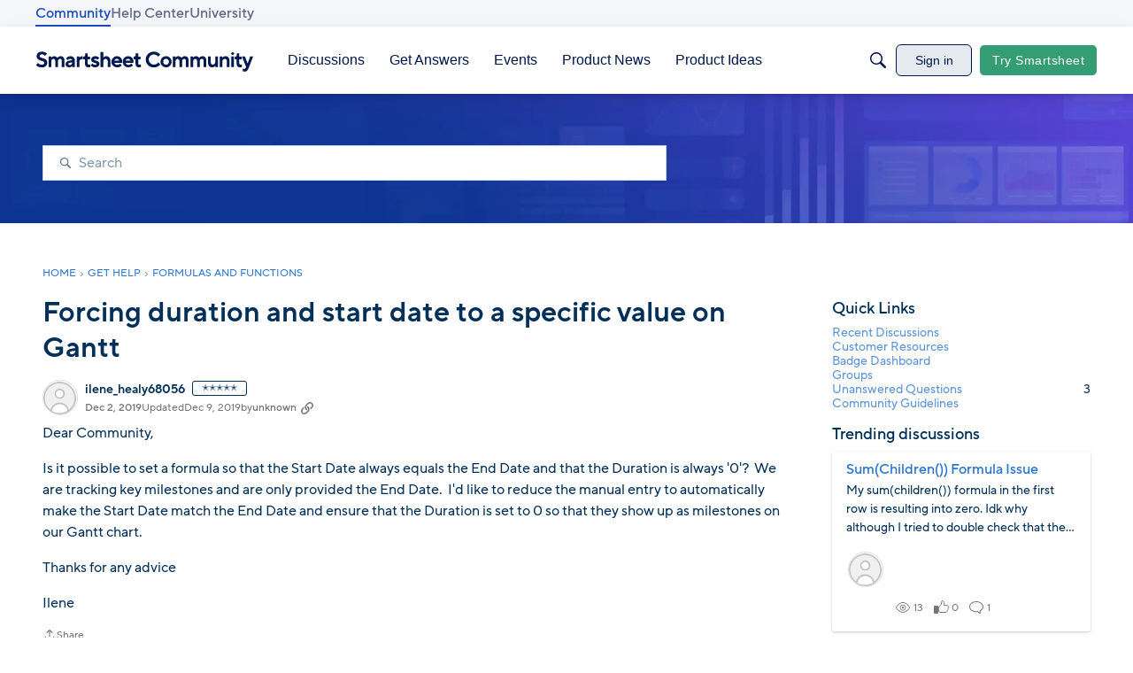

--- FILE ---
content_type: text/html; charset=utf-8
request_url: https://community.smartsheet.com/discussion/64236/forcing-duration-and-start-date-to-a-specific-value-on-gantt
body_size: 100282
content:
<!DOCTYPE html>
<html lang="en"  style="min-height: 100%;">
    <head>
        <meta charset="utf-8">
        <meta http-equiv="X-UA-Compatible" content="IE=edge">
        <meta name="viewport" content="width=device-width, initial-scale=1">
        <title>Forcing duration and start date to a specific value on Gantt - Smartsheet Community</title>

<meta name="description" content="Dear Community, Is it possible to set a formula so that the Start Date always equals the End Date and that the Duration is always &#039;0&#039;? We are tracking key milestones and are only provided the End Date. I&#039;d like to reduce the manual entry to automatically make the Start Date match the End Date and ensure that the Duration…" />
<meta name="theme-color" content="#003059" />
<meta property="og:site_name" content="Smartsheet Community" />
<meta property="og:title" content="Forcing duration and start date to a specific value on Gantt - Smartsheet Community" />
<meta property="og:description" content="Dear Community, Is it possible to set a formula so that the Start Date always equals the End Date and that the Duration is always &#039;0&#039;? We are tracking key milestones and are only provided the End Date. I&#039;d like to reduce the manual entry to automatically make the Start Date match the End Date and ensure that the Duration…" />
<meta property="og:url" content="https://community.smartsheet.com/discussion/64236/forcing-duration-and-start-date-to-a-specific-value-on-gantt" />
<meta property="og:image" content="https://us.v-cdn.net/6031209/uploads/D3D9A484WBPL/smartsheet-community-og-image.png" />
<meta name="twitter:card" content="summary" />

<link rel="modulepreload" href="https://community.smartsheet.com/dist/v2/layouts/chunks/Banner.xSyGS69R.min.js" />
<link rel="modulepreload" href="https://community.smartsheet.com/dist/v2/layouts/chunks/BannerWidget.3Nr4FaWV.min.js" />
<link rel="modulepreload" href="https://community.smartsheet.com/dist/v2/layouts/chunks/Breadcrumbs.Cdf5FHaf.min.js" />
<link rel="modulepreload" href="https://community.smartsheet.com/dist/v2/layouts/chunks/DiscussionListModule.DSEtTi8A.min.js" />
<link rel="modulepreload" href="https://community.smartsheet.com/dist/v2/layouts/chunks/QuickLinks.tKKMke7F.min.js" />
<link rel="modulepreload" href="https://community.smartsheet.com/dist/v2/layouts/chunks/NewPostMenu.DlZBj5q4.min.js" />
<link rel="modulepreload" href="https://community.smartsheet.com/dist/v2/layouts/chunks/DiscussionsWidget.4O_lTVBG.min.js" />
<link rel="modulepreload" href="https://community.smartsheet.com/dist/v2/layouts/chunks/GuestCallToActionWidget.U6dnIrkd.min.js" />
<link rel="modulepreload" href="https://community.smartsheet.com/dist/v2/layouts/chunks/addons/vanilla/OriginalPostAsset.CRyVbG8k.min.js" />
<link rel="modulepreload" href="https://community.smartsheet.com/dist/v2/layouts/chunks/addons/vanilla/CreateCommentAsset.C6_e9an3.min.js" />
<link rel="modulepreload" href="https://community.smartsheet.com/dist/v2/layouts/chunks/addons/vanilla/CommentThreadAsset.DUXb_cLp.min.js" />
<link rel="modulepreload" href="https://community.smartsheet.com/dist/v2/layouts/chunks/addons/vanilla/PostAttachmentsAsset.B5Svf1mS.min.js" />
<link rel="modulepreload" href="https://community.smartsheet.com/dist/v2/layouts/chunks/addons/vanilla/PostMetaAsset.DsfKuJGC.min.js" />
<link rel="modulepreload" href="https://community.smartsheet.com/dist/v2/layouts/chunks/addons/vanilla/PostTagsAsset.BQH1cDEj.min.js" />
<link rel="modulepreload" href="https://community.smartsheet.com/dist/v2/layouts/vendor/vendor/react-core.BgLhaSja.min.js" />
<link rel="modulepreload" href="https://community.smartsheet.com/dist/v2/layouts/entries/layouts.CKj0XU2c.min.js" />
<link rel="modulepreload" href="https://community.smartsheet.com/dist/v2/layouts/chunks/useComponentDebug.xpd8k4uY.min.js" />
<link rel="modulepreload" href="https://community.smartsheet.com/dist/v2/layouts/chunks/vendor/lodash.CM-NTfHi.min.js" />
<link rel="modulepreload" href="https://community.smartsheet.com/dist/v2/layouts/vendor/vendor/redux.D4LK-I4W.min.js" />
<link rel="modulepreload" href="https://community.smartsheet.com/dist/v2/layouts/vendor/vendor/react-spring.DXIfzgpn.min.js" />
<link rel="modulepreload" href="https://community.smartsheet.com/dist/v2/layouts/vendor/vendor/react-select.BG-kRqJv.min.js" />
<link rel="modulepreload" href="https://community.smartsheet.com/dist/v2/layouts/vendor/vendor/moment.BYTvHWBW.min.js" />
<link rel="modulepreload" href="https://community.smartsheet.com/dist/v2/layouts/chunks/breadcrumbsStyles.CsJuC1Qn.min.js" />
<link rel="modulepreload" href="https://community.smartsheet.com/dist/v2/layouts/chunks/DiscussionListLoader.DXYq9q-3.min.js" />
<link rel="modulepreload" href="https://community.smartsheet.com/dist/v2/layouts/chunks/HomeWidgetContainer.B1OoBlNg.min.js" />
<link rel="modulepreload" href="https://community.smartsheet.com/dist/v2/layouts/chunks/ListItem.CSQWInjJ.min.js" />
<link rel="modulepreload" href="https://community.smartsheet.com/dist/v2/layouts/chunks/List.mlomYceT.min.js" />
<link rel="modulepreload" href="https://community.smartsheet.com/dist/v2/layouts/chunks/ListItem.styles.C0-lLdme.min.js" />
<link rel="modulepreload" href="https://community.smartsheet.com/dist/v2/layouts/vendor/reach-utils-owner-document.esm.CNE5hdc2.min.js" />
<link rel="modulepreload" href="https://community.smartsheet.com/dist/v2/layouts/chunks/AiFAB.HLvt98O6.min.js" />
<link rel="modulepreload" href="https://community.smartsheet.com/dist/v2/layouts/chunks/DiscussionListSort.NipEHnw4.min.js" />
<link rel="modulepreload" href="https://community.smartsheet.com/dist/v2/layouts/chunks/FormGroupLabel.Bs38Eg_x.min.js" />
<link rel="modulepreload" href="https://community.smartsheet.com/dist/v2/layouts/chunks/AutoCompleteLookupOptions.BLUlwfr6.min.js" />
<link rel="modulepreload" href="https://community.smartsheet.com/dist/v2/layouts/chunks/FormGroupInput.D7AooTJZ.min.js" />
<link rel="modulepreload" href="https://community.smartsheet.com/dist/v2/layouts/chunks/configHooks.BQi45ZpM.min.js" />
<link rel="modulepreload" href="https://community.smartsheet.com/dist/v2/layouts/chunks/CallToActionWidget.BFNFz0T-.min.js" />
<link rel="modulepreload" href="https://community.smartsheet.com/dist/v2/layouts/chunks/ContributionItem.variables.DTmoGvo6.min.js" />
<link rel="modulepreload" href="https://community.smartsheet.com/dist/v2/layouts/chunks/addons/vanilla/Reactions.variables.5rkUaNM4.min.js" />
<link rel="modulepreload" href="https://community.smartsheet.com/dist/v2/layouts/chunks/addons/vanilla/ContentItem.DJVZ3k4a.min.js" />
<link rel="modulepreload" href="https://community.smartsheet.com/dist/v2/layouts/chunks/SuggestedAnswerItem.Be8Gj3Rg.min.js" />
<link rel="modulepreload" href="https://community.smartsheet.com/dist/v2/layouts/chunks/addons/vanilla/CommentEditor.BKU1rgO-.min.js" />
<link rel="modulepreload" href="https://community.smartsheet.com/dist/v2/layouts/chunks/addons/vanilla/CommentsApi.Bxq-d-Fj.min.js" />
<link rel="modulepreload" href="https://community.smartsheet.com/dist/v2/layouts/chunks/MentionsContext.BomhOS7P.min.js" />
<link rel="modulepreload" href="https://community.smartsheet.com/dist/v2/layouts/chunks/addons/vanilla/CommentThreadAsset.nested.CF9eROrp.min.js" />
<link rel="modulepreload" href="https://community.smartsheet.com/dist/v2/layouts/chunks/addons/vanilla/Comments.hooks.D-N7ZDYo.min.js" />
<link rel="modulepreload" href="https://community.smartsheet.com/dist/v2/layouts/chunks/addons/vanilla/CommentsBulkActionsContext.xvKw7bVb.min.js" />
<link rel="modulepreload" href="https://community.smartsheet.com/dist/v2/layouts/chunks/addons/vanilla/DeleteCommentsForm.Cyp5jnCK.min.js" />
<link rel="modulepreload" href="https://community.smartsheet.com/dist/v2/layouts/chunks/addons/vanilla/CommentsBulkActions.classes.OiaKE2gZ.min.js" />
<link rel="modulepreload" href="https://community.smartsheet.com/dist/v2/layouts/chunks/addons/vanilla/CommentEdit.CT1dh5d9.min.js" />
<link rel="modulepreload" href="https://community.smartsheet.com/dist/v2/layouts/chunks/addons/vanilla/ContentItemAttachment.CFrlnU8T.min.js" />
<link rel="modulepreload" href="https://community.smartsheet.com/dist/v2/layouts/chunks/AttachmentLayout.BPIwPxsY.min.js" />
<link rel="modulepreload" href="https://community.smartsheet.com/dist/v2/layouts/chunks/TokenItem.n-IN4BJw.min.js" />
<link rel="modulepreload" href="https://community.smartsheet.com/dist/v2/layouts/chunks/addons/dashboard/UserProfiles.types.toa7AX1Q.min.js" />
<link rel="stylesheet" type="text/css" href="https://community.smartsheet.com/dist/v2/layouts/chunks/addons/openapi-embed/QuickLinks.D9zewSGL.css" />
<link rel="stylesheet" type="text/css" href="https://community.smartsheet.com/dist/v2/layouts/chunks/addons/openapi-embed/layouts._xHqySZ2.css" />
<link rel="stylesheet" type="text/css" href="https://community.smartsheet.com/resources/fonts/custom/font.css" />
<link rel="canonical" href="https://community.smartsheet.com/discussion/64236/forcing-duration-and-start-date-to-a-specific-value-on-gantt" />

<link rel="shortcut icon" href="https://us.v-cdn.net/6031209/uploads/UHAFF8XGMDBV/smartsheet-logo-mark-collaboration-blue.png" type="image/x-icon" />

<script type="module" nonce="71727dfb452febcec14b36c5f32de40f">window['vanillaInitialLayout'] = {"query":{"layoutViewType":"post","recordType":"discussion","recordID":64236,"params":{"discussionID":64236,"sort":null,"locale":"en","siteSectionID":"0"}},"data":{"layoutID":9,"name":"August 2025 Discussion Post Page Layout","layoutViewType":"discussion","isDefault":false,"layout":[{"$seoContent":"<section><\/section>","$reactComponent":"SectionFullWidth","$reactProps":{"children":[{"$reactComponent":"BannerWidget","$seoContent":"","$reactProps":{"showTitle":false,"titleType":"none","title":"Smartsheet Community","textColor":"#FFFFFF","showDescription":false,"descriptionType":"none","description":"Find peer-to-peer information about everything Smartsheet related \u2013 from project management best practices to invaluable how-to guidance from fellow users and Smartsheet experts.","showSearch":true,"spacing":[],"background":{"imageSource":"custom","image":"https:\/\/us.v-cdn.net\/6031209\/uploads\/1J1LVPBLAEDD\/background-headers-bento-darker.jpg","useOverlay":false,"imageUrlSrcSet":{"300":"https:\/\/us.v-cdn.net\/cdn-cgi\/image\/quality=80,format=auto,fit=scale-down,height=300,width=300\/6031209\/uploads\/1J1LVPBLAEDD\/background-headers-bento-darker.jpg","600":"https:\/\/us.v-cdn.net\/cdn-cgi\/image\/quality=80,format=auto,fit=scale-down,height=600,width=600\/6031209\/uploads\/1J1LVPBLAEDD\/background-headers-bento-darker.jpg","800":"https:\/\/us.v-cdn.net\/cdn-cgi\/image\/quality=80,format=auto,fit=scale-down,height=800,width=800\/6031209\/uploads\/1J1LVPBLAEDD\/background-headers-bento-darker.jpg","1200":"https:\/\/us.v-cdn.net\/cdn-cgi\/image\/quality=80,format=auto,fit=scale-down,height=1200,width=1200\/6031209\/uploads\/1J1LVPBLAEDD\/background-headers-bento-darker.jpg","1600":"https:\/\/us.v-cdn.net\/cdn-cgi\/image\/quality=80,format=auto,fit=scale-down,height=1600,width=1600\/6031209\/uploads\/1J1LVPBLAEDD\/background-headers-bento-darker.jpg","2000":"https:\/\/us.v-cdn.net\/cdn-cgi\/image\/quality=80,format=auto,fit=scale-down,height=2000,width=2000\/6031209\/uploads\/1J1LVPBLAEDD\/background-headers-bento-darker.jpg"}},"initialParams":{"domain":"discussions","categoryIDs":[322],"includeChildCategories":true,"recordTypes":["discussion","comment"]}}}]}},{"$seoContent":"<section><div class='seoSectionPiece'><div class='sectionItem'><div class=\"pageBox\">\n        <div class=\"pageHeadingBox\">\n        <h2>Welcome!<\/h2>                <p>Sign in to join the conversation:<\/p>    <\/div>\n        <ul class=\"linkList\">\n<li>\n<a href=\"https:\/\/community.smartsheet.com\/entry\/signin\">Sign In<\/a>\n<\/li>\n<li>\n<a href=\"https:\/\/community.smartsheet.com\/entry\/register\">Register<\/a>\n<\/li>\n<\/ul>\n    <\/div><\/div><\/div><\/section>","$reactComponent":"SectionOneColumn","$reactProps":{"children":[{"$middleware":{"visibility":{"device":"mobile"}},"$reactComponent":"GuestCallToActionWidget","$seoContent":"<div class=\"pageBox\">\n        <div class=\"pageHeadingBox\">\n        <h2>Welcome!<\/h2>                <p>Sign in to join the conversation:<\/p>    <\/div>\n        <ul class=\"linkList\">\n<li>\n<a href=\"https:\/\/community.smartsheet.com\/entry\/signin\">Sign In<\/a>\n<\/li>\n<li>\n<a href=\"https:\/\/community.smartsheet.com\/entry\/register\">Register<\/a>\n<\/li>\n<\/ul>\n    <\/div>","$reactProps":{"titleType":"static","title":"Welcome!","descriptionType":"static","description":"Sign in to join the conversation:","borderType":"shadow","secondButton":{"shouldUseButton":true,"title":"Register","type":"text"},"button":{"shouldUseButton":true,"title":"Sign In","type":"primary"},"background":{"useOverlay":true}}}],"isNarrow":false}},{"$seoContent":"<section>\n<div class=\"seoSectionRow seoBreadcrumbs\"><div class='seoSectionPiece'><div class='sectionItem'><div class=\"pageBox\">\n        <ul class=\"linkList\">\n<li>\n<a href=\"https:\/\/community.smartsheet.com\/\">Home<\/a>\n<\/li>\n<li>\n<a href=\"https:\/\/community.smartsheet.com\/categories\/get-help\">Get Help<\/a>\n<\/li>\n<li>\n<a href=\"https:\/\/community.smartsheet.com\/categories\/formulas-and-functions\">Formulas and Functions<\/a>\n<\/li>\n<\/ul>\n    <\/div><\/div><\/div><\/div>\n<div class=\"seoSectionColumn mainColumn\"><div class='seoSectionPiece'><div class='sectionItem'><h1>Forcing duration and start date to a specific value on Gantt<\/h1>\n<div><a href=\"https:\/\/community.smartsheet.com\/profile\/ilene_healy68056\" class=\"seoUser\">\n<img height=\"24px\" width=\"24px\" src=\"https:\/\/us.v-cdn.net\/6031209\/uploads\/defaultavatar\/nWRMFRX6I99I6.jpg\" alt=\"Photo of ilene_healy68056\" \/>\n<span class=\"seoUserName\">ilene_healy68056<\/span>\n<\/a><\/div>\n<div class=\"userContent\">\n<p>Dear Community,<\/p>\n<p>Is it possible to set a formula so that the Start Date always equals the End Date and that the Duration is always '0'?\u00a0 We are tracking key milestones and are only provided the End Date.\u00a0 I'd like to reduce the manual entry to automatically make the Start Date match the End Date and ensure that the\u00a0Duration is set to 0 so that they show up as milestones on our Gantt chart.<\/p>\n<p>Thanks for any advice<\/p>\n<p>Ilene<\/p>\n<\/div><\/div><div class='sectionItem'><div class=\"pageBox\">\n        <div class=\"pageHeadingBox\">\n        <h2>Find more posts tagged with<\/h2>                    <\/div>\n            <li>\n        <a href=\"\/discussions?tagID=254\">Formulas<\/a>\n    <\/li>\n    <li>\n        <a href=\"\/discussions?tagID=439\">Gantt View<\/a>\n    <\/li>\n\n    <\/div><\/div><div class='sectionItem'><h2>Comments<\/h2>\n<div class=\"comment separated\">\n<div><a href=\"https:\/\/community.smartsheet.com\/profile\/Alejandra\" class=\"seoUser\">\n<img height=\"24px\" width=\"24px\" src=\"https:\/\/us.v-cdn.net\/6031209\/uploads\/drupal_profile\/files\/2018-04\/8a\/fe\/n8afeceb592ad5845f46c7d931defba07.JPG\" alt=\"Photo of Alejandra\" \/>\n<span class=\"seoUserName\">Alejandra<\/span>\n<\/a><\/div>\n<div class=\"userContent\"><p>Hi Ilene,<\/p>\n<p>It sound like you're working with a project sheet (that has dependencies enabled). If so, it's important to know that formulas are not supported in project columns like the Start and Finish date.<\/p>\n<p>Also, milestones only work when dependencies are enabled. If needed, more information on Project Settings can be found in our help article:\u00a0<a rel=\"nofollow\" href=\"https:\/\/help.smartsheet.com\/articles\/765737-project-sheet-columns-start-date-end-date-duration-complete-and-predecessors\">https:\/\/help.smartsheet.com\/articles\/765737-project-sheet-columns-start-date-end-date-duration-complete-and-predecessors<\/a><\/p>\n<p>I encourage you to\u00a0submit a\u00a0<a rel=\"nofollow\" href=\"https:\/\/app.smartsheet.com\/b\/form\/739aa75f30ca43a8a22eb53e4da7d409\">Product Enhancement Request<\/a>\u00a0to let our Product team know that you'd like to have the ability to do this\u00a0in Smartsheet.\u00a0<\/p>\n<p lang=\"EN-US\">\u00a0<\/p><\/div>\n<\/div>\n<div class=\"comment separated\">\n<div><a href=\"https:\/\/community.smartsheet.com\/profile\/ilene_healy68056\" class=\"seoUser\">\n<img height=\"24px\" width=\"24px\" src=\"https:\/\/us.v-cdn.net\/6031209\/uploads\/defaultavatar\/nWRMFRX6I99I6.jpg\" alt=\"Photo of ilene_healy68056\" \/>\n<span class=\"seoUserName\">ilene_healy68056<\/span>\n<\/a><\/div>\n<div class=\"userContent\"><p>Hi<\/p>\n<p>thank you for your response...I thought it would be a Catch 22 :-)<\/p>\n<p>I will submit a request<\/p>\n<p>thanks!<\/p>\n<p>Ilene<\/p><\/div>\n<\/div>\n<\/div><div class='sectionItem'><div class=\"pageBox\">\n        <div class=\"pageHeadingBox\">\n        <h2>Sign in to join the conversation!<\/h2>                    <\/div>\n        <ul class=\"linkList\">\n<li>\n<a href=\"https:\/\/community.smartsheet.com\/entry\/signin\">Sign In<\/a>\n<\/li>\n<li>\n<a href=\"https:\/\/community.smartsheet.com\/entry\/register\">Register<\/a>\n<\/li>\n<\/ul>\n    <\/div><\/div><\/div><\/div>\n<div class=\"seoSectionColumn\"><div class='seoSectionPiece'><div class='sectionItem'><div class=\"pageBox\">\n        <ul class=\"linkList\">\n<\/ul>\n    <\/div><\/div><div class='sectionItem'><div class=\"pageBox\">\n        <div class=\"pageHeadingBox\">\n        <h2>Quick Links<\/h2>                    <\/div>\n        <ul class=\"linkList\">\n<li>\n<a href=\"\/discussions\">Recent Discussions<\/a>\n<\/li>\n<li>\n<a href=\"\/categories\/smartsheet-customer-resources\">Customer Resources<\/a>\n<\/li>\n<li>\n<a href=\"\/badges\">Badge Dashboard<\/a>\n<\/li>\n<li>\n<a href=\"\/discussions\/bookmarked\">My Bookmarks<\/a>\n<\/li>\n<li>\n<a href=\"\/discussions\/mine\">My Discussions<\/a>\n<\/li>\n<li>\n<a href=\"\/drafts\">My Drafts<\/a>\n<\/li>\n<li>\n<a href=\"\/groups\">Groups<\/a>\n<\/li>\n<li>\n<a href=\"\/discussions\/unanswered\">Unanswered Questions<\/a>\n<\/li>\n<li>\n<a href=\"\/discussion\/64734\/p1\">Community Guidelines<\/a>\n<\/li>\n<\/ul>\n    <\/div><\/div><div class='sectionItem'><div class=\"pageBox\">\n        <div class=\"pageHeadingBox\">\n        <h2>Trending discussions<\/h2>                    <\/div>\n        <ul class=\"linkList\">\n<li>\n<a href=\"https:\/\/community.smartsheet.com\/discussion\/144980\/sum-children-formula-issue\">Sum(Children()) Formula Issue<\/a>\n<p>My sum(children()) formula in the first row is resulting into zero. Idk why although I tried to double check that the numbers are formatted correctly. any assistance is appreciated.<\/p>\n<\/li>\n<li>\n<a href=\"https:\/\/community.smartsheet.com\/discussion\/144976\/added-2-years-to-date-only-want-to-populate-in-specific-fields\">Added 2 years to date, only want to populate in specific fields<\/a>\n<p>I have created a calculation to add 2 years to a specific date listed in a field, but I would like to create a formula where it calculates the 2 year date but only populates if the other field is filled in. Current formula: =DATE(YEAR([PO Date]@row ) + 2, MONTH([PO Date]@row ), DAY([PO Date]@row )) If the PO date is fill\u2026<\/p>\n<\/li>\n<li>\n<a href=\"https:\/\/community.smartsheet.com\/discussion\/144969\/dashboards-for-comparisons-from-year-to-year\">Dashboards for comparisons from year to year<\/a>\n<p>I am trying to write a formula that will compare two sheets of data, one is last year and one the current year. I want to know what items where received last year on this date and it run\/update daily. If that makes sense.<\/p>\n<\/li>\n<\/ul>\n    <\/div><\/div><\/div><\/div>\n<\/section>","$reactComponent":"SectionTwoColumns","$reactProps":{"isInverted":false,"mainBottom":[{"$reactComponent":"OriginalPostAsset","$seoContent":"<h1>Forcing duration and start date to a specific value on Gantt<\/h1>\n<div><a href=\"https:\/\/community.smartsheet.com\/profile\/ilene_healy68056\" class=\"seoUser\">\n<img height=\"24px\" width=\"24px\" src=\"https:\/\/us.v-cdn.net\/6031209\/uploads\/defaultavatar\/nWRMFRX6I99I6.jpg\" alt=\"Photo of ilene_healy68056\" \/>\n<span class=\"seoUserName\">ilene_healy68056<\/span>\n<\/a><\/div>\n<div class=\"userContent\">\n<p>Dear Community,<\/p>\n<p>Is it possible to set a formula so that the Start Date always equals the End Date and that the Duration is always '0'?\u00a0 We are tracking key milestones and are only provided the End Date.\u00a0 I'd like to reduce the manual entry to automatically make the Start Date match the End Date and ensure that the\u00a0Duration is set to 0 so that they show up as milestones on our Gantt chart.<\/p>\n<p>Thanks for any advice<\/p>\n<p>Ilene<\/p>\n<\/div>","$reactProps":{"discussion":{"discussionID":64236,"type":"discussion","name":"Forcing duration and start date to a specific value on Gantt","body":"<p>Dear Community,<\/p>\n<p>Is it possible to set a formula so that the Start Date always equals the End Date and that the Duration is always '0'?\u00a0 We are tracking key milestones and are only provided the End Date.\u00a0 I'd like to reduce the manual entry to automatically make the Start Date match the End Date and ensure that the\u00a0Duration is set to 0 so that they show up as milestones on our Gantt chart.<\/p>\n<p>Thanks for any advice<\/p>\n<p>Ilene<\/p>","categoryID":322,"dateInserted":"2019-12-02T13:56:08+00:00","dateUpdated":"2019-12-09T08:04:32+00:00","dateLastComment":"2019-12-04T11:52:12+00:00","insertUserID":68056,"insertUser":{"userID":68056,"name":"ilene_healy68056","url":"https:\/\/community.smartsheet.com\/profile\/ilene_healy68056","photoUrl":"https:\/\/us.v-cdn.net\/6031209\/uploads\/defaultavatar\/nWRMFRX6I99I6.jpg","dateLastActive":"2023-11-02T12:39:58+00:00","banned":0,"punished":0,"private":false,"label":"\u272d\u272d\u272d\u272d\u272d","labelHtml":"\u272d\u272d\u272d\u272d\u272d","badges":null,"signature":null},"updateUserID":null,"lastUserID":68056,"lastUser":{"userID":68056,"name":"ilene_healy68056","url":"https:\/\/community.smartsheet.com\/profile\/ilene_healy68056","photoUrl":"https:\/\/us.v-cdn.net\/6031209\/uploads\/defaultavatar\/nWRMFRX6I99I6.jpg","dateLastActive":"2023-11-02T12:39:58+00:00","banned":0,"punished":0,"private":false,"label":"\u272d\u272d\u272d\u272d\u272d","labelHtml":"\u272d\u272d\u272d\u272d\u272d"},"pinned":false,"pinLocation":null,"closed":false,"announce":false,"sink":false,"countComments":2,"countViews":221,"score":null,"hot":2,"url":"https:\/\/community.smartsheet.com\/discussion\/64236\/forcing-duration-and-start-date-to-a-specific-value-on-gantt","canonicalUrl":"https:\/\/community.smartsheet.com\/discussion\/64236\/forcing-duration-and-start-date-to-a-specific-value-on-gantt","format":"Html","breadcrumbs":[{"name":"Home","url":"https:\/\/community.smartsheet.com\/"},{"name":"Get Help","url":"https:\/\/community.smartsheet.com\/categories\/get-help"},{"name":"Formulas and Functions","url":"https:\/\/community.smartsheet.com\/categories\/formulas-and-functions"}],"groupID":null,"statusID":0,"images":[],"attributes":[],"reactions":[{"tagID":3,"urlcode":"Promote","name":"Promote","class":"Positive","hasReacted":false,"reactionValue":5,"count":0},{"tagID":5,"urlcode":"Insightful","name":"Insightful","class":"Positive","hasReacted":false,"reactionValue":1,"count":0},{"tagID":11,"urlcode":"Up","name":"Vote Up","class":"Positive","hasReacted":false,"reactionValue":1,"count":0},{"tagID":13,"urlcode":"Awesome","name":"Awesome","class":"Positive","hasReacted":false,"reactionValue":1,"count":0}],"tags":[{"tagID":254,"urlcode":"formulas","name":"Formulas","type":"User"},{"tagID":439,"urlcode":"gantt-view","name":"Gantt View","type":"User"}],"postMeta":[],"permissions":{"comments.add":false,"comments.delete":false,"comments.edit":false,"discussions.add":false,"discussions.announce":false,"discussions.close":false,"discussions.delete":false,"discussions.edit":false,"discussions.sink":false,"discussions.view":true,"posts.moderate":false},"tagIDs":[254,439],"bookmarked":false,"unread":false,"dismissed":false,"muted":false,"dateLastViewed":null,"category":{"categoryID":322,"name":"Formulas and Functions","description":"Ask for help with your formula and find examples of how others use formulas and functions to solve a similar problem.","url":"https:\/\/community.smartsheet.com\/categories\/formulas-and-functions","allowedDiscussionTypes":["discussion","question"]},"updateUser":{"userID":0,"name":"unknown","url":"https:\/\/community.smartsheet.com\/profile\/unknown","photoUrl":"https:\/\/us.v-cdn.net\/6031209\/uploads\/defaultavatar\/nWRMFRX6I99I6.jpg","dateLastActive":"2026-01-29T10:20:38+00:00","banned":0,"private":false}},"discussionApiParams":{"expand":["tags","insertUser","updateUser","breadcrumbs","reactions","attachments","reportMeta","category","permissions","dateLastViewed","insertUser.badges","warnings","insertUser.signature","postMeta"]},"category":{"categoryID":322,"name":"Formulas and Functions","description":"Ask for help with your formula and find examples of how others use formulas and functions to solve a similar problem.","url":"https:\/\/community.smartsheet.com\/categories\/formulas-and-functions","allowedDiscussionTypes":["discussion","question"]},"page":null,"titleType":"discussion\/name","authorBadges":{"display":true,"limit":1},"containerOptions":{"outerBackground":{"color":""},"innerBackground":[],"borderType":"none","headerAlignment":"left","visualBackgroundType":"outer"}}},{"$reactComponent":"PostMetaAsset","$seoContent":"","$reactProps":{"postFields":[]}},{"$reactComponent":"PostAttachmentsAsset","$seoContent":"","$reactProps":{"discussion":{"discussionID":64236,"type":"discussion","name":"Forcing duration and start date to a specific value on Gantt","body":"<p>Dear Community,<\/p>\n<p>Is it possible to set a formula so that the Start Date always equals the End Date and that the Duration is always '0'?\u00a0 We are tracking key milestones and are only provided the End Date.\u00a0 I'd like to reduce the manual entry to automatically make the Start Date match the End Date and ensure that the\u00a0Duration is set to 0 so that they show up as milestones on our Gantt chart.<\/p>\n<p>Thanks for any advice<\/p>\n<p>Ilene<\/p>","categoryID":322,"dateInserted":"2019-12-02T13:56:08+00:00","dateUpdated":"2019-12-09T08:04:32+00:00","dateLastComment":"2019-12-04T11:52:12+00:00","insertUserID":68056,"insertUser":{"userID":68056,"name":"ilene_healy68056","url":"https:\/\/community.smartsheet.com\/profile\/ilene_healy68056","photoUrl":"https:\/\/us.v-cdn.net\/6031209\/uploads\/defaultavatar\/nWRMFRX6I99I6.jpg","dateLastActive":"2023-11-02T12:39:58+00:00","banned":0,"punished":0,"private":false,"label":"\u272d\u272d\u272d\u272d\u272d","labelHtml":"\u272d\u272d\u272d\u272d\u272d","badges":null,"signature":null},"updateUserID":null,"lastUserID":68056,"lastUser":{"userID":68056,"name":"ilene_healy68056","url":"https:\/\/community.smartsheet.com\/profile\/ilene_healy68056","photoUrl":"https:\/\/us.v-cdn.net\/6031209\/uploads\/defaultavatar\/nWRMFRX6I99I6.jpg","dateLastActive":"2023-11-02T12:39:58+00:00","banned":0,"punished":0,"private":false,"label":"\u272d\u272d\u272d\u272d\u272d","labelHtml":"\u272d\u272d\u272d\u272d\u272d"},"pinned":false,"pinLocation":null,"closed":false,"announce":false,"sink":false,"countComments":2,"countViews":221,"score":null,"hot":2,"url":"https:\/\/community.smartsheet.com\/discussion\/64236\/forcing-duration-and-start-date-to-a-specific-value-on-gantt","canonicalUrl":"https:\/\/community.smartsheet.com\/discussion\/64236\/forcing-duration-and-start-date-to-a-specific-value-on-gantt","format":"Html","breadcrumbs":[{"name":"Home","url":"https:\/\/community.smartsheet.com\/"},{"name":"Get Help","url":"https:\/\/community.smartsheet.com\/categories\/get-help"},{"name":"Formulas and Functions","url":"https:\/\/community.smartsheet.com\/categories\/formulas-and-functions"}],"groupID":null,"statusID":0,"images":[],"attributes":[],"reactions":[{"tagID":3,"urlcode":"Promote","name":"Promote","class":"Positive","hasReacted":false,"reactionValue":5,"count":0},{"tagID":5,"urlcode":"Insightful","name":"Insightful","class":"Positive","hasReacted":false,"reactionValue":1,"count":0},{"tagID":11,"urlcode":"Up","name":"Vote Up","class":"Positive","hasReacted":false,"reactionValue":1,"count":0},{"tagID":13,"urlcode":"Awesome","name":"Awesome","class":"Positive","hasReacted":false,"reactionValue":1,"count":0}],"tags":[{"tagID":254,"urlcode":"formulas","name":"Formulas","type":"User"},{"tagID":439,"urlcode":"gantt-view","name":"Gantt View","type":"User"}],"postMeta":[],"permissions":{"comments.add":false,"comments.delete":false,"comments.edit":false,"discussions.add":false,"discussions.announce":false,"discussions.close":false,"discussions.delete":false,"discussions.edit":false,"discussions.sink":false,"discussions.view":true,"posts.moderate":false},"tagIDs":[254,439],"bookmarked":false,"unread":false,"dismissed":false,"muted":false,"dateLastViewed":null,"category":{"categoryID":322,"name":"Formulas and Functions","description":"Ask for help with your formula and find examples of how others use formulas and functions to solve a similar problem.","url":"https:\/\/community.smartsheet.com\/categories\/formulas-and-functions","allowedDiscussionTypes":["discussion","question"]},"updateUser":{"userID":0,"name":"unknown","url":"https:\/\/community.smartsheet.com\/profile\/unknown","photoUrl":"https:\/\/us.v-cdn.net\/6031209\/uploads\/defaultavatar\/nWRMFRX6I99I6.jpg","dateLastActive":"2026-01-29T10:20:38+00:00","banned":0,"private":false}},"discussionApiParams":{"expand":["tags","insertUser","updateUser","breadcrumbs","reactions","attachments","reportMeta","category","permissions","dateLastViewed","insertUser.badges","warnings","insertUser.signature","postMeta"]}}},{"$reactComponent":"PostTagsAsset","$seoContent":"<div class=\"pageBox\">\n        <div class=\"pageHeadingBox\">\n        <h2>Find more posts tagged with<\/h2>                    <\/div>\n            <li>\n        <a href=\"\/discussions?tagID=254\">Formulas<\/a>\n    <\/li>\n    <li>\n        <a href=\"\/discussions?tagID=439\">Gantt View<\/a>\n    <\/li>\n\n    <\/div>","$reactProps":{"title":"Find more posts tagged with"}},{"$reactComponent":"CommentThreadAsset","$seoContent":"<h2>Comments<\/h2>\n<div class=\"comment separated\">\n<div><a href=\"https:\/\/community.smartsheet.com\/profile\/Alejandra\" class=\"seoUser\">\n<img height=\"24px\" width=\"24px\" src=\"https:\/\/us.v-cdn.net\/6031209\/uploads\/drupal_profile\/files\/2018-04\/8a\/fe\/n8afeceb592ad5845f46c7d931defba07.JPG\" alt=\"Photo of Alejandra\" \/>\n<span class=\"seoUserName\">Alejandra<\/span>\n<\/a><\/div>\n<div class=\"userContent\"><p>Hi Ilene,<\/p>\n<p>It sound like you're working with a project sheet (that has dependencies enabled). If so, it's important to know that formulas are not supported in project columns like the Start and Finish date.<\/p>\n<p>Also, milestones only work when dependencies are enabled. If needed, more information on Project Settings can be found in our help article:\u00a0<a rel=\"nofollow\" href=\"https:\/\/help.smartsheet.com\/articles\/765737-project-sheet-columns-start-date-end-date-duration-complete-and-predecessors\">https:\/\/help.smartsheet.com\/articles\/765737-project-sheet-columns-start-date-end-date-duration-complete-and-predecessors<\/a><\/p>\n<p>I encourage you to\u00a0submit a\u00a0<a rel=\"nofollow\" href=\"https:\/\/app.smartsheet.com\/b\/form\/739aa75f30ca43a8a22eb53e4da7d409\">Product Enhancement Request<\/a>\u00a0to let our Product team know that you'd like to have the ability to do this\u00a0in Smartsheet.\u00a0<\/p>\n<p lang=\"EN-US\">\u00a0<\/p><\/div>\n<\/div>\n<div class=\"comment separated\">\n<div><a href=\"https:\/\/community.smartsheet.com\/profile\/ilene_healy68056\" class=\"seoUser\">\n<img height=\"24px\" width=\"24px\" src=\"https:\/\/us.v-cdn.net\/6031209\/uploads\/defaultavatar\/nWRMFRX6I99I6.jpg\" alt=\"Photo of ilene_healy68056\" \/>\n<span class=\"seoUserName\">ilene_healy68056<\/span>\n<\/a><\/div>\n<div class=\"userContent\"><p>Hi<\/p>\n<p>thank you for your response...I thought it would be a Catch 22 :-)<\/p>\n<p>I will submit a request<\/p>\n<p>thanks!<\/p>\n<p>Ilene<\/p><\/div>\n<\/div>\n","$reactProps":{"threadStyle":"nested","commentsThread":{"paging":{"nextURL":null,"prevURL":null,"currentPage":1,"total":2,"limit":15},"data":{"threadStructure":[{"type":"comment","commentID":233596,"parentCommentID":null,"depth":1,"children":[]},{"type":"comment","commentID":233701,"parentCommentID":null,"depth":1,"children":[]}],"commentsByID":{"233596":{"commentID":233596,"discussionID":64236,"parentRecordType":"discussion","parentRecordID":64236,"name":"Re: Forcing duration and start date to a specific value on Gantt","categoryID":322,"body":"<p>Hi Ilene,<\/p>\n<p>It sound like you're working with a project sheet (that has dependencies enabled). If so, it's important to know that formulas are not supported in project columns like the Start and Finish date.<\/p>\n<p>Also, milestones only work when dependencies are enabled. If needed, more information on Project Settings can be found in our help article:\u00a0<a rel=\"nofollow\" href=\"https:\/\/help.smartsheet.com\/articles\/765737-project-sheet-columns-start-date-end-date-duration-complete-and-predecessors\">https:\/\/help.smartsheet.com\/articles\/765737-project-sheet-columns-start-date-end-date-duration-complete-and-predecessors<\/a><\/p>\n<p>I encourage you to\u00a0submit a\u00a0<a rel=\"nofollow\" href=\"https:\/\/app.smartsheet.com\/b\/form\/739aa75f30ca43a8a22eb53e4da7d409\">Product Enhancement Request<\/a>\u00a0to let our Product team know that you'd like to have the ability to do this\u00a0in Smartsheet.\u00a0<\/p>\n<p lang=\"EN-US\">\u00a0<\/p>","dateInserted":"2019-12-04T10:36:08+00:00","dateUpdated":"2019-12-04T10:36:29+00:00","insertUserID":45236,"updateUserID":null,"score":0,"depth":1,"scoreChildComments":0,"countChildComments":0,"insertUser":{"userID":45236,"name":"Alejandra","url":"https:\/\/community.smartsheet.com\/profile\/Alejandra","photoUrl":"https:\/\/us.v-cdn.net\/6031209\/uploads\/drupal_profile\/files\/2018-04\/8a\/fe\/n8afeceb592ad5845f46c7d931defba07.JPG","dateLastActive":"2020-05-15T18:56:51+00:00","banned":0,"punished":0,"private":false,"label":"Employee","labelHtml":"Employee","badges":null,"signature":null},"url":"https:\/\/community.smartsheet.com\/discussion\/comment\/233596#Comment_233596","type":"comment","format":"Html","reactions":[{"tagID":3,"urlcode":"Promote","name":"Promote","class":"Positive","hasReacted":false,"reactionValue":5,"count":0},{"tagID":5,"urlcode":"Insightful","name":"Insightful","class":"Positive","hasReacted":false,"reactionValue":1,"count":0},{"tagID":11,"urlcode":"Up","name":"Vote Up","class":"Positive","hasReacted":false,"reactionValue":1,"count":0},{"tagID":13,"urlcode":"Awesome","name":"Awesome","class":"Positive","hasReacted":false,"reactionValue":1,"count":0}],"attributes":[],"updateUser":{"userID":0,"name":"unknown","url":"https:\/\/community.smartsheet.com\/profile\/unknown","photoUrl":"https:\/\/us.v-cdn.net\/6031209\/uploads\/defaultavatar\/nWRMFRX6I99I6.jpg","dateLastActive":"2026-01-29T10:20:38+00:00","banned":0,"private":false}},"233701":{"commentID":233701,"discussionID":64236,"parentRecordType":"discussion","parentRecordID":64236,"name":"Re: Forcing duration and start date to a specific value on Gantt","categoryID":322,"body":"<p>Hi<\/p>\n<p>thank you for your response...I thought it would be a Catch 22 :-)<\/p>\n<p>I will submit a request<\/p>\n<p>thanks!<\/p>\n<p>Ilene<\/p>","dateInserted":"2019-12-04T11:52:12+00:00","dateUpdated":null,"insertUserID":68056,"updateUserID":null,"score":0,"depth":1,"scoreChildComments":0,"countChildComments":0,"insertUser":{"userID":68056,"name":"ilene_healy68056","url":"https:\/\/community.smartsheet.com\/profile\/ilene_healy68056","photoUrl":"https:\/\/us.v-cdn.net\/6031209\/uploads\/defaultavatar\/nWRMFRX6I99I6.jpg","dateLastActive":"2023-11-02T12:39:58+00:00","banned":0,"punished":0,"private":false,"label":"\u272d\u272d\u272d\u272d\u272d","labelHtml":"\u272d\u272d\u272d\u272d\u272d","badges":null,"signature":null},"url":"https:\/\/community.smartsheet.com\/discussion\/comment\/233701#Comment_233701","type":"comment","format":"Html","reactions":[{"tagID":3,"urlcode":"Promote","name":"Promote","class":"Positive","hasReacted":false,"reactionValue":5,"count":0},{"tagID":5,"urlcode":"Insightful","name":"Insightful","class":"Positive","hasReacted":false,"reactionValue":1,"count":0},{"tagID":11,"urlcode":"Up","name":"Vote Up","class":"Positive","hasReacted":false,"reactionValue":1,"count":0},{"tagID":13,"urlcode":"Awesome","name":"Awesome","class":"Positive","hasReacted":false,"reactionValue":1,"count":0}],"attributes":[],"updateUser":{"userID":0,"name":"unknown","url":"https:\/\/community.smartsheet.com\/profile\/unknown","photoUrl":"https:\/\/us.v-cdn.net\/6031209\/uploads\/defaultavatar\/nWRMFRX6I99I6.jpg","dateLastActive":"2026-01-29T10:20:38+00:00","banned":0,"private":false}}}}},"comments":{"data":[{"commentID":233596,"discussionID":64236,"parentRecordType":"discussion","parentRecordID":64236,"name":"Re: Forcing duration and start date to a specific value on Gantt","categoryID":322,"body":"<p>Hi Ilene,<\/p>\n<p>It sound like you're working with a project sheet (that has dependencies enabled). If so, it's important to know that formulas are not supported in project columns like the Start and Finish date.<\/p>\n<p>Also, milestones only work when dependencies are enabled. If needed, more information on Project Settings can be found in our help article:\u00a0<a rel=\"nofollow\" href=\"https:\/\/help.smartsheet.com\/articles\/765737-project-sheet-columns-start-date-end-date-duration-complete-and-predecessors\">https:\/\/help.smartsheet.com\/articles\/765737-project-sheet-columns-start-date-end-date-duration-complete-and-predecessors<\/a><\/p>\n<p>I encourage you to\u00a0submit a\u00a0<a rel=\"nofollow\" href=\"https:\/\/app.smartsheet.com\/b\/form\/739aa75f30ca43a8a22eb53e4da7d409\">Product Enhancement Request<\/a>\u00a0to let our Product team know that you'd like to have the ability to do this\u00a0in Smartsheet.\u00a0<\/p>\n<p lang=\"EN-US\">\u00a0<\/p>","dateInserted":"2019-12-04T10:36:08+00:00","dateUpdated":"2019-12-04T10:36:29+00:00","insertUserID":45236,"updateUserID":null,"score":0,"depth":1,"scoreChildComments":0,"countChildComments":0,"insertUser":{"userID":45236,"name":"Alejandra","url":"https:\/\/community.smartsheet.com\/profile\/Alejandra","photoUrl":"https:\/\/us.v-cdn.net\/6031209\/uploads\/drupal_profile\/files\/2018-04\/8a\/fe\/n8afeceb592ad5845f46c7d931defba07.JPG","dateLastActive":"2020-05-15T18:56:51+00:00","banned":0,"punished":0,"private":false,"label":"Employee","labelHtml":"Employee","badges":null,"signature":null},"url":"https:\/\/community.smartsheet.com\/discussion\/comment\/233596#Comment_233596","type":"comment","format":"Html","reactions":[{"tagID":3,"urlcode":"Promote","name":"Promote","class":"Positive","hasReacted":false,"reactionValue":5,"count":0},{"tagID":5,"urlcode":"Insightful","name":"Insightful","class":"Positive","hasReacted":false,"reactionValue":1,"count":0},{"tagID":11,"urlcode":"Up","name":"Vote Up","class":"Positive","hasReacted":false,"reactionValue":1,"count":0},{"tagID":13,"urlcode":"Awesome","name":"Awesome","class":"Positive","hasReacted":false,"reactionValue":1,"count":0}],"attributes":[],"updateUser":{"userID":0,"name":"unknown","url":"https:\/\/community.smartsheet.com\/profile\/unknown","photoUrl":"https:\/\/us.v-cdn.net\/6031209\/uploads\/defaultavatar\/nWRMFRX6I99I6.jpg","dateLastActive":"2026-01-29T10:20:38+00:00","banned":0,"private":false}},{"commentID":233701,"discussionID":64236,"parentRecordType":"discussion","parentRecordID":64236,"name":"Re: Forcing duration and start date to a specific value on Gantt","categoryID":322,"body":"<p>Hi<\/p>\n<p>thank you for your response...I thought it would be a Catch 22 :-)<\/p>\n<p>I will submit a request<\/p>\n<p>thanks!<\/p>\n<p>Ilene<\/p>","dateInserted":"2019-12-04T11:52:12+00:00","dateUpdated":null,"insertUserID":68056,"updateUserID":null,"score":0,"depth":1,"scoreChildComments":0,"countChildComments":0,"insertUser":{"userID":68056,"name":"ilene_healy68056","url":"https:\/\/community.smartsheet.com\/profile\/ilene_healy68056","photoUrl":"https:\/\/us.v-cdn.net\/6031209\/uploads\/defaultavatar\/nWRMFRX6I99I6.jpg","dateLastActive":"2023-11-02T12:39:58+00:00","banned":0,"punished":0,"private":false,"label":"\u272d\u272d\u272d\u272d\u272d","labelHtml":"\u272d\u272d\u272d\u272d\u272d","badges":null,"signature":null},"url":"https:\/\/community.smartsheet.com\/discussion\/comment\/233701#Comment_233701","type":"comment","format":"Html","reactions":[{"tagID":3,"urlcode":"Promote","name":"Promote","class":"Positive","hasReacted":false,"reactionValue":5,"count":0},{"tagID":5,"urlcode":"Insightful","name":"Insightful","class":"Positive","hasReacted":false,"reactionValue":1,"count":0},{"tagID":11,"urlcode":"Up","name":"Vote Up","class":"Positive","hasReacted":false,"reactionValue":1,"count":0},{"tagID":13,"urlcode":"Awesome","name":"Awesome","class":"Positive","hasReacted":false,"reactionValue":1,"count":0}],"attributes":[],"updateUser":{"userID":0,"name":"unknown","url":"https:\/\/community.smartsheet.com\/profile\/unknown","photoUrl":"https:\/\/us.v-cdn.net\/6031209\/uploads\/defaultavatar\/nWRMFRX6I99I6.jpg","dateLastActive":"2026-01-29T10:20:38+00:00","banned":0,"private":false}}],"paging":[]},"apiParams":{"sort":"dateInserted","maxDepth":5,"collapseChildDepth":5,"parentRecordType":"discussion","parentRecordID":64236,"page":1,"limit":"15","expand":["insertUser","updateUser","reactions","attachments","reportMeta","insertUser.badges","warnings","insertUser.signature"],"defaultSort":"dateInserted"},"discussion":{"discussionID":64236,"type":"discussion","name":"Forcing duration and start date to a specific value on Gantt","body":"<p>Dear Community,<\/p>\n<p>Is it possible to set a formula so that the Start Date always equals the End Date and that the Duration is always '0'?\u00a0 We are tracking key milestones and are only provided the End Date.\u00a0 I'd like to reduce the manual entry to automatically make the Start Date match the End Date and ensure that the\u00a0Duration is set to 0 so that they show up as milestones on our Gantt chart.<\/p>\n<p>Thanks for any advice<\/p>\n<p>Ilene<\/p>","categoryID":322,"dateInserted":"2019-12-02T13:56:08+00:00","dateUpdated":"2019-12-09T08:04:32+00:00","dateLastComment":"2019-12-04T11:52:12+00:00","insertUserID":68056,"insertUser":{"userID":68056,"name":"ilene_healy68056","url":"https:\/\/community.smartsheet.com\/profile\/ilene_healy68056","photoUrl":"https:\/\/us.v-cdn.net\/6031209\/uploads\/defaultavatar\/nWRMFRX6I99I6.jpg","dateLastActive":"2023-11-02T12:39:58+00:00","banned":0,"punished":0,"private":false,"label":"\u272d\u272d\u272d\u272d\u272d","labelHtml":"\u272d\u272d\u272d\u272d\u272d","badges":null,"signature":null},"updateUserID":null,"lastUserID":68056,"lastUser":{"userID":68056,"name":"ilene_healy68056","url":"https:\/\/community.smartsheet.com\/profile\/ilene_healy68056","photoUrl":"https:\/\/us.v-cdn.net\/6031209\/uploads\/defaultavatar\/nWRMFRX6I99I6.jpg","dateLastActive":"2023-11-02T12:39:58+00:00","banned":0,"punished":0,"private":false,"label":"\u272d\u272d\u272d\u272d\u272d","labelHtml":"\u272d\u272d\u272d\u272d\u272d"},"pinned":false,"pinLocation":null,"closed":false,"announce":false,"sink":false,"countComments":2,"countViews":221,"score":null,"hot":2,"url":"https:\/\/community.smartsheet.com\/discussion\/64236\/forcing-duration-and-start-date-to-a-specific-value-on-gantt","canonicalUrl":"https:\/\/community.smartsheet.com\/discussion\/64236\/forcing-duration-and-start-date-to-a-specific-value-on-gantt","format":"Html","breadcrumbs":[{"name":"Home","url":"https:\/\/community.smartsheet.com\/"},{"name":"Get Help","url":"https:\/\/community.smartsheet.com\/categories\/get-help"},{"name":"Formulas and Functions","url":"https:\/\/community.smartsheet.com\/categories\/formulas-and-functions"}],"groupID":null,"statusID":0,"images":[],"attributes":[],"reactions":[{"tagID":3,"urlcode":"Promote","name":"Promote","class":"Positive","hasReacted":false,"reactionValue":5,"count":0},{"tagID":5,"urlcode":"Insightful","name":"Insightful","class":"Positive","hasReacted":false,"reactionValue":1,"count":0},{"tagID":11,"urlcode":"Up","name":"Vote Up","class":"Positive","hasReacted":false,"reactionValue":1,"count":0},{"tagID":13,"urlcode":"Awesome","name":"Awesome","class":"Positive","hasReacted":false,"reactionValue":1,"count":0}],"tags":[{"tagID":254,"urlcode":"formulas","name":"Formulas","type":"User"},{"tagID":439,"urlcode":"gantt-view","name":"Gantt View","type":"User"}],"postMeta":[],"permissions":{"comments.add":false,"comments.delete":false,"comments.edit":false,"discussions.add":false,"discussions.announce":false,"discussions.close":false,"discussions.delete":false,"discussions.edit":false,"discussions.sink":false,"discussions.view":true,"posts.moderate":false},"tagIDs":[254,439],"bookmarked":false,"unread":false,"dismissed":false,"muted":false,"dateLastViewed":null,"category":{"categoryID":322,"name":"Formulas and Functions","description":"Ask for help with your formula and find examples of how others use formulas and functions to solve a similar problem.","url":"https:\/\/community.smartsheet.com\/categories\/formulas-and-functions","allowedDiscussionTypes":["discussion","question"]},"updateUser":{"userID":0,"name":"unknown","url":"https:\/\/community.smartsheet.com\/profile\/unknown","photoUrl":"https:\/\/us.v-cdn.net\/6031209\/uploads\/defaultavatar\/nWRMFRX6I99I6.jpg","dateLastActive":"2026-01-29T10:20:38+00:00","banned":0,"private":false}},"discussionApiParams":{"expand":["tags","insertUser","updateUser","breadcrumbs","reactions","attachments","reportMeta","category","permissions","dateLastViewed","insertUser.badges","warnings","insertUser.signature","postMeta"]},"title":"Comments","showOPTag":false,"authorBadges":{"display":true,"limit":1},"containerOptions":{"outerBackground":[],"innerBackground":[],"borderType":"separator","headerAlignment":"left","visualBackgroundType":"inner"}}},{"$reactComponent":"GuestCallToActionWidget","$seoContent":"<div class=\"pageBox\">\n        <div class=\"pageHeadingBox\">\n        <h2>Sign in to join the conversation!<\/h2>                    <\/div>\n        <ul class=\"linkList\">\n<li>\n<a href=\"https:\/\/community.smartsheet.com\/entry\/signin\">Sign In<\/a>\n<\/li>\n<li>\n<a href=\"https:\/\/community.smartsheet.com\/entry\/register\">Register<\/a>\n<\/li>\n<\/ul>\n    <\/div>","$reactProps":{"titleType":"static","title":"Sign in to join the conversation!","descriptionType":"static","description":"","borderType":"border","secondButton":{"shouldUseButton":true,"title":"Register","type":"text"},"button":{"shouldUseButton":true,"title":"Sign In","type":"primary"},"background":{"useOverlay":true}}}],"secondaryBottom":[{"$reactComponent":"NewPostMenu","$seoContent":"<div class=\"pageBox\">\n        <ul class=\"linkList\">\n<\/ul>\n    <\/div>","$reactProps":[]},{"$reactComponent":"QuickLinks","$seoContent":"<div class=\"pageBox\">\n        <div class=\"pageHeadingBox\">\n        <h2>Quick Links<\/h2>                    <\/div>\n        <ul class=\"linkList\">\n<li>\n<a href=\"\/discussions\">Recent Discussions<\/a>\n<\/li>\n<li>\n<a href=\"\/categories\/smartsheet-customer-resources\">Customer Resources<\/a>\n<\/li>\n<li>\n<a href=\"\/badges\">Badge Dashboard<\/a>\n<\/li>\n<li>\n<a href=\"\/discussions\/bookmarked\">My Bookmarks<\/a>\n<\/li>\n<li>\n<a href=\"\/discussions\/mine\">My Discussions<\/a>\n<\/li>\n<li>\n<a href=\"\/drafts\">My Drafts<\/a>\n<\/li>\n<li>\n<a href=\"\/groups\">Groups<\/a>\n<\/li>\n<li>\n<a href=\"\/discussions\/unanswered\">Unanswered Questions<\/a>\n<\/li>\n<li>\n<a href=\"\/discussion\/64734\/p1\">Community Guidelines<\/a>\n<\/li>\n<\/ul>\n    <\/div>","$reactProps":{"titleType":"static","title":"Quick Links","links":[{"name":"All Categories","url":"\/categories","id":"all-categories","permission":"discussions.view","isHidden":true},{"name":"Recent Discussions","url":"\/discussions","id":"recent-posts","permission":"discussions.view"},{"name":"Customer Resources","url":"\/categories\/smartsheet-customer-resources","id":"3680541b-392e-4a8a-9395-dc2ab6130e3f"},{"name":"Badge Dashboard","url":"\/badges","id":"5a1d5209-5764-4786-aa94-83a9c605bf5e"},{"name":"Activity","url":"\/activity","id":"activity","permission":"discussions.view","isHidden":true},{"name":"My Bookmarks","url":"\/discussions\/bookmarked","id":"my-bookmarks","permission":"session.valid","roleIDs":[17,16,14,13,11,12,1,9,5,7,8,6,15]},{"name":"My Discussions","url":"\/discussions\/mine","id":"my-posts","permission":"session.valid","roleIDs":[17,16,14,13,11,12,1,9,5,8,7,6,15]},{"name":"My Drafts","url":"\/drafts","id":"my-drafts","permission":"session.valid","roleIDs":[16,17,14,13,11,12,1,9,5,7,8,6,15]},{"name":"Groups","url":"\/groups","id":"groups"},{"name":"Unanswered Questions","url":"\/discussions\/unanswered","id":"unanswered","permission":"discussions.view"},{"name":"Best Of","url":"\/bestof","id":"best-of","isHidden":true},{"name":"Community Guidelines","url":"\/discussion\/64734\/p1","id":"1846a16c-cef5-4c60-bcb4-cbeedd116b2c"}],"containerOptions":{"outerBackground":[],"innerBackground":[],"borderType":"none","headerAlignment":"left","visualBackgroundType":"inner"}}},{"$reactComponent":"DiscussionsWidget","$seoContent":"<div class=\"pageBox\">\n        <div class=\"pageHeadingBox\">\n        <h2>Trending discussions<\/h2>                    <\/div>\n        <ul class=\"linkList\">\n<li>\n<a href=\"https:\/\/community.smartsheet.com\/discussion\/144980\/sum-children-formula-issue\">Sum(Children()) Formula Issue<\/a>\n<p>My sum(children()) formula in the first row is resulting into zero. Idk why although I tried to double check that the numbers are formatted correctly. any assistance is appreciated.<\/p>\n<\/li>\n<li>\n<a href=\"https:\/\/community.smartsheet.com\/discussion\/144976\/added-2-years-to-date-only-want-to-populate-in-specific-fields\">Added 2 years to date, only want to populate in specific fields<\/a>\n<p>I have created a calculation to add 2 years to a specific date listed in a field, but I would like to create a formula where it calculates the 2 year date but only populates if the other field is filled in. Current formula: =DATE(YEAR([PO Date]@row ) + 2, MONTH([PO Date]@row ), DAY([PO Date]@row )) If the PO date is fill\u2026<\/p>\n<\/li>\n<li>\n<a href=\"https:\/\/community.smartsheet.com\/discussion\/144969\/dashboards-for-comparisons-from-year-to-year\">Dashboards for comparisons from year to year<\/a>\n<p>I am trying to write a formula that will compare two sheets of data, one is last year and one the current year. I want to know what items where received last year on this date and it run\/update daily. If that makes sense.<\/p>\n<\/li>\n<\/ul>\n    <\/div>","$reactProps":{"apiParams":{"featuredImage":false,"filter":"category","filterCategorySubType":"contextual","categoryID":322,"includeChildCategories":true,"followed":false,"sort":"-hot","slotType":"m","limit":3,"expand":["all","-body"],"excludeHiddenCategories":true},"discussions":[{"discussionID":144980,"type":"question","postTypeID":"question","name":"Sum(Children()) Formula Issue","excerpt":"My sum(children()) formula in the first row is resulting into zero. Idk why although I tried to double check that the numbers are formatted correctly. any assistance is appreciated.","snippet":"My sum(children()) formula in the first row is resulting into zero. Idk why although I tried to double check that the numbers are formatted correctly. any assistance is\u2026","categoryID":322,"dateInserted":"2026-01-29T07:00:53+00:00","dateUpdated":null,"dateLastComment":"2026-01-29T08:53:25+00:00","insertUserID":224723,"insertUser":{"userID":224723,"name":"brandonlikc","url":"https:\/\/community.smartsheet.com\/profile\/brandonlikc","photoUrl":"https:\/\/us.v-cdn.net\/6031209\/uploads\/defaultavatar\/nWRMFRX6I99I6.jpg","dateLastActive":"2026-01-29T06:58:43+00:00","banned":0,"punished":0,"private":false,"label":"\u272d","labelHtml":"\u272d","signature":null,"badges":null,"extended":[],"roles":[{"roleID":"7","name":"Member"}],"profileFields":[]},"updateUserID":null,"lastUserID":117294,"lastUser":{"userID":117294,"name":"SueinSpain","url":"https:\/\/community.smartsheet.com\/profile\/SueinSpain","photoUrl":"https:\/\/us.v-cdn.net\/6031209\/uploads\/userpics\/5NJ82KDC56KA\/nV4GP23V98W35.jpg","dateLastActive":"2026-01-29T09:08:55+00:00","banned":0,"punished":0,"private":false,"label":"\u272d\u272d\u272d\u272d\u272d\u272d","labelHtml":"\u272d\u272d\u272d\u272d\u272d\u272d","extended":[],"roles":[{"roleID":"7","name":"Member"}],"profileFields":[]},"pinned":false,"pinLocation":null,"closed":false,"announce":false,"sink":false,"countComments":1,"countViews":13,"score":null,"hot":3539347458,"url":"https:\/\/community.smartsheet.com\/discussion\/144980\/sum-children-formula-issue","canonicalUrl":"https:\/\/community.smartsheet.com\/discussion\/144980\/sum-children-formula-issue","format":"rich2","labelCodes":["Answered"],"lastPost":{"discussionID":144980,"commentID":504930,"name":"Re: Sum(Children()) Formula Issue","url":"https:\/\/community.smartsheet.com\/discussion\/comment\/504930#Comment_504930","dateInserted":"2026-01-29T08:53:25+00:00","insertUserID":117294,"insertUser":{"userID":117294,"name":"SueinSpain","url":"https:\/\/community.smartsheet.com\/profile\/SueinSpain","photoUrl":"https:\/\/us.v-cdn.net\/6031209\/uploads\/userpics\/5NJ82KDC56KA\/nV4GP23V98W35.jpg","dateLastActive":"2026-01-29T09:08:55+00:00","banned":0,"punished":0,"private":false,"label":"\u272d\u272d\u272d\u272d\u272d\u272d","labelHtml":"\u272d\u272d\u272d\u272d\u272d\u272d","extended":[],"roles":[{"roleID":"7","name":"Member"}],"profileFields":[]}},"breadcrumbs":[{"name":"Home","url":"https:\/\/community.smartsheet.com\/"},{"name":"Get Help","url":"https:\/\/community.smartsheet.com\/categories\/get-help"},{"name":"Formulas and Functions","url":"https:\/\/community.smartsheet.com\/categories\/formulas-and-functions"}],"groupID":null,"statusID":2,"image":{"url":"https:\/\/us.v-cdn.net\/6031209\/uploads\/HBY1WNP4W4UR\/image.png","urlSrcSet":{"300":"https:\/\/us.v-cdn.net\/cdn-cgi\/image\/quality=80,format=auto,fit=scale-down,height=300,width=300\/6031209\/uploads\/HBY1WNP4W4UR\/image.png","600":"https:\/\/us.v-cdn.net\/cdn-cgi\/image\/quality=80,format=auto,fit=scale-down,height=600,width=600\/6031209\/uploads\/HBY1WNP4W4UR\/image.png","800":"https:\/\/us.v-cdn.net\/cdn-cgi\/image\/quality=80,format=auto,fit=scale-down,height=800,width=800\/6031209\/uploads\/HBY1WNP4W4UR\/image.png","1200":"https:\/\/us.v-cdn.net\/cdn-cgi\/image\/quality=80,format=auto,fit=scale-down,height=1200,width=1200\/6031209\/uploads\/HBY1WNP4W4UR\/image.png","1600":"https:\/\/us.v-cdn.net\/cdn-cgi\/image\/quality=80,format=auto,fit=scale-down,height=1600,width=1600\/6031209\/uploads\/HBY1WNP4W4UR\/image.png","2000":"https:\/\/us.v-cdn.net\/cdn-cgi\/image\/quality=80,format=auto,fit=scale-down,height=2000,width=2000\/6031209\/uploads\/HBY1WNP4W4UR\/image.png"},"alt":"image.png"},"images":[{"url":"https:\/\/us.v-cdn.net\/6031209\/uploads\/HBY1WNP4W4UR\/image.png","urlSrcSet":{"300":"https:\/\/us.v-cdn.net\/cdn-cgi\/image\/quality=80,format=auto,fit=scale-down,height=300,width=300\/6031209\/uploads\/HBY1WNP4W4UR\/image.png","600":"https:\/\/us.v-cdn.net\/cdn-cgi\/image\/quality=80,format=auto,fit=scale-down,height=600,width=600\/6031209\/uploads\/HBY1WNP4W4UR\/image.png","800":"https:\/\/us.v-cdn.net\/cdn-cgi\/image\/quality=80,format=auto,fit=scale-down,height=800,width=800\/6031209\/uploads\/HBY1WNP4W4UR\/image.png","1200":"https:\/\/us.v-cdn.net\/cdn-cgi\/image\/quality=80,format=auto,fit=scale-down,height=1200,width=1200\/6031209\/uploads\/HBY1WNP4W4UR\/image.png","1600":"https:\/\/us.v-cdn.net\/cdn-cgi\/image\/quality=80,format=auto,fit=scale-down,height=1600,width=1600\/6031209\/uploads\/HBY1WNP4W4UR\/image.png","2000":"https:\/\/us.v-cdn.net\/cdn-cgi\/image\/quality=80,format=auto,fit=scale-down,height=2000,width=2000\/6031209\/uploads\/HBY1WNP4W4UR\/image.png"},"alt":"image.png"}],"attributes":{"question":{"status":"answered","dateAccepted":null,"dateAnswered":"2026-01-29T08:53:25+00:00","acceptedAnswers":[]}},"status":{"statusID":2,"name":"Answered","state":"open","recordType":"discussion","recordSubType":"question"},"reactions":[{"tagID":3,"urlcode":"Promote","name":"Promote","class":"Positive","hasReacted":false,"reactionValue":5,"count":0},{"tagID":5,"urlcode":"Insightful","name":"Insightful","class":"Positive","hasReacted":false,"reactionValue":1,"count":0},{"tagID":11,"urlcode":"Up","name":"Vote Up","class":"Positive","hasReacted":false,"reactionValue":1,"count":0},{"tagID":13,"urlcode":"Awesome","name":"Awesome","class":"Positive","hasReacted":false,"reactionValue":1,"count":0}],"tags":[{"tagID":219,"urlcode":"sheets","name":"Sheets","type":"User"},{"tagID":254,"urlcode":"formulas","name":"Formulas","type":"User"},{"tagID":319,"urlcode":"functionality","name":"functionality","type":"User"}],"postMeta":[],"permissions":{"comments.add":false,"comments.delete":false,"comments.edit":false,"discussions.add":false,"discussions.announce":false,"discussions.close":false,"discussions.delete":false,"discussions.edit":false,"discussions.sink":false,"discussions.view":true,"posts.moderate":false},"tagIDs":[219,254,319],"bookmarked":false,"unread":false,"dismissed":false,"muted":false,"dateLastViewed":null,"category":{"categoryID":322,"name":"Formulas and Functions","description":"Ask for help with your formula and find examples of how others use formulas and functions to solve a similar problem.","url":"https:\/\/community.smartsheet.com\/categories\/formulas-and-functions","allowedDiscussionTypes":["discussion","question"]},"updateUser":{"userID":0,"name":"unknown","url":"https:\/\/community.smartsheet.com\/profile\/unknown","photoUrl":"https:\/\/us.v-cdn.net\/6031209\/uploads\/defaultavatar\/nWRMFRX6I99I6.jpg","dateLastActive":"2026-01-29T10:20:38+00:00","banned":0,"private":false,"roles":null,"profileFields":null},"postFields":null,"insertUserRoleIDs":[7,13]},{"discussionID":144976,"type":"question","postTypeID":"question","name":"Added 2 years to date, only want to populate in specific fields","excerpt":"I have created a calculation to add 2 years to a specific date listed in a field, but I would like to create a formula where it calculates the 2 year date but only populates if the other field is filled in. Current formula: =DATE(YEAR([PO Date]@row ) + 2, MONTH([PO Date]@row ), DAY([PO Date]@row )) If the PO date is fill\u2026","snippet":"I have created a calculation to add 2 years to a specific date listed in a field, but I would like to create a formula where it calculates the 2 year date but only populates if\u2026","categoryID":322,"dateInserted":"2026-01-28T21:49:58+00:00","dateUpdated":null,"dateLastComment":"2026-01-29T05:15:11+00:00","insertUserID":162426,"insertUser":{"userID":162426,"name":"Angela L","url":"https:\/\/community.smartsheet.com\/profile\/Angela%20L","photoUrl":"https:\/\/us.v-cdn.net\/6031209\/uploads\/userpics\/8TPFJR6YZCD0\/nJ0SCNT67VCE2.jpg","dateLastActive":"2026-01-28T22:01:46+00:00","banned":0,"punished":0,"private":false,"label":"\u272d\u272d\u272d\u272d","labelHtml":"\u272d\u272d\u272d\u272d","signature":null,"badges":null,"extended":[],"roles":[{"roleID":"7","name":"Member"}],"profileFields":[]},"updateUserID":null,"lastUserID":163268,"lastUser":{"userID":163268,"name":"Anjanesh Vaidya","url":"https:\/\/community.smartsheet.com\/profile\/Anjanesh%20Vaidya","photoUrl":"https:\/\/us.v-cdn.net\/6031209\/uploads\/userpics\/U1BXZY7D06P9\/n1ZMEG6YK4PSK.PNG","dateLastActive":"2026-01-29T09:46:04+00:00","banned":0,"punished":0,"private":false,"label":"\u272d\u272d\u272d\u272d\u272d","labelHtml":"\u272d\u272d\u272d\u272d\u272d","extended":[],"roles":[{"roleID":"7","name":"Member"}],"profileFields":[]},"pinned":false,"pinLocation":null,"closed":false,"announce":false,"sink":false,"countComments":1,"countViews":24,"score":null,"hot":3539301309,"url":"https:\/\/community.smartsheet.com\/discussion\/144976\/added-2-years-to-date-only-want-to-populate-in-specific-fields","canonicalUrl":"https:\/\/community.smartsheet.com\/discussion\/144976\/added-2-years-to-date-only-want-to-populate-in-specific-fields","format":"rich2","labelCodes":["Answered"],"lastPost":{"discussionID":144976,"commentID":504927,"name":"Re: Added 2 years to date, only want to populate in specific fields","url":"https:\/\/community.smartsheet.com\/discussion\/comment\/504927#Comment_504927","dateInserted":"2026-01-29T05:15:11+00:00","insertUserID":163268,"insertUser":{"userID":163268,"name":"Anjanesh Vaidya","url":"https:\/\/community.smartsheet.com\/profile\/Anjanesh%20Vaidya","photoUrl":"https:\/\/us.v-cdn.net\/6031209\/uploads\/userpics\/U1BXZY7D06P9\/n1ZMEG6YK4PSK.PNG","dateLastActive":"2026-01-29T09:46:04+00:00","banned":0,"punished":0,"private":false,"label":"\u272d\u272d\u272d\u272d\u272d","labelHtml":"\u272d\u272d\u272d\u272d\u272d","extended":[],"roles":[{"roleID":"7","name":"Member"}],"profileFields":[]}},"breadcrumbs":[{"name":"Home","url":"https:\/\/community.smartsheet.com\/"},{"name":"Get Help","url":"https:\/\/community.smartsheet.com\/categories\/get-help"},{"name":"Formulas and Functions","url":"https:\/\/community.smartsheet.com\/categories\/formulas-and-functions"}],"groupID":null,"statusID":2,"image":{"url":"https:\/\/us.v-cdn.net\/6031209\/uploads\/8PH25C7MY9UD\/image.png","urlSrcSet":{"300":"https:\/\/us.v-cdn.net\/cdn-cgi\/image\/quality=80,format=auto,fit=scale-down,height=300,width=300\/6031209\/uploads\/8PH25C7MY9UD\/image.png","600":"https:\/\/us.v-cdn.net\/cdn-cgi\/image\/quality=80,format=auto,fit=scale-down,height=600,width=600\/6031209\/uploads\/8PH25C7MY9UD\/image.png","800":"https:\/\/us.v-cdn.net\/cdn-cgi\/image\/quality=80,format=auto,fit=scale-down,height=800,width=800\/6031209\/uploads\/8PH25C7MY9UD\/image.png","1200":"https:\/\/us.v-cdn.net\/cdn-cgi\/image\/quality=80,format=auto,fit=scale-down,height=1200,width=1200\/6031209\/uploads\/8PH25C7MY9UD\/image.png","1600":"https:\/\/us.v-cdn.net\/cdn-cgi\/image\/quality=80,format=auto,fit=scale-down,height=1600,width=1600\/6031209\/uploads\/8PH25C7MY9UD\/image.png","2000":"https:\/\/us.v-cdn.net\/cdn-cgi\/image\/quality=80,format=auto,fit=scale-down,height=2000,width=2000\/6031209\/uploads\/8PH25C7MY9UD\/image.png"},"alt":"image.png"},"images":[{"url":"https:\/\/us.v-cdn.net\/6031209\/uploads\/8PH25C7MY9UD\/image.png","urlSrcSet":{"300":"https:\/\/us.v-cdn.net\/cdn-cgi\/image\/quality=80,format=auto,fit=scale-down,height=300,width=300\/6031209\/uploads\/8PH25C7MY9UD\/image.png","600":"https:\/\/us.v-cdn.net\/cdn-cgi\/image\/quality=80,format=auto,fit=scale-down,height=600,width=600\/6031209\/uploads\/8PH25C7MY9UD\/image.png","800":"https:\/\/us.v-cdn.net\/cdn-cgi\/image\/quality=80,format=auto,fit=scale-down,height=800,width=800\/6031209\/uploads\/8PH25C7MY9UD\/image.png","1200":"https:\/\/us.v-cdn.net\/cdn-cgi\/image\/quality=80,format=auto,fit=scale-down,height=1200,width=1200\/6031209\/uploads\/8PH25C7MY9UD\/image.png","1600":"https:\/\/us.v-cdn.net\/cdn-cgi\/image\/quality=80,format=auto,fit=scale-down,height=1600,width=1600\/6031209\/uploads\/8PH25C7MY9UD\/image.png","2000":"https:\/\/us.v-cdn.net\/cdn-cgi\/image\/quality=80,format=auto,fit=scale-down,height=2000,width=2000\/6031209\/uploads\/8PH25C7MY9UD\/image.png"},"alt":"image.png"}],"attributes":{"question":{"status":"answered","dateAccepted":null,"dateAnswered":"2026-01-29T05:15:11+00:00","acceptedAnswers":[]}},"status":{"statusID":2,"name":"Answered","state":"open","recordType":"discussion","recordSubType":"question"},"reactions":[{"tagID":3,"urlcode":"Promote","name":"Promote","class":"Positive","hasReacted":false,"reactionValue":5,"count":0},{"tagID":5,"urlcode":"Insightful","name":"Insightful","class":"Positive","hasReacted":false,"reactionValue":1,"count":0},{"tagID":11,"urlcode":"Up","name":"Vote Up","class":"Positive","hasReacted":false,"reactionValue":1,"count":0},{"tagID":13,"urlcode":"Awesome","name":"Awesome","class":"Positive","hasReacted":false,"reactionValue":1,"count":0}],"tags":[{"tagID":254,"urlcode":"formulas","name":"Formulas","type":"User"}],"postMeta":[],"permissions":{"comments.add":false,"comments.delete":false,"comments.edit":false,"discussions.add":false,"discussions.announce":false,"discussions.close":false,"discussions.delete":false,"discussions.edit":false,"discussions.sink":false,"discussions.view":true,"posts.moderate":false},"tagIDs":[254],"bookmarked":false,"unread":false,"dismissed":false,"muted":false,"dateLastViewed":null,"category":{"categoryID":322,"name":"Formulas and Functions","description":"Ask for help with your formula and find examples of how others use formulas and functions to solve a similar problem.","url":"https:\/\/community.smartsheet.com\/categories\/formulas-and-functions","allowedDiscussionTypes":["discussion","question"]},"updateUser":{"userID":0,"name":"unknown","url":"https:\/\/community.smartsheet.com\/profile\/unknown","photoUrl":"https:\/\/us.v-cdn.net\/6031209\/uploads\/defaultavatar\/nWRMFRX6I99I6.jpg","dateLastActive":"2026-01-29T10:20:38+00:00","banned":0,"private":false,"roles":null,"profileFields":null},"postFields":null,"insertUserRoleIDs":[7]},{"discussionID":144969,"type":"question","postTypeID":"question","name":"Dashboards for comparisons from year to year","excerpt":"I am trying to write a formula that will compare two sheets of data, one is last year and one the current year. I want to know what items where received last year on this date and it run\/update daily. If that makes sense.","snippet":"I am trying to write a formula that will compare two sheets of data, one is last year and one the current year. I want to know what items where received last year on this date and\u2026","categoryID":322,"dateInserted":"2026-01-28T19:29:09+00:00","dateUpdated":null,"dateLastComment":"2026-01-29T05:21:39+00:00","insertUserID":140134,"insertUser":{"userID":140134,"name":"sholmes","url":"https:\/\/community.smartsheet.com\/profile\/sholmes","photoUrl":"https:\/\/us.v-cdn.net\/6031209\/uploads\/defaultavatar\/nWRMFRX6I99I6.jpg","dateLastActive":"2026-01-28T23:20:11+00:00","banned":0,"punished":0,"private":false,"label":"\u272d\u272d\u272d\u272d\u272d","labelHtml":"\u272d\u272d\u272d\u272d\u272d","signature":null,"badges":null,"extended":[],"roles":[{"roleID":"7","name":"Member"}],"profileFields":[]},"updateUserID":null,"lastUserID":163268,"lastUser":{"userID":163268,"name":"Anjanesh Vaidya","url":"https:\/\/community.smartsheet.com\/profile\/Anjanesh%20Vaidya","photoUrl":"https:\/\/us.v-cdn.net\/6031209\/uploads\/userpics\/U1BXZY7D06P9\/n1ZMEG6YK4PSK.PNG","dateLastActive":"2026-01-29T09:46:04+00:00","banned":0,"punished":0,"private":false,"label":"\u272d\u272d\u272d\u272d\u272d","labelHtml":"\u272d\u272d\u272d\u272d\u272d","extended":[],"roles":[{"roleID":"7","name":"Member"}],"profileFields":[]},"pinned":false,"pinLocation":null,"closed":false,"announce":false,"sink":false,"countComments":1,"countViews":37,"score":null,"hot":3539293248,"url":"https:\/\/community.smartsheet.com\/discussion\/144969\/dashboards-for-comparisons-from-year-to-year","canonicalUrl":"https:\/\/community.smartsheet.com\/discussion\/144969\/dashboards-for-comparisons-from-year-to-year","format":"rich2","labelCodes":["Answered"],"lastPost":{"discussionID":144969,"commentID":504928,"name":"Re: Dashboards for comparisons from year to year","url":"https:\/\/community.smartsheet.com\/discussion\/comment\/504928#Comment_504928","dateInserted":"2026-01-29T05:21:39+00:00","insertUserID":163268,"insertUser":{"userID":163268,"name":"Anjanesh Vaidya","url":"https:\/\/community.smartsheet.com\/profile\/Anjanesh%20Vaidya","photoUrl":"https:\/\/us.v-cdn.net\/6031209\/uploads\/userpics\/U1BXZY7D06P9\/n1ZMEG6YK4PSK.PNG","dateLastActive":"2026-01-29T09:46:04+00:00","banned":0,"punished":0,"private":false,"label":"\u272d\u272d\u272d\u272d\u272d","labelHtml":"\u272d\u272d\u272d\u272d\u272d","extended":[],"roles":[{"roleID":"7","name":"Member"}],"profileFields":[]}},"breadcrumbs":[{"name":"Home","url":"https:\/\/community.smartsheet.com\/"},{"name":"Get Help","url":"https:\/\/community.smartsheet.com\/categories\/get-help"},{"name":"Formulas and Functions","url":"https:\/\/community.smartsheet.com\/categories\/formulas-and-functions"}],"groupID":null,"statusID":2,"images":[],"attributes":{"question":{"status":"answered","dateAccepted":null,"dateAnswered":"2026-01-29T05:21:39+00:00","acceptedAnswers":[]}},"status":{"statusID":2,"name":"Answered","state":"open","recordType":"discussion","recordSubType":"question"},"reactions":[{"tagID":3,"urlcode":"Promote","name":"Promote","class":"Positive","hasReacted":false,"reactionValue":5,"count":0},{"tagID":5,"urlcode":"Insightful","name":"Insightful","class":"Positive","hasReacted":false,"reactionValue":1,"count":0},{"tagID":11,"urlcode":"Up","name":"Vote Up","class":"Positive","hasReacted":false,"reactionValue":1,"count":0},{"tagID":13,"urlcode":"Awesome","name":"Awesome","class":"Positive","hasReacted":false,"reactionValue":1,"count":0}],"tags":[],"postMeta":[],"permissions":{"comments.add":false,"comments.delete":false,"comments.edit":false,"discussions.add":false,"discussions.announce":false,"discussions.close":false,"discussions.delete":false,"discussions.edit":false,"discussions.sink":false,"discussions.view":true,"posts.moderate":false},"tagIDs":[],"bookmarked":false,"unread":false,"dismissed":false,"muted":false,"dateLastViewed":null,"category":{"categoryID":322,"name":"Formulas and Functions","description":"Ask for help with your formula and find examples of how others use formulas and functions to solve a similar problem.","url":"https:\/\/community.smartsheet.com\/categories\/formulas-and-functions","allowedDiscussionTypes":["discussion","question"]},"updateUser":{"userID":0,"name":"unknown","url":"https:\/\/community.smartsheet.com\/profile\/unknown","photoUrl":"https:\/\/us.v-cdn.net\/6031209\/uploads\/defaultavatar\/nWRMFRX6I99I6.jpg","dateLastActive":"2026-01-29T10:20:38+00:00","banned":0,"private":false,"roles":null,"profileFields":null},"postFields":null,"insertUserRoleIDs":[7]}],"initialPaging":{"nextURL":"https:\/\/community.smartsheet.com\/api\/v2\/discussions?page=2&categoryID=322&includeChildCategories=1&slotType=m&excludeHiddenCategories=1&sort=-hot&limit=3&expand%5B0%5D=all&expand%5B1%5D=-body&expand%5B2%5D=insertUser&expand%5B3%5D=lastUser","prevURL":null,"currentPage":1,"total":116,"limit":3},"title":"Trending discussions","subtitle":null,"description":"","noCheckboxes":true,"containerOptions":{"outerBackground":[],"innerBackground":[],"borderType":"none","headerAlignment":"left","visualBackgroundType":"inner","displayType":"grid","viewAll":[]},"discussionOptions":{"excerpt":{"display":true},"metas":{"asIcons":false,"display":{"category":false,"startedByUser":false,"lastUser":false,"lastCommentDate":false,"viewCount":true,"commentCount":true,"score":true,"userTags":true,"unreadCount":false}}}}}],"breadcrumbs":[{"$reactComponent":"Breadcrumbs","$seoContent":"<div class=\"pageBox\">\n        <ul class=\"linkList\">\n<li>\n<a href=\"https:\/\/community.smartsheet.com\/\">Home<\/a>\n<\/li>\n<li>\n<a href=\"https:\/\/community.smartsheet.com\/categories\/get-help\">Get Help<\/a>\n<\/li>\n<li>\n<a href=\"https:\/\/community.smartsheet.com\/categories\/formulas-and-functions\">Formulas and Functions<\/a>\n<\/li>\n<\/ul>\n    <\/div>","$reactProps":{"children":[{"name":"Home","url":"https:\/\/community.smartsheet.com\/"},{"name":"Get Help","url":"https:\/\/community.smartsheet.com\/categories\/get-help"},{"name":"Formulas and Functions","url":"https:\/\/community.smartsheet.com\/categories\/formulas-and-functions"}]}}]}}],"titleBar":{"$seoContent":"<nav aria-label=\"Primary Navigation\">\n        <ul>\n                            <li>\n                                            <a href=\"\/discussions\">Discussions<\/a>\n                                                        <\/li>\n                            <li>\n                                            <a href=\"\/groups\">Groups<\/a>\n                                                        <\/li>\n                            <li>\n                                            <a href=\"\/categories\">Discussions<\/a>\n                                                                <ul>\n                                                            <li>\n                                                                            <a href=\"\/categories\/about-community\">ABOUT COMMUNITY<\/a>\n                                                                    <\/li>\n                                                            <li>\n                                                                            <a href=\"\/\">USE CASE &amp; INDUSTRY<\/a>\n                                                                    <\/li>\n                                                            <li>\n                                                                            <a href=\"\/\">DISCUSSIONS IN YOUR LANGUAGE<\/a>\n                                                                    <\/li>\n                                                            <li>\n                                                                            <a href=\"\/\">ENGAGE WITH MEMBERS<\/a>\n                                                                    <\/li>\n                                                    <\/ul>\n                                    <\/li>\n                            <li>\n                                            <a href=\"\/categories\/get-help\">Get Answers<\/a>\n                                                                <ul>\n                                                            <li>\n                                                                            <a href=\"\/\">PLATFORM<\/a>\n                                                                    <\/li>\n                                                            <li>\n                                                                            <a href=\"\/\">PREMIUM FEATURES<\/a>\n                                                                    <\/li>\n                                                    <\/ul>\n                                    <\/li>\n                            <li>\n                                            <a href=\"\/categories\">Topics<\/a>\n                                                        <\/li>\n                            <li>\n                                            <a href=\"\/categories\/events\">Events<\/a>\n                                                                <ul>\n                                                            <li>\n                                                                            <a href=\"\/customer-success-webinars\">Webinars<\/a>\n                                                                    <\/li>\n                                                    <\/ul>\n                                    <\/li>\n                            <li>\n                                            <a href=\"\/categories\/product-announcements\">Product News<\/a>\n                                                        <\/li>\n                            <li>\n                                            <a href=\"https:\/\/community.smartsheet.com\/categories\/smartsheet-product-feedback-&amp;-ideas?sort=top\">Product Ideas<\/a>\n                                                        <\/li>\n                    <\/ul>\n    <\/nav>","$reactComponent":"TitleBar","$reactProps":{"positioning":"StickySolid","logoType":"styleguide","navigationType":"styleguide","navigation":{"items":[{"id":"builtin-discussions","url":"\/discussions","name":"Discussions","children":[],"isHidden":true},{"name":"Groups","url":"\/groups","id":"buildin-groups","children":[],"isHidden":true},{"id":"5aa026c2-5a3d-474b-ad0a-f10a52c04cb8","children":[{"name":"ABOUT COMMUNITY","url":"\/categories\/about-community","id":"d3d86d7a-c39e-4f05-a347-031c7aaf15c6","isCustom":true,"children":[{"name":"Participation Guide","url":"\/categories\/welcome-to-the-community","id":"8e765abe-8659-4b27-aabe-61a80141f3d8","isCustom":true,"children":[]},{"name":"General Announcements","url":"\/categories\/announcement","id":"b503a58f-6398-4790-83c2-7e36923d9d4c","isCustom":true,"children":[]},{"id":"c028d7a0-d3ad-4c93-b867-abf26208e147","children":[],"name":"Community Corner Newsletter","url":"\/categories\/community-quarterly-newsletter","isCustom":true},{"name":"SmartStories","url":"\/categories\/smartstories","id":"fba84185-e478-47d2-8c9a-79f1f7e4f9b6","isCustom":true,"children":[]}]},{"id":"69407f9e-b6fb-405a-b5da-6a63b16764ec","children":[{"id":"ed9b7c96-bfff-450b-9473-1f61f6577feb","children":[],"name":"Government","url":"\/categories\/government","isCustom":true},{"id":"64320cdc-50f4-49d4-ac9b-e67f6f6873e6","children":[],"name":"Healthcare & Life Sciences","url":"\/categories\/healthcare-life-sciences","isCustom":true},{"id":"46d6d833-9cfa-4c75-ba64-bbe6361751ba","children":[],"name":"Education","url":"\/categories\/education","isCustom":true},{"id":"3869f6b5-5950-440c-989c-4cb6b2a92a38","children":[],"name":"Financial Services","url":"\/categories\/financial-services","isCustom":true},{"id":"dc517cab-5de2-4d36-bced-8d13b4e31870","children":[],"name":"Project Management Office","url":"\/categories\/project-management-office-%28pmo%29","isCustom":true},{"name":"B2B Work Management","url":"\/categories\/b2b-work-management","id":"19a30979-7dfa-419b-820b-d8a46bd72def","isCustom":true,"children":[]},{"id":"92ddac65-53a0-4403-a651-94bf3a2e12f4","children":[],"name":"Digital & IT Portfolio Management","url":"\/categories\/digital-it-portfolio-management","isCustom":true},{"name":"AI","url":"\/categories\/ai","id":"136ad6de-b17a-42ee-9445-0b13767826bd","isCustom":true,"children":[]}],"name":"USE CASE & INDUSTRY","url":"\/","isCustom":true},{"id":"84c15213-dc79-40fc-8224-c1b994b15c06","children":[{"id":"3ff47434-e5fa-4975-b506-d48c474e77dd","children":[],"name":"Deutsch (German)","url":"\/categories\/de","isCustom":true},{"id":"24c2a599-6d84-4cd8-a564-9ae5a09740bd","children":[],"name":"Espa\u00f1ol (Spanish)","url":"\/categories\/es","isCustom":true},{"id":"e759c32e-b3b5-488d-b4b2-4d27d0592393","children":[],"name":"\u65e5\u672c\u8a9e (Japanese)","url":"\/categories\/jp","isCustom":true},{"id":"e3023570-2cbe-4bc8-997f-c99580d1973c","children":[],"name":"Fran\u00e7ais (French)","url":"\/categories\/fr","isCustom":true},{"id":"e65725a4-f436-4c53-8a45-cf0917c365ee","children":[],"name":"Italiano (Italian)","url":"\/categories\/it","isCustom":true},{"id":"167ad9fc-cc43-4fdb-bdaf-3d120d6dc410","children":[],"name":"Portugu\u00eas (Portuguese)","url":"\/categories\/pt","isCustom":true}],"name":"DISCUSSIONS IN YOUR LANGUAGE","url":"\/","isCustom":true},{"id":"52426a22-007d-466d-b1b0-7890f941354e","children":[{"id":"771add44-c8e3-4f86-952c-442423b07da9","children":[],"name":"Introduce Yourself","url":"\/discussion\/108645\/introduce-yourself-get-to-know-your-peers\/p1","isCustom":true},{"id":"3f493594-463e-451a-a21b-c245bb6d6032","children":[],"name":"Just for Fun","url":"\/categories\/just-for-fun","isCustom":true},{"id":"32f2887c-0a1f-44a1-a140-d72531627330","children":[],"name":"Community Job Board","url":"\/categories\/community-job-board","isCustom":true},{"id":"e907a8df-c710-499a-a9d4-85f2572b3d1e","children":[],"name":"Show & Tell","url":"\/categories\/show-%26-tell","isCustom":true},{"name":"Peer Connect","url":"https:\/\/community.smartsheet.com\/discussion\/122865\/introducing-the-peerconnect-program\/p1","id":"a452d142-1980-4312-9521-f0220c0e715e","isCustom":true,"children":[]}],"name":"ENGAGE WITH MEMBERS","url":"\/","isCustom":true}],"name":"Discussions","url":"\/categories","isCustom":true},{"id":"f12b1aa2-43c8-4e85-9fca-a99450dc7a66","children":[{"id":"a0ea2329-2186-48a7-a545-b6d5bbb0ac4e","children":[{"id":"b2366f28-2d63-4397-8a79-6027ce46480a","children":[],"name":"Best Practice","url":"\/categories\/best-practices","isCustom":true},{"id":"b8e2484b-cf5a-4f04-a984-bcbc58647d5e","children":[],"name":"Formulas and Functions","url":"\/categories\/formulas-and-functions","isCustom":true},{"id":"670f55e9-f518-43a0-bd62-11fe70491d41","children":[],"name":"Using Smartsheet","url":"\/categories\/smartsheet-basics%2B","isCustom":true},{"id":"9128b024-301f-45ed-a786-ad66bae6f19a","children":[],"name":"Developers & API","url":"\/categories\/api-developers","isCustom":true}],"name":"PLATFORM","url":"\/","isCustom":true},{"id":"d91a2737-9710-45dc-aba1-cfb4816caace","children":[{"id":"8ea8e0e7-5ee1-49fe-83a4-7ae3ba943f6a","children":[],"name":"Brandfolder","url":"\/categories\/brandfolder","isCustom":true},{"id":"b3c7f5c4-6eff-4e23-91f7-97da821dc8a2","children":[],"name":"Resource Management","url":"\/categories\/resource-management","isCustom":true},{"id":"1dbd7612-df64-41bc-9cba-ffb07981c3f8","children":[],"name":"Add ons and Integrations","url":"\/categories\/apps-and-integrations","isCustom":true}],"name":"PREMIUM FEATURES","url":"\/","isCustom":true}],"name":"Get Answers","url":"\/categories\/get-help","isCustom":true},{"id":"builtin-categories","url":"\/categories","name":"Topics","children":[],"isHidden":true},{"id":"5aed269d-7cb4-4fa8-8df9-b2d027b360eb","children":[{"name":"Webinars","url":"\/customer-success-webinars","id":"0263ffb0-510b-497e-9672-6d099d8726b7","isCustom":true,"children":[]}],"name":"Events","url":"\/categories\/events","isCustom":true},{"id":"f7384e93-fa7e-4ce9-bd1d-698af6db20cf","children":[],"name":"Product News","url":"\/categories\/product-announcements","isCustom":true},{"id":"a3a70677-5029-4504-a43b-5e11c16d7792","children":[],"name":"Product Ideas","url":"https:\/\/community.smartsheet.com\/categories\/smartsheet-product-feedback-&-ideas?sort=top","isCustom":true}],"alignment":"left"},"logo":{"alignment":"left","alignmentMobile":"left"},"backgroundColor":"#FFFFFF","foregroundColor":"#00184D","height":48,"heightMobile":44,"borderType":"none"}},"seo":{"htmlContents":"<nav aria-label=\"Primary Navigation\">\n        <ul>\n                            <li>\n                                            <a href=\"\/discussions\">Discussions<\/a>\n                                                        <\/li>\n                            <li>\n                                            <a href=\"\/groups\">Groups<\/a>\n                                                        <\/li>\n                            <li>\n                                            <a href=\"\/categories\">Discussions<\/a>\n                                                                <ul>\n                                                            <li>\n                                                                            <a href=\"\/categories\/about-community\">ABOUT COMMUNITY<\/a>\n                                                                    <\/li>\n                                                            <li>\n                                                                            <a href=\"\/\">USE CASE &amp; INDUSTRY<\/a>\n                                                                    <\/li>\n                                                            <li>\n                                                                            <a href=\"\/\">DISCUSSIONS IN YOUR LANGUAGE<\/a>\n                                                                    <\/li>\n                                                            <li>\n                                                                            <a href=\"\/\">ENGAGE WITH MEMBERS<\/a>\n                                                                    <\/li>\n                                                    <\/ul>\n                                    <\/li>\n                            <li>\n                                            <a href=\"\/categories\/get-help\">Get Answers<\/a>\n                                                                <ul>\n                                                            <li>\n                                                                            <a href=\"\/\">PLATFORM<\/a>\n                                                                    <\/li>\n                                                            <li>\n                                                                            <a href=\"\/\">PREMIUM FEATURES<\/a>\n                                                                    <\/li>\n                                                    <\/ul>\n                                    <\/li>\n                            <li>\n                                            <a href=\"\/categories\">Topics<\/a>\n                                                        <\/li>\n                            <li>\n                                            <a href=\"\/categories\/events\">Events<\/a>\n                                                                <ul>\n                                                            <li>\n                                                                            <a href=\"\/customer-success-webinars\">Webinars<\/a>\n                                                                    <\/li>\n                                                    <\/ul>\n                                    <\/li>\n                            <li>\n                                            <a href=\"\/categories\/product-announcements\">Product News<\/a>\n                                                        <\/li>\n                            <li>\n                                            <a href=\"https:\/\/community.smartsheet.com\/categories\/smartsheet-product-feedback-&amp;-ideas?sort=top\">Product Ideas<\/a>\n                                                        <\/li>\n                    <\/ul>\n    <\/nav><section><\/section><section><div class='seoSectionPiece'><div class='sectionItem'><div class=\"pageBox\">\n        <div class=\"pageHeadingBox\">\n        <h2>Welcome!<\/h2>                <p>Sign in to join the conversation:<\/p>    <\/div>\n        <ul class=\"linkList\">\n<li>\n<a href=\"https:\/\/community.smartsheet.com\/entry\/signin\">Sign In<\/a>\n<\/li>\n<li>\n<a href=\"https:\/\/community.smartsheet.com\/entry\/register\">Register<\/a>\n<\/li>\n<\/ul>\n    <\/div><\/div><\/div><\/section><section>\n<div class=\"seoSectionRow seoBreadcrumbs\"><div class='seoSectionPiece'><div class='sectionItem'><div class=\"pageBox\">\n        <ul class=\"linkList\">\n<li>\n<a href=\"https:\/\/community.smartsheet.com\/\">Home<\/a>\n<\/li>\n<li>\n<a href=\"https:\/\/community.smartsheet.com\/categories\/get-help\">Get Help<\/a>\n<\/li>\n<li>\n<a href=\"https:\/\/community.smartsheet.com\/categories\/formulas-and-functions\">Formulas and Functions<\/a>\n<\/li>\n<\/ul>\n    <\/div><\/div><\/div><\/div>\n<div class=\"seoSectionColumn mainColumn\"><div class='seoSectionPiece'><div class='sectionItem'><h1>Forcing duration and start date to a specific value on Gantt<\/h1>\n<div><a href=\"https:\/\/community.smartsheet.com\/profile\/ilene_healy68056\" class=\"seoUser\">\n<img height=\"24px\" width=\"24px\" src=\"https:\/\/us.v-cdn.net\/6031209\/uploads\/defaultavatar\/nWRMFRX6I99I6.jpg\" alt=\"Photo of ilene_healy68056\" \/>\n<span class=\"seoUserName\">ilene_healy68056<\/span>\n<\/a><\/div>\n<div class=\"userContent\">\n<p>Dear Community,<\/p>\n<p>Is it possible to set a formula so that the Start Date always equals the End Date and that the Duration is always '0'?\u00a0 We are tracking key milestones and are only provided the End Date.\u00a0 I'd like to reduce the manual entry to automatically make the Start Date match the End Date and ensure that the\u00a0Duration is set to 0 so that they show up as milestones on our Gantt chart.<\/p>\n<p>Thanks for any advice<\/p>\n<p>Ilene<\/p>\n<\/div><\/div><div class='sectionItem'><div class=\"pageBox\">\n        <div class=\"pageHeadingBox\">\n        <h2>Find more posts tagged with<\/h2>                    <\/div>\n            <li>\n        <a href=\"\/discussions?tagID=254\">Formulas<\/a>\n    <\/li>\n    <li>\n        <a href=\"\/discussions?tagID=439\">Gantt View<\/a>\n    <\/li>\n\n    <\/div><\/div><div class='sectionItem'><h2>Comments<\/h2>\n<div class=\"comment separated\">\n<div><a href=\"https:\/\/community.smartsheet.com\/profile\/Alejandra\" class=\"seoUser\">\n<img height=\"24px\" width=\"24px\" src=\"https:\/\/us.v-cdn.net\/6031209\/uploads\/drupal_profile\/files\/2018-04\/8a\/fe\/n8afeceb592ad5845f46c7d931defba07.JPG\" alt=\"Photo of Alejandra\" \/>\n<span class=\"seoUserName\">Alejandra<\/span>\n<\/a><\/div>\n<div class=\"userContent\"><p>Hi Ilene,<\/p>\n<p>It sound like you're working with a project sheet (that has dependencies enabled). If so, it's important to know that formulas are not supported in project columns like the Start and Finish date.<\/p>\n<p>Also, milestones only work when dependencies are enabled. If needed, more information on Project Settings can be found in our help article:\u00a0<a rel=\"nofollow\" href=\"https:\/\/help.smartsheet.com\/articles\/765737-project-sheet-columns-start-date-end-date-duration-complete-and-predecessors\">https:\/\/help.smartsheet.com\/articles\/765737-project-sheet-columns-start-date-end-date-duration-complete-and-predecessors<\/a><\/p>\n<p>I encourage you to\u00a0submit a\u00a0<a rel=\"nofollow\" href=\"https:\/\/app.smartsheet.com\/b\/form\/739aa75f30ca43a8a22eb53e4da7d409\">Product Enhancement Request<\/a>\u00a0to let our Product team know that you'd like to have the ability to do this\u00a0in Smartsheet.\u00a0<\/p>\n<p lang=\"EN-US\">\u00a0<\/p><\/div>\n<\/div>\n<div class=\"comment separated\">\n<div><a href=\"https:\/\/community.smartsheet.com\/profile\/ilene_healy68056\" class=\"seoUser\">\n<img height=\"24px\" width=\"24px\" src=\"https:\/\/us.v-cdn.net\/6031209\/uploads\/defaultavatar\/nWRMFRX6I99I6.jpg\" alt=\"Photo of ilene_healy68056\" \/>\n<span class=\"seoUserName\">ilene_healy68056<\/span>\n<\/a><\/div>\n<div class=\"userContent\"><p>Hi<\/p>\n<p>thank you for your response...I thought it would be a Catch 22 :-)<\/p>\n<p>I will submit a request<\/p>\n<p>thanks!<\/p>\n<p>Ilene<\/p><\/div>\n<\/div>\n<\/div><div class='sectionItem'><div class=\"pageBox\">\n        <div class=\"pageHeadingBox\">\n        <h2>Sign in to join the conversation!<\/h2>                    <\/div>\n        <ul class=\"linkList\">\n<li>\n<a href=\"https:\/\/community.smartsheet.com\/entry\/signin\">Sign In<\/a>\n<\/li>\n<li>\n<a href=\"https:\/\/community.smartsheet.com\/entry\/register\">Register<\/a>\n<\/li>\n<\/ul>\n    <\/div><\/div><\/div><\/div>\n<div class=\"seoSectionColumn\"><div class='seoSectionPiece'><div class='sectionItem'><div class=\"pageBox\">\n        <ul class=\"linkList\">\n<\/ul>\n    <\/div><\/div><div class='sectionItem'><div class=\"pageBox\">\n        <div class=\"pageHeadingBox\">\n        <h2>Quick Links<\/h2>                    <\/div>\n        <ul class=\"linkList\">\n<li>\n<a href=\"\/discussions\">Recent Discussions<\/a>\n<\/li>\n<li>\n<a href=\"\/categories\/smartsheet-customer-resources\">Customer Resources<\/a>\n<\/li>\n<li>\n<a href=\"\/badges\">Badge Dashboard<\/a>\n<\/li>\n<li>\n<a href=\"\/discussions\/bookmarked\">My Bookmarks<\/a>\n<\/li>\n<li>\n<a href=\"\/discussions\/mine\">My Discussions<\/a>\n<\/li>\n<li>\n<a href=\"\/drafts\">My Drafts<\/a>\n<\/li>\n<li>\n<a href=\"\/groups\">Groups<\/a>\n<\/li>\n<li>\n<a href=\"\/discussions\/unanswered\">Unanswered Questions<\/a>\n<\/li>\n<li>\n<a href=\"\/discussion\/64734\/p1\">Community Guidelines<\/a>\n<\/li>\n<\/ul>\n    <\/div><\/div><div class='sectionItem'><div class=\"pageBox\">\n        <div class=\"pageHeadingBox\">\n        <h2>Trending discussions<\/h2>                    <\/div>\n        <ul class=\"linkList\">\n<li>\n<a href=\"https:\/\/community.smartsheet.com\/discussion\/144980\/sum-children-formula-issue\">Sum(Children()) Formula Issue<\/a>\n<p>My sum(children()) formula in the first row is resulting into zero. Idk why although I tried to double check that the numbers are formatted correctly. any assistance is appreciated.<\/p>\n<\/li>\n<li>\n<a href=\"https:\/\/community.smartsheet.com\/discussion\/144976\/added-2-years-to-date-only-want-to-populate-in-specific-fields\">Added 2 years to date, only want to populate in specific fields<\/a>\n<p>I have created a calculation to add 2 years to a specific date listed in a field, but I would like to create a formula where it calculates the 2 year date but only populates if the other field is filled in. Current formula: =DATE(YEAR([PO Date]@row ) + 2, MONTH([PO Date]@row ), DAY([PO Date]@row )) If the PO date is fill\u2026<\/p>\n<\/li>\n<li>\n<a href=\"https:\/\/community.smartsheet.com\/discussion\/144969\/dashboards-for-comparisons-from-year-to-year\">Dashboards for comparisons from year to year<\/a>\n<p>I am trying to write a formula that will compare two sheets of data, one is last year and one the current year. I want to know what items where received last year on this date and it run\/update daily. If that makes sense.<\/p>\n<\/li>\n<\/ul>\n    <\/div><\/div><\/div><\/div>\n<\/section>","title":"Forcing duration and start date to a specific value on Gantt","description":"Dear Community, Is it possible to set a formula so that the Start Date always equals the End Date and that the Duration is always '0'? We are tracking key milestones and are only provided the End Date. I'd like to reduce the manual entry to automatically make the Start Date match the End Date and ensure that the\u00a0Duration\u2026","meta":[{"property":"og:url","content":"https:\/\/community.smartsheet.com\/discussion\/64236\/forcing-duration-and-start-date-to-a-specific-value-on-gantt"}],"links":[],"url":"https:\/\/community.smartsheet.com\/discussion\/64236\/forcing-duration-and-start-date-to-a-specific-value-on-gantt","json-ld":"{\n    \"@context\": \"https:\\\/\\\/schema.org\",\n    \"@graph\": [\n        {\n            \"@context\": \"http:\\\/\\\/schema.org\",\n            \"@type\": \"BreadcrumbList\",\n            \"itemListElement\": [\n                {\n                    \"@type\": \"ListItem\",\n                    \"position\": 0,\n                    \"name\": \"Home\",\n                    \"item\": \"https:\\\/\\\/community.smartsheet.com\\\/\"\n                },\n                {\n                    \"@type\": \"ListItem\",\n                    \"position\": 1,\n                    \"name\": \"Get Help\",\n                    \"item\": \"https:\\\/\\\/community.smartsheet.com\\\/categories\\\/get-help\"\n                },\n                {\n                    \"@type\": \"ListItem\",\n                    \"position\": 2,\n                    \"name\": \"Formulas and Functions\",\n                    \"item\": \"https:\\\/\\\/community.smartsheet.com\\\/categories\\\/formulas-and-functions\"\n                }\n            ]\n        },\n        {\n            \"headline\": \"Forcing duration and start date to a specific value on Gantt\",\n            \"description\": \"Dear Community, Is it possible to set a formula so that the Start Date always equals the End Date and that the Duration is always '0'? We are tracking key milestones and are only provided the End Date. I'd like to reduce the manual entry to automatically make the Start Date match the End Date and ensure that the\u00a0Duration\u2026\",\n            \"discussionUrl\": \"https:\\\/\\\/community.smartsheet.com\\\/discussion\\\/64236\\\/forcing-duration-and-start-date-to-a-specific-value-on-gantt\",\n            \"url\": \"https:\\\/\\\/community.smartsheet.com\\\/discussion\\\/64236\\\/forcing-duration-and-start-date-to-a-specific-value-on-gantt\",\n            \"text\": \"Dear Community, Is it possible to set a formula so that the Start Date always equals the End Date and that the Duration is always '0'? We are tracking key milestones and are only provided the End Date. I'd like to reduce the manual entry to automatically make the Start Date match the End Date and ensure that the\u00a0Duration\u2026\",\n            \"dateCreated\": \"2019-12-02T13:56:08+00:00\",\n            \"author\": {\n                \"@context\": \"https:\\\/\\\/schema.org\",\n                \"@type\": \"Person\",\n                \"name\": \"ilene_healy68056\",\n                \"image\": \"https:\\\/\\\/us.v-cdn.net\\\/6031209\\\/uploads\\\/defaultavatar\\\/nWRMFRX6I99I6.jpg\",\n                \"url\": \"https:\\\/\\\/community.smartsheet.com\\\/profile\\\/ilene_healy68056\"\n            },\n            \"@type\": \"DiscussionForumPosting\"\n        },\n        {\n            \"@context\": \"http:\\\/\\\/schema.org\",\n            \"@type\": \"BreadcrumbList\",\n            \"itemListElement\": [\n                {\n                    \"@type\": \"ListItem\",\n                    \"position\": 0,\n                    \"name\": \"Home\",\n                    \"item\": \"https:\\\/\\\/community.smartsheet.com\\\/\"\n                },\n                {\n                    \"@type\": \"ListItem\",\n                    \"position\": 1,\n                    \"name\": \"Get Help\",\n                    \"item\": \"https:\\\/\\\/community.smartsheet.com\\\/categories\\\/get-help\"\n                },\n                {\n                    \"@type\": \"ListItem\",\n                    \"position\": 2,\n                    \"name\": \"Formulas and Functions\",\n                    \"item\": \"https:\\\/\\\/community.smartsheet.com\\\/categories\\\/formulas-and-functions\"\n                }\n            ]\n        }\n    ]\n}"},"contexts":[{"$reactComponent":"CreateCommentProvider","$reactProps":{"parentRecordType":"discussion","parentRecordID":64236}},{"$reactComponent":"DraftContextProvider","$reactProps":{"recordType":"comment","parentRecordID":64236,"serverDraftID":null,"serverDraft":null}},{"$reactComponent":"PostPageContextProvider","$reactProps":{"discussion":{"discussionID":64236,"type":"discussion","name":"Forcing duration and start date to a specific value on Gantt","body":"<p>Dear Community,<\/p>\n<p>Is it possible to set a formula so that the Start Date always equals the End Date and that the Duration is always '0'?\u00a0 We are tracking key milestones and are only provided the End Date.\u00a0 I'd like to reduce the manual entry to automatically make the Start Date match the End Date and ensure that the\u00a0Duration is set to 0 so that they show up as milestones on our Gantt chart.<\/p>\n<p>Thanks for any advice<\/p>\n<p>Ilene<\/p>","categoryID":322,"dateInserted":"2019-12-02T13:56:08+00:00","dateUpdated":"2019-12-09T08:04:32+00:00","dateLastComment":"2019-12-04T11:52:12+00:00","insertUserID":68056,"insertUser":{"userID":68056,"name":"ilene_healy68056","url":"https:\/\/community.smartsheet.com\/profile\/ilene_healy68056","photoUrl":"https:\/\/us.v-cdn.net\/6031209\/uploads\/defaultavatar\/nWRMFRX6I99I6.jpg","dateLastActive":"2023-11-02T12:39:58+00:00","banned":0,"punished":0,"private":false,"label":"\u272d\u272d\u272d\u272d\u272d","labelHtml":"\u272d\u272d\u272d\u272d\u272d","badges":null,"signature":null},"updateUserID":null,"lastUserID":68056,"lastUser":{"userID":68056,"name":"ilene_healy68056","url":"https:\/\/community.smartsheet.com\/profile\/ilene_healy68056","photoUrl":"https:\/\/us.v-cdn.net\/6031209\/uploads\/defaultavatar\/nWRMFRX6I99I6.jpg","dateLastActive":"2023-11-02T12:39:58+00:00","banned":0,"punished":0,"private":false,"label":"\u272d\u272d\u272d\u272d\u272d","labelHtml":"\u272d\u272d\u272d\u272d\u272d"},"pinned":false,"pinLocation":null,"closed":false,"announce":false,"sink":false,"countComments":2,"countViews":221,"score":null,"hot":2,"url":"https:\/\/community.smartsheet.com\/discussion\/64236\/forcing-duration-and-start-date-to-a-specific-value-on-gantt","canonicalUrl":"https:\/\/community.smartsheet.com\/discussion\/64236\/forcing-duration-and-start-date-to-a-specific-value-on-gantt","format":"Html","breadcrumbs":[{"name":"Home","url":"https:\/\/community.smartsheet.com\/"},{"name":"Get Help","url":"https:\/\/community.smartsheet.com\/categories\/get-help"},{"name":"Formulas and Functions","url":"https:\/\/community.smartsheet.com\/categories\/formulas-and-functions"}],"groupID":null,"statusID":0,"images":[],"attributes":[],"reactions":[{"tagID":3,"urlcode":"Promote","name":"Promote","class":"Positive","hasReacted":false,"reactionValue":5,"count":0},{"tagID":5,"urlcode":"Insightful","name":"Insightful","class":"Positive","hasReacted":false,"reactionValue":1,"count":0},{"tagID":11,"urlcode":"Up","name":"Vote Up","class":"Positive","hasReacted":false,"reactionValue":1,"count":0},{"tagID":13,"urlcode":"Awesome","name":"Awesome","class":"Positive","hasReacted":false,"reactionValue":1,"count":0}],"tags":[{"tagID":254,"urlcode":"formulas","name":"Formulas","type":"User"},{"tagID":439,"urlcode":"gantt-view","name":"Gantt View","type":"User"}],"postMeta":[],"permissions":{"comments.add":false,"comments.delete":false,"comments.edit":false,"discussions.add":false,"discussions.announce":false,"discussions.close":false,"discussions.delete":false,"discussions.edit":false,"discussions.sink":false,"discussions.view":true,"posts.moderate":false},"tagIDs":[254,439],"bookmarked":false,"unread":false,"dismissed":false,"muted":false,"dateLastViewed":null,"category":{"categoryID":322,"name":"Formulas and Functions","description":"Ask for help with your formula and find examples of how others use formulas and functions to solve a similar problem.","url":"https:\/\/community.smartsheet.com\/categories\/formulas-and-functions","allowedDiscussionTypes":["discussion","question"]},"updateUser":{"userID":0,"name":"unknown","url":"https:\/\/community.smartsheet.com\/profile\/unknown","photoUrl":"https:\/\/us.v-cdn.net\/6031209\/uploads\/defaultavatar\/nWRMFRX6I99I6.jpg","dateLastActive":"2026-01-29T10:20:38+00:00","banned":0,"private":false}},"discussionApiParams":{"expand":["tags","insertUser","updateUser","breadcrumbs","reactions","attachments","reportMeta","category","permissions","dateLastViewed","insertUser.badges","warnings","insertUser.signature","postMeta"]},"initialPage":1}}]}};</script>
<script type="module" nonce="71727dfb452febcec14b36c5f32de40f">window['__ACTIONS__'] = [{"type":"@@locales\/GET_ALL_DONE","payload":{"result":[{"localeID":"en","localeKey":"en","regionalKey":"en","displayNames":{"en":"English"}}],"params":[]}},{"type":"@@users\/GET_ME_DONE","payload":{"result":{"banned":0,"bypassSpam":false,"email":null,"emailConfirmed":false,"dateInserted":"2000-01-01T00:00:00+00:00","dateLastActive":null,"dateUpdated":"2000-01-01T00:00:00+00:00","name":"Guest","photoUrl":"https:\/\/us.v-cdn.net\/6031209\/uploads\/defaultavatar\/nWRMFRX6I99I6.jpg","profilePhotoUrl":"https:\/\/us.v-cdn.net\/6031209\/uploads\/defaultavatar\/nWRMFRX6I99I6.jpg","url":"https:\/\/community.smartsheet.com\/profile\/Guest","points":0,"roles":[{"roleID":10,"name":"Guest"}],"showEmail":false,"userID":0,"countDiscussions":0,"countComments":0,"countPosts":0,"private":false,"countVisits":0,"rankID":null,"isAdmin":false,"isSysAdmin":false,"isSuperAdmin":false,"countUnreadNotifications":0,"countUnreadConversations":0,"permissions":["discussions.view","events.view","reactions.view","session.valid"],"roleIDs":[10],"extended":[],"ssoID":null,"profileFields":[]},"params":[]}},{"type":"@@users\/GET_PERMISSIONS_DONE","payload":{"result":{"isAdmin":false,"isSysAdmin":false,"isSuperAdmin":false,"permissions":[{"type":"global","permissions":{"discussions.view":true,"events.view":true,"reactions.view":true,"session.valid":true}},{"type":"category","id":354,"permissions":{"discussions.view":true,"events.view":true}},{"type":"category","id":338,"permissions":{"discussions.view":true,"events.view":true}},{"type":"category","id":361,"permissions":{"discussions.view":true,"events.view":true}},{"type":"category","id":2,"permissions":{"discussions.view":true,"events.view":true}},{"type":"category","id":335,"permissions":{"discussions.view":true,"events.view":true}},{"type":"category","id":352,"permissions":{"discussions.view":true,"events.view":true}},{"type":"category","id":370,"permissions":{"discussions.view":true,"events.view":true}},{"type":"category","id":319,"permissions":{"discussions.view":true,"events.view":true}},{"type":"category","id":318,"permissions":{"discussions.view":true,"events.view":true}},{"type":"category","id":317,"permissions":{"discussions.view":true,"events.view":true}},{"type":"category","id":339,"permissions":{"discussions.view":true,"events.view":true}},{"type":"category","id":344,"permissions":{"discussions.view":true,"events.view":true}},{"type":"category","id":365,"permissions":{"discussions.view":true,"events.view":true}},{"type":"category","id":336,"permissions":{"discussions.view":true,"events.view":true}},{"type":"category","id":371,"permissions":{"discussions.view":true,"events.view":true}},{"type":"category","id":373,"permissions":{"discussions.view":true,"events.view":true}},{"type":"category","id":372,"permissions":{"discussions.view":true,"events.view":true}},{"type":"category","id":328,"permissions":{"discussions.view":true,"events.view":true}},{"type":"category","id":360,"permissions":{"discussions.view":true,"events.view":true}},{"type":"category","id":359,"permissions":{"discussions.view":true}}],"junctions":{"category":[2,317,318,319,326,328,330,335,336,337,338,339,341,344,350,351,352,354,359,360,361,365,370,371,378]},"junctionAliases":{"category":{"320":354,"321":354,"322":354,"343":354,"355":354,"356":354,"362":361,"363":361,"364":361,"366":365,"367":365,"368":365,"369":365,"374":361,"375":361,"376":361,"379":365,"380":365,"381":365,"382":365,"383":365}}},"params":[]}},{"type":"@@products\/GET_ALL_DONE","payload":{"result":[],"params":[]}},{"type":"@@themes\/GET_DONE","payload":{"result":{"themeID":"1","type":"themeDB","name":"V.1 Foundation Theme","version":"2430507790","revisionID":359,"revisionName":"rev 10","insertUser":null,"dateInserted":"2022-04-26T14:27:18+00:00","current":true,"active":true,"parentTheme":"theme-foundation","assets":{"header":{"url":"https:\/\/community.smartsheet.com\/api\/v2\/themes\/1\/assets\/header.html?v=2430507790-69792b25","type":"html","content-type":"text\/html"},"footer":{"url":"https:\/\/community.smartsheet.com\/api\/v2\/themes\/1\/assets\/footer.html?v=2430507790-69792b25","type":"html","content-type":"text\/html"},"variables":{"url":"","type":"json","content-type":"application\/json","data":{"quickLinks":{"links":[{"name":"Recent Discussions","url":"\/discussions","id":"recent-discussions","children":[]},{"name":"Customer Resources","url":"\/categories\/smartsheet-customer-resources","id":"activity","children":[]},{"name":"Badge Dashboard","url":"\/badges","id":"badges","children":[]},{"name":"My Bookmarks","url":"\/discussions\/bookmarked","id":"my-bookmarks","children":[]},{"name":"My Discussions","url":"\/discussions\/mine","id":"my-discussions","children":[]},{"name":"My Drafts","url":"\/drafts","id":"my-drafts","children":[]},{"name":"Groups","url":"\/groups","id":"groups","children":[]},{"name":"Unanswered Questions","url":"\/discussions\/unanswered","id":"unanswered","children":[]},{"name":"Community Guidelines","url":"\/discussion\/64734\/p1","id":"guidelines","children":[]}],"listItem":{"listSeparation":"none","font":{"color":"#5A94DA"}},"box":{"borderType":"none"},"counts":{"all-categories":null,"recent-posts":null,"activity":null,"my-bookmarks":0,"my-posts":0,"my-drafts":0,"unanswered":3,"groups":null,"best-of":null}},"navigation":{"navigationItems":[{"id":"builtin-discussions","url":"\/discussions","name":"Discussions","children":[],"isHidden":true},{"name":"Groups","url":"\/groups","id":"buildin-groups","children":[],"isHidden":true},{"id":"5aa026c2-5a3d-474b-ad0a-f10a52c04cb8","children":[{"name":"ABOUT COMMUNITY","url":"\/categories\/about-community","id":"d3d86d7a-c39e-4f05-a347-031c7aaf15c6","isCustom":true,"children":[{"name":"Participation Guide","url":"\/categories\/welcome-to-the-community","id":"8e765abe-8659-4b27-aabe-61a80141f3d8","isCustom":true,"children":[]},{"name":"General Announcements","url":"\/categories\/announcement","id":"b503a58f-6398-4790-83c2-7e36923d9d4c","isCustom":true,"children":[]},{"id":"c028d7a0-d3ad-4c93-b867-abf26208e147","children":[],"name":"Community Corner Newsletter","url":"\/categories\/community-quarterly-newsletter","isCustom":true},{"name":"SmartStories","url":"\/categories\/smartstories","id":"fba84185-e478-47d2-8c9a-79f1f7e4f9b6","isCustom":true,"children":[]}]},{"id":"69407f9e-b6fb-405a-b5da-6a63b16764ec","children":[{"id":"ed9b7c96-bfff-450b-9473-1f61f6577feb","children":[],"name":"Government","url":"\/categories\/government","isCustom":true},{"id":"64320cdc-50f4-49d4-ac9b-e67f6f6873e6","children":[],"name":"Healthcare & Life Sciences","url":"\/categories\/healthcare-life-sciences","isCustom":true},{"id":"46d6d833-9cfa-4c75-ba64-bbe6361751ba","children":[],"name":"Education","url":"\/categories\/education","isCustom":true},{"id":"3869f6b5-5950-440c-989c-4cb6b2a92a38","children":[],"name":"Financial Services","url":"\/categories\/financial-services","isCustom":true},{"id":"dc517cab-5de2-4d36-bced-8d13b4e31870","children":[],"name":"Project Management Office","url":"\/categories\/project-management-office-%28pmo%29","isCustom":true},{"name":"B2B Work Management","url":"\/categories\/b2b-work-management","id":"19a30979-7dfa-419b-820b-d8a46bd72def","isCustom":true,"children":[]},{"id":"92ddac65-53a0-4403-a651-94bf3a2e12f4","children":[],"name":"Digital & IT Portfolio Management","url":"\/categories\/digital-it-portfolio-management","isCustom":true},{"name":"AI","url":"\/categories\/ai","id":"136ad6de-b17a-42ee-9445-0b13767826bd","isCustom":true,"children":[]}],"name":"USE CASE & INDUSTRY","url":"\/","isCustom":true},{"id":"84c15213-dc79-40fc-8224-c1b994b15c06","children":[{"id":"3ff47434-e5fa-4975-b506-d48c474e77dd","children":[],"name":"Deutsch (German)","url":"\/categories\/de","isCustom":true},{"id":"24c2a599-6d84-4cd8-a564-9ae5a09740bd","children":[],"name":"Espa\u00f1ol (Spanish)","url":"\/categories\/es","isCustom":true},{"id":"e759c32e-b3b5-488d-b4b2-4d27d0592393","children":[],"name":"\u65e5\u672c\u8a9e (Japanese)","url":"\/categories\/jp","isCustom":true},{"id":"e3023570-2cbe-4bc8-997f-c99580d1973c","children":[],"name":"Fran\u00e7ais (French)","url":"\/categories\/fr","isCustom":true},{"id":"e65725a4-f436-4c53-8a45-cf0917c365ee","children":[],"name":"Italiano (Italian)","url":"\/categories\/it","isCustom":true},{"id":"167ad9fc-cc43-4fdb-bdaf-3d120d6dc410","children":[],"name":"Portugu\u00eas (Portuguese)","url":"\/categories\/pt","isCustom":true}],"name":"DISCUSSIONS IN YOUR LANGUAGE","url":"\/","isCustom":true},{"id":"52426a22-007d-466d-b1b0-7890f941354e","children":[{"id":"771add44-c8e3-4f86-952c-442423b07da9","children":[],"name":"Introduce Yourself","url":"\/discussion\/108645\/introduce-yourself-get-to-know-your-peers\/p1","isCustom":true},{"id":"3f493594-463e-451a-a21b-c245bb6d6032","children":[],"name":"Just for Fun","url":"\/categories\/just-for-fun","isCustom":true},{"id":"32f2887c-0a1f-44a1-a140-d72531627330","children":[],"name":"Community Job Board","url":"\/categories\/community-job-board","isCustom":true},{"id":"e907a8df-c710-499a-a9d4-85f2572b3d1e","children":[],"name":"Show & Tell","url":"\/categories\/show-%26-tell","isCustom":true},{"name":"Peer Connect","url":"https:\/\/community.smartsheet.com\/discussion\/122865\/introducing-the-peerconnect-program\/p1","id":"a452d142-1980-4312-9521-f0220c0e715e","isCustom":true,"children":[]}],"name":"ENGAGE WITH MEMBERS","url":"\/","isCustom":true}],"name":"Discussions","url":"\/categories","isCustom":true},{"id":"f12b1aa2-43c8-4e85-9fca-a99450dc7a66","children":[{"id":"a0ea2329-2186-48a7-a545-b6d5bbb0ac4e","children":[{"id":"b2366f28-2d63-4397-8a79-6027ce46480a","children":[],"name":"Best Practice","url":"\/categories\/best-practices","isCustom":true},{"id":"b8e2484b-cf5a-4f04-a984-bcbc58647d5e","children":[],"name":"Formulas and Functions","url":"\/categories\/formulas-and-functions","isCustom":true},{"id":"670f55e9-f518-43a0-bd62-11fe70491d41","children":[],"name":"Using Smartsheet","url":"\/categories\/smartsheet-basics%2B","isCustom":true},{"id":"9128b024-301f-45ed-a786-ad66bae6f19a","children":[],"name":"Developers & API","url":"\/categories\/api-developers","isCustom":true}],"name":"PLATFORM","url":"\/","isCustom":true},{"id":"d91a2737-9710-45dc-aba1-cfb4816caace","children":[{"id":"8ea8e0e7-5ee1-49fe-83a4-7ae3ba943f6a","children":[],"name":"Brandfolder","url":"\/categories\/brandfolder","isCustom":true},{"id":"b3c7f5c4-6eff-4e23-91f7-97da821dc8a2","children":[],"name":"Resource Management","url":"\/categories\/resource-management","isCustom":true},{"id":"1dbd7612-df64-41bc-9cba-ffb07981c3f8","children":[],"name":"Add ons and Integrations","url":"\/categories\/apps-and-integrations","isCustom":true}],"name":"PREMIUM FEATURES","url":"\/","isCustom":true}],"name":"Get Answers","url":"\/categories\/get-help","isCustom":true},{"id":"builtin-categories","url":"\/categories","name":"Topics","children":[],"isHidden":true},{"id":"5aed269d-7cb4-4fa8-8df9-b2d027b360eb","children":[{"name":"Webinars","url":"\/customer-success-webinars","id":"0263ffb0-510b-497e-9672-6d099d8726b7","isCustom":true,"children":[]}],"name":"Events","url":"\/categories\/events","isCustom":true},{"id":"f7384e93-fa7e-4ce9-bd1d-698af6db20cf","children":[],"name":"Product News","url":"\/categories\/product-announcements","isCustom":true},{"id":"a3a70677-5029-4504-a43b-5e11c16d7792","children":[],"name":"Product Ideas","url":"https:\/\/community.smartsheet.com\/categories\/smartsheet-product-feedback-&-ideas?sort=top","isCustom":true}],"navItems":[],"logo":{"url":"\/"}},"global":{"options":{"preset":"light"},"mainColors":{"primary":"#003059","fg":"#003059","bg":"#FFFFFF"},"body":{"backgroundImage":[]},"border":[],"borderType":{"formElements":{"buttons":{"radius":4}}},"panel":[],"content":[],"fonts":{"size":[],"mobile":{"size":[]},"weights":{"normal":400,"semiBold":500,"bold":600},"customFont":{"fallbacks":"Helvetica, Arial, sans-serif","name":"TT Norms"},"families":{"body":"TT Norms"},"forceGoogleFont":false,"googleFontFamily":"custom"},"links":{"colors":{"default":"#2a75d1"}}},"banner":{"options":{"alignment":"left","hideDescription":false,"hideTitle":false},"outerBackground":{"image":"https:\/\/us.v-cdn.net\/6031209\/uploads\/XQNNGP8BI700\/background-headers-bento-darker.jpg","breakpointUIEnabled":false,"color":"#F8F7F5"},"backgrounds":{"useOverlay":false},"spacing":[],"contentContainer":[],"dimensions":[],"title":{"text":"Explore. Ask. Answer.","font":{"size":52}},"description":{"font":{"color":"#FFFFFF","shadow":"none"}},"inputAndButton":[],"searchStrip":[],"colors":{"primary":"#F8F7F5","bg":"#2A57D1","fg":"#F8F7F5","primaryContrast":"#FFFFFF"},"presets":{"input":{"preset":"border"},"button":{"preset":"hide"}},"border":{"radius":0}},"titleBar":{"fullBleed":{"enabled":false},"border":{"type":"none"},"sizing":{"mobile":{"height":44},"height":48},"colors":{"state":[],"fg":"#00184D","bg":"#FFFFFF"},"breakpoints":[],"navAlignment":{"alignment":"left"},"logo":{"desktop":{"url":"https:\/\/us.v-cdn.net\/6031209\/uploads\/D6LOYDP21JU1\/mktg-02060-smartsheet-community-icon.png"},"mobile":{"url":"https:\/\/us.v-cdn.net\/6031209\/uploads\/BF67GFANJO6L\/mktg-02060-smartsheet-community-icon-mobile.png"},"offsetVertical":{"mobile":[]},"justifyContent":"left","maxWidth":450},"mobileLogo":[],"spacing":{"padding":{"top":"14px"}}},"shadow":{"widget":[],"widgetHover":[],"dropDown":[],"modal":[]},"tiles":{"options":[],"itemSpacing":[],"containerSpacing":{"padding":[]},"sizing":[]},"tile":{"options":[],"title":{"font":[]},"description":[],"link":{"padding":[]},"fallBackIcon":[]},"titleBarNavigation":{"navLinks":{"font":{"size":16,"family":"Roboto","letterSpacing":".5px"}}},"pageLocation":{"colors":{"color":"#555a62"}},"Box BoxCategories":"hide","button":{"standard":{"presetName":"solid","colors":{"bg":"#2A57D1","fg":"#FFFFFF"}},"primary":{"presetName":"solid","colors":{"bg":"#2A57D1"}}},"homeWidgetContainer":{"options":{"maxColumnCount":3,"borderType":"none"}},"homeWidgetItem":{"options":{"borderType":"shadow","display":{"description":true,"counts":false},"defaultImageUrl":"https:\/\/us.v-cdn.net\/6031212\/uploads\/0P0LQV8XNMKH\/icons-honest-blue-campaigns.png","fg":"#053059","borderRadius":3,"contentType":"title-description-icon","defaultIconUrl":"https:\/\/us.v-cdn.net\/6031212\/uploads\/NU96V3GVJOXN\/icons-honest-blue-campaigns.png","background":{"color":"#FFFFFF"},"alignment":"left"},"spacing":{"desktop":{"padding":{"top":40}}}},"contentBanner":{"options":{"enabled":true,"alignment":"left","mobileAlignment":"left","hideDescription":false,"hideTitle":true,"deduplicateTitles":true,"hideSearch":false,"hideSearchOnMobile":false,"hideIcon":false,"searchPlacement":"middle","overlayTitleBar":false,"url":"\/categories","useOverlay":false,"bgColor":{"f":"rgb","o":true,"r":0,"g":0,"b":0,"a":1},"fgColor":{"f":"rgb","o":true,"r":0,"g":0,"b":0,"a":1}},"dimensions":{"mobile":{"minHeight":120},"minHeight":127},"spacing":{"mobile":{"padding":{"top":0,"bottom":0}},"padding":{"top":72,"bottom":48}},"logo":{"height":103,"width":"auto","mobile":{"height":96}},"icon":{"width":100,"height":100,"borderRadius":"100%","margins":{"right":20},"mobile":{"width":80,"height":80}},"outerBackground":{"image":"https:\/\/us.v-cdn.net\/6031209\/uploads\/LTC1DULPSC0S\/background-headers-bento-darker.jpg","breakpointUIEnabled":false,"color":"#F8F7F5"},"backgrounds":{"useOverlay":false},"description":{"font":{"shadow":"none","color":"#FFFFFF"}}},"discussionList":{"contentBoxes":{"depth1":{"borderType":"shadow"},"depth2":{"borderType":"separator"}},"item":{"title":{"font":{"color":"#2A75D1"},"fontState":{"color":"#053159"}},"metas":{"display":{"category":true,"lastUser":false,"commentCount":true,"userTags":true,"unreadCount":false,"score":false,"startedByUser":false,"viewCount":true},"asIcons":true},"options":{"iconPosition":"meta"},"excerpt":{"display":true}},"labels":{"tagPreset":"colored"},"userTags":{"tagPreset":"standard"}},"globalFragmentImpls":[]}},"styles":{"url":"https:\/\/community.smartsheet.com\/api\/v2\/themes\/1\/assets\/styles.css?v=2430507790-69792b25","type":"css","content-type":"text\/css"},"javascript":{"url":"https:\/\/community.smartsheet.com\/api\/v2\/themes\/1\/assets\/javascript.js?v=2430507790-69792b25","type":"js","content-type":"application\/javascript"},"logo":{"url":"https:\/\/us.v-cdn.net\/6031209\/uploads\/D6LOYDP21JU1\/mktg-02060-smartsheet-community-icon.png?v=69792b25","type":"image"},"mobileLogo":{"url":"https:\/\/us.v-cdn.net\/6031209\/uploads\/BF67GFANJO6L\/mktg-02060-smartsheet-community-icon-mobile.png?v=69792b25","type":"image"},"fonts":{"url":"https:\/\/community.smartsheet.com\/api\/v2\/themes\/1\/assets\/fonts.json?v=2430507790-69792b25","type":"json","content-type":"application\/json","data":[]},"scripts":{"url":"https:\/\/community.smartsheet.com\/api\/v2\/themes\/1\/assets\/scripts.json?v=2430507790-69792b25","type":"json","content-type":"application\/json"}},"preview":{"info":{"Template":{"type":"string","value":"Foundation"},"Created":{"type":"date","value":"2022-04-26 14:27:18"},"Updated":{"type":"date","value":"2025-11-20 21:20:55"}},"imageUrl":null,"variables":{"globalPrimary":"#003059","globalBg":"#323639","globalFg":"#fff","titleBarBg":"#FFFFFF","titleBarFg":"#00184D","backgroundImage":"https:\/\/us.v-cdn.net\/6031209\/uploads\/XQNNGP8BI700\/background-headers-bento-darker.jpg"}},"features":{"NewFlyouts":true,"SharedMasterView":true,"ProfileHeader":true,"DataDrivenTheme":true,"UserCards":true,"DisableKludgedVars":true,"NewEventsPage":true,"useNewSearchPage":true,"EnhancedAccessibility":true,"NewQuickLinks":true,"NewCategoryDropdown":true,"NewBadgesModule":true,"NewReactionsModule":true,"NewGuestModule":true,"NewPostMenu":true},"supportedSections":["Forum"]},"params":{"key":{"themeID":"1","type":"themeDB","name":"V.1 Foundation Theme","version":"2430507790","revisionID":359,"revisionName":"rev 10","insertUser":null,"dateInserted":"2022-04-26T14:27:18+00:00","current":true,"active":true,"parentTheme":"theme-foundation","assets":{"header":{"url":"https:\/\/community.smartsheet.com\/api\/v2\/themes\/1\/assets\/header.html?v=2430507790-69792b25","type":"html","content-type":"text\/html"},"footer":{"url":"https:\/\/community.smartsheet.com\/api\/v2\/themes\/1\/assets\/footer.html?v=2430507790-69792b25","type":"html","content-type":"text\/html"},"variables":{"url":"","type":"json","content-type":"application\/json","data":{"quickLinks":{"links":[{"name":"Recent Discussions","url":"\/discussions","id":"recent-discussions","children":[]},{"name":"Customer Resources","url":"\/categories\/smartsheet-customer-resources","id":"activity","children":[]},{"name":"Badge Dashboard","url":"\/badges","id":"badges","children":[]},{"name":"My Bookmarks","url":"\/discussions\/bookmarked","id":"my-bookmarks","children":[]},{"name":"My Discussions","url":"\/discussions\/mine","id":"my-discussions","children":[]},{"name":"My Drafts","url":"\/drafts","id":"my-drafts","children":[]},{"name":"Groups","url":"\/groups","id":"groups","children":[]},{"name":"Unanswered Questions","url":"\/discussions\/unanswered","id":"unanswered","children":[]},{"name":"Community Guidelines","url":"\/discussion\/64734\/p1","id":"guidelines","children":[]}],"listItem":{"listSeparation":"none","font":{"color":"#5A94DA"}},"box":{"borderType":"none"},"counts":{"all-categories":null,"recent-posts":null,"activity":null,"my-bookmarks":0,"my-posts":0,"my-drafts":0,"unanswered":3,"groups":null,"best-of":null}},"navigation":{"navigationItems":[{"id":"builtin-discussions","url":"\/discussions","name":"Discussions","children":[],"isHidden":true},{"name":"Groups","url":"\/groups","id":"buildin-groups","children":[],"isHidden":true},{"id":"5aa026c2-5a3d-474b-ad0a-f10a52c04cb8","children":[{"name":"ABOUT COMMUNITY","url":"\/categories\/about-community","id":"d3d86d7a-c39e-4f05-a347-031c7aaf15c6","isCustom":true,"children":[{"name":"Participation Guide","url":"\/categories\/welcome-to-the-community","id":"8e765abe-8659-4b27-aabe-61a80141f3d8","isCustom":true,"children":[]},{"name":"General Announcements","url":"\/categories\/announcement","id":"b503a58f-6398-4790-83c2-7e36923d9d4c","isCustom":true,"children":[]},{"id":"c028d7a0-d3ad-4c93-b867-abf26208e147","children":[],"name":"Community Corner Newsletter","url":"\/categories\/community-quarterly-newsletter","isCustom":true},{"name":"SmartStories","url":"\/categories\/smartstories","id":"fba84185-e478-47d2-8c9a-79f1f7e4f9b6","isCustom":true,"children":[]}]},{"id":"69407f9e-b6fb-405a-b5da-6a63b16764ec","children":[{"id":"ed9b7c96-bfff-450b-9473-1f61f6577feb","children":[],"name":"Government","url":"\/categories\/government","isCustom":true},{"id":"64320cdc-50f4-49d4-ac9b-e67f6f6873e6","children":[],"name":"Healthcare & Life Sciences","url":"\/categories\/healthcare-life-sciences","isCustom":true},{"id":"46d6d833-9cfa-4c75-ba64-bbe6361751ba","children":[],"name":"Education","url":"\/categories\/education","isCustom":true},{"id":"3869f6b5-5950-440c-989c-4cb6b2a92a38","children":[],"name":"Financial Services","url":"\/categories\/financial-services","isCustom":true},{"id":"dc517cab-5de2-4d36-bced-8d13b4e31870","children":[],"name":"Project Management Office","url":"\/categories\/project-management-office-%28pmo%29","isCustom":true},{"name":"B2B Work Management","url":"\/categories\/b2b-work-management","id":"19a30979-7dfa-419b-820b-d8a46bd72def","isCustom":true,"children":[]},{"id":"92ddac65-53a0-4403-a651-94bf3a2e12f4","children":[],"name":"Digital & IT Portfolio Management","url":"\/categories\/digital-it-portfolio-management","isCustom":true},{"name":"AI","url":"\/categories\/ai","id":"136ad6de-b17a-42ee-9445-0b13767826bd","isCustom":true,"children":[]}],"name":"USE CASE & INDUSTRY","url":"\/","isCustom":true},{"id":"84c15213-dc79-40fc-8224-c1b994b15c06","children":[{"id":"3ff47434-e5fa-4975-b506-d48c474e77dd","children":[],"name":"Deutsch (German)","url":"\/categories\/de","isCustom":true},{"id":"24c2a599-6d84-4cd8-a564-9ae5a09740bd","children":[],"name":"Espa\u00f1ol (Spanish)","url":"\/categories\/es","isCustom":true},{"id":"e759c32e-b3b5-488d-b4b2-4d27d0592393","children":[],"name":"\u65e5\u672c\u8a9e (Japanese)","url":"\/categories\/jp","isCustom":true},{"id":"e3023570-2cbe-4bc8-997f-c99580d1973c","children":[],"name":"Fran\u00e7ais (French)","url":"\/categories\/fr","isCustom":true},{"id":"e65725a4-f436-4c53-8a45-cf0917c365ee","children":[],"name":"Italiano (Italian)","url":"\/categories\/it","isCustom":true},{"id":"167ad9fc-cc43-4fdb-bdaf-3d120d6dc410","children":[],"name":"Portugu\u00eas (Portuguese)","url":"\/categories\/pt","isCustom":true}],"name":"DISCUSSIONS IN YOUR LANGUAGE","url":"\/","isCustom":true},{"id":"52426a22-007d-466d-b1b0-7890f941354e","children":[{"id":"771add44-c8e3-4f86-952c-442423b07da9","children":[],"name":"Introduce Yourself","url":"\/discussion\/108645\/introduce-yourself-get-to-know-your-peers\/p1","isCustom":true},{"id":"3f493594-463e-451a-a21b-c245bb6d6032","children":[],"name":"Just for Fun","url":"\/categories\/just-for-fun","isCustom":true},{"id":"32f2887c-0a1f-44a1-a140-d72531627330","children":[],"name":"Community Job Board","url":"\/categories\/community-job-board","isCustom":true},{"id":"e907a8df-c710-499a-a9d4-85f2572b3d1e","children":[],"name":"Show & Tell","url":"\/categories\/show-%26-tell","isCustom":true},{"name":"Peer Connect","url":"https:\/\/community.smartsheet.com\/discussion\/122865\/introducing-the-peerconnect-program\/p1","id":"a452d142-1980-4312-9521-f0220c0e715e","isCustom":true,"children":[]}],"name":"ENGAGE WITH MEMBERS","url":"\/","isCustom":true}],"name":"Discussions","url":"\/categories","isCustom":true},{"id":"f12b1aa2-43c8-4e85-9fca-a99450dc7a66","children":[{"id":"a0ea2329-2186-48a7-a545-b6d5bbb0ac4e","children":[{"id":"b2366f28-2d63-4397-8a79-6027ce46480a","children":[],"name":"Best Practice","url":"\/categories\/best-practices","isCustom":true},{"id":"b8e2484b-cf5a-4f04-a984-bcbc58647d5e","children":[],"name":"Formulas and Functions","url":"\/categories\/formulas-and-functions","isCustom":true},{"id":"670f55e9-f518-43a0-bd62-11fe70491d41","children":[],"name":"Using Smartsheet","url":"\/categories\/smartsheet-basics%2B","isCustom":true},{"id":"9128b024-301f-45ed-a786-ad66bae6f19a","children":[],"name":"Developers & API","url":"\/categories\/api-developers","isCustom":true}],"name":"PLATFORM","url":"\/","isCustom":true},{"id":"d91a2737-9710-45dc-aba1-cfb4816caace","children":[{"id":"8ea8e0e7-5ee1-49fe-83a4-7ae3ba943f6a","children":[],"name":"Brandfolder","url":"\/categories\/brandfolder","isCustom":true},{"id":"b3c7f5c4-6eff-4e23-91f7-97da821dc8a2","children":[],"name":"Resource Management","url":"\/categories\/resource-management","isCustom":true},{"id":"1dbd7612-df64-41bc-9cba-ffb07981c3f8","children":[],"name":"Add ons and Integrations","url":"\/categories\/apps-and-integrations","isCustom":true}],"name":"PREMIUM FEATURES","url":"\/","isCustom":true}],"name":"Get Answers","url":"\/categories\/get-help","isCustom":true},{"id":"builtin-categories","url":"\/categories","name":"Topics","children":[],"isHidden":true},{"id":"5aed269d-7cb4-4fa8-8df9-b2d027b360eb","children":[{"name":"Webinars","url":"\/customer-success-webinars","id":"0263ffb0-510b-497e-9672-6d099d8726b7","isCustom":true,"children":[]}],"name":"Events","url":"\/categories\/events","isCustom":true},{"id":"f7384e93-fa7e-4ce9-bd1d-698af6db20cf","children":[],"name":"Product News","url":"\/categories\/product-announcements","isCustom":true},{"id":"a3a70677-5029-4504-a43b-5e11c16d7792","children":[],"name":"Product Ideas","url":"https:\/\/community.smartsheet.com\/categories\/smartsheet-product-feedback-&-ideas?sort=top","isCustom":true}],"navItems":[],"logo":{"url":"\/"}},"global":{"options":{"preset":"light"},"mainColors":{"primary":"#003059","fg":"#003059","bg":"#FFFFFF"},"body":{"backgroundImage":[]},"border":[],"borderType":{"formElements":{"buttons":{"radius":4}}},"panel":[],"content":[],"fonts":{"size":[],"mobile":{"size":[]},"weights":{"normal":400,"semiBold":500,"bold":600},"customFont":{"fallbacks":"Helvetica, Arial, sans-serif","name":"TT Norms"},"families":{"body":"TT Norms"},"forceGoogleFont":false,"googleFontFamily":"custom"},"links":{"colors":{"default":"#2a75d1"}}},"banner":{"options":{"alignment":"left","hideDescription":false,"hideTitle":false},"outerBackground":{"image":"https:\/\/us.v-cdn.net\/6031209\/uploads\/XQNNGP8BI700\/background-headers-bento-darker.jpg","breakpointUIEnabled":false,"color":"#F8F7F5"},"backgrounds":{"useOverlay":false},"spacing":[],"contentContainer":[],"dimensions":[],"title":{"text":"Explore. Ask. Answer.","font":{"size":52}},"description":{"font":{"color":"#FFFFFF","shadow":"none"}},"inputAndButton":[],"searchStrip":[],"colors":{"primary":"#F8F7F5","bg":"#2A57D1","fg":"#F8F7F5","primaryContrast":"#FFFFFF"},"presets":{"input":{"preset":"border"},"button":{"preset":"hide"}},"border":{"radius":0}},"titleBar":{"fullBleed":{"enabled":false},"border":{"type":"none"},"sizing":{"mobile":{"height":44},"height":48},"colors":{"state":[],"fg":"#00184D","bg":"#FFFFFF"},"breakpoints":[],"navAlignment":{"alignment":"left"},"logo":{"desktop":{"url":"https:\/\/us.v-cdn.net\/6031209\/uploads\/D6LOYDP21JU1\/mktg-02060-smartsheet-community-icon.png"},"mobile":{"url":"https:\/\/us.v-cdn.net\/6031209\/uploads\/BF67GFANJO6L\/mktg-02060-smartsheet-community-icon-mobile.png"},"offsetVertical":{"mobile":[]},"justifyContent":"left","maxWidth":450},"mobileLogo":[],"spacing":{"padding":{"top":"14px"}}},"shadow":{"widget":[],"widgetHover":[],"dropDown":[],"modal":[]},"tiles":{"options":[],"itemSpacing":[],"containerSpacing":{"padding":[]},"sizing":[]},"tile":{"options":[],"title":{"font":[]},"description":[],"link":{"padding":[]},"fallBackIcon":[]},"titleBarNavigation":{"navLinks":{"font":{"size":16,"family":"Roboto","letterSpacing":".5px"}}},"pageLocation":{"colors":{"color":"#555a62"}},"Box BoxCategories":"hide","button":{"standard":{"presetName":"solid","colors":{"bg":"#2A57D1","fg":"#FFFFFF"}},"primary":{"presetName":"solid","colors":{"bg":"#2A57D1"}}},"homeWidgetContainer":{"options":{"maxColumnCount":3,"borderType":"none"}},"homeWidgetItem":{"options":{"borderType":"shadow","display":{"description":true,"counts":false},"defaultImageUrl":"https:\/\/us.v-cdn.net\/6031212\/uploads\/0P0LQV8XNMKH\/icons-honest-blue-campaigns.png","fg":"#053059","borderRadius":3,"contentType":"title-description-icon","defaultIconUrl":"https:\/\/us.v-cdn.net\/6031212\/uploads\/NU96V3GVJOXN\/icons-honest-blue-campaigns.png","background":{"color":"#FFFFFF"},"alignment":"left"},"spacing":{"desktop":{"padding":{"top":40}}}},"contentBanner":{"options":{"enabled":true,"alignment":"left","mobileAlignment":"left","hideDescription":false,"hideTitle":true,"deduplicateTitles":true,"hideSearch":false,"hideSearchOnMobile":false,"hideIcon":false,"searchPlacement":"middle","overlayTitleBar":false,"url":"\/categories","useOverlay":false,"bgColor":{"f":"rgb","o":true,"r":0,"g":0,"b":0,"a":1},"fgColor":{"f":"rgb","o":true,"r":0,"g":0,"b":0,"a":1}},"dimensions":{"mobile":{"minHeight":120},"minHeight":127},"spacing":{"mobile":{"padding":{"top":0,"bottom":0}},"padding":{"top":72,"bottom":48}},"logo":{"height":103,"width":"auto","mobile":{"height":96}},"icon":{"width":100,"height":100,"borderRadius":"100%","margins":{"right":20},"mobile":{"width":80,"height":80}},"outerBackground":{"image":"https:\/\/us.v-cdn.net\/6031209\/uploads\/LTC1DULPSC0S\/background-headers-bento-darker.jpg","breakpointUIEnabled":false,"color":"#F8F7F5"},"backgrounds":{"useOverlay":false},"description":{"font":{"shadow":"none","color":"#FFFFFF"}}},"discussionList":{"contentBoxes":{"depth1":{"borderType":"shadow"},"depth2":{"borderType":"separator"}},"item":{"title":{"font":{"color":"#2A75D1"},"fontState":{"color":"#053159"}},"metas":{"display":{"category":true,"lastUser":false,"commentCount":true,"userTags":true,"unreadCount":false,"score":false,"startedByUser":false,"viewCount":true},"asIcons":true},"options":{"iconPosition":"meta"},"excerpt":{"display":true}},"labels":{"tagPreset":"colored"},"userTags":{"tagPreset":"standard"}},"globalFragmentImpls":[]}},"styles":{"url":"https:\/\/community.smartsheet.com\/api\/v2\/themes\/1\/assets\/styles.css?v=2430507790-69792b25","type":"css","content-type":"text\/css"},"javascript":{"url":"https:\/\/community.smartsheet.com\/api\/v2\/themes\/1\/assets\/javascript.js?v=2430507790-69792b25","type":"js","content-type":"application\/javascript"},"logo":{"url":"https:\/\/us.v-cdn.net\/6031209\/uploads\/D6LOYDP21JU1\/mktg-02060-smartsheet-community-icon.png?v=69792b25","type":"image"},"mobileLogo":{"url":"https:\/\/us.v-cdn.net\/6031209\/uploads\/BF67GFANJO6L\/mktg-02060-smartsheet-community-icon-mobile.png?v=69792b25","type":"image"},"fonts":{"url":"https:\/\/community.smartsheet.com\/api\/v2\/themes\/1\/assets\/fonts.json?v=2430507790-69792b25","type":"json","content-type":"application\/json","data":[]},"scripts":{"url":"https:\/\/community.smartsheet.com\/api\/v2\/themes\/1\/assets\/scripts.json?v=2430507790-69792b25","type":"json","content-type":"application\/json"}},"preview":{"info":{"Template":{"type":"string","value":"Foundation"},"Created":{"type":"date","value":"2022-04-26 14:27:18"},"Updated":{"type":"date","value":"2025-11-20 21:20:55"}},"imageUrl":null,"variables":{"globalPrimary":"#003059","globalBg":"#323639","globalFg":"#fff","titleBarBg":"#FFFFFF","titleBarFg":"#00184D","backgroundImage":"https:\/\/us.v-cdn.net\/6031209\/uploads\/XQNNGP8BI700\/background-headers-bento-darker.jpg"}},"features":{"NewFlyouts":true,"SharedMasterView":true,"ProfileHeader":true,"DataDrivenTheme":true,"UserCards":true,"DisableKludgedVars":true,"NewEventsPage":true,"useNewSearchPage":true,"EnhancedAccessibility":true,"NewQuickLinks":true,"NewCategoryDropdown":true,"NewBadgesModule":true,"NewReactionsModule":true,"NewGuestModule":true,"NewPostMenu":true},"supportedSections":["Forum"]}}}}];window['__REACT_QUERY_PRELOAD__'] = [];</script>
<script type="module" nonce="71727dfb452febcec14b36c5f32de40f">window['__VANILLA_ICON_ATTRS__'] = {"add":{"width":"24","height":"24","fill":"none","xmlns":"http:\/\/www.w3.org\/2000\/svg","viewBox":"0 0 24 24"},"admin-assistant":{"xmlns":"http:\/\/www.w3.org\/2000\/svg","height":"24px","width":"24px","fill":"currentColor","viewBox":"0 -960 960 960"},"admin-community":{"width":"24","height":"24","fill":"none","xmlns":"http:\/\/www.w3.org\/2000\/svg","viewBox":"0 0 24 24"},"admin-docs":{"width":"24","height":"24","fill":"none","xmlns":"http:\/\/www.w3.org\/2000\/svg","viewBox":"0 0 24 24"},"admin-events":{"width":"24","height":"24","fill":"none","xmlns":"http:\/\/www.w3.org\/2000\/svg","viewBox":"0 0 24 24"},"admin-ideas":{"width":"24","height":"24","fill":"none","xmlns":"http:\/\/www.w3.org\/2000\/svg","viewBox":"0 0 24 24"},"admin-messages":{"width":"24","height":"27","fill":"none","xmlns":"http:\/\/www.w3.org\/2000\/svg","viewBox":"0 0 24 27"},"ai-indicator":{"xmlns":"http:\/\/www.w3.org\/2000\/svg","width":"16","height":"16","fill":"currentColor","viewBox":"0 0 16 16"},"ai-sparkle-monocolor":{"xmlns":"http:\/\/www.w3.org\/2000\/svg","width":"16","height":"16","fill":"currentColor","viewBox":"0 0 16 16"},"align-center":{"width":"24","height":"24","fill":"none","xmlns":"http:\/\/www.w3.org\/2000\/svg","viewBox":"0 0 24 24"},"align-left":{"width":"24","height":"24","fill":"none","xmlns":"http:\/\/www.w3.org\/2000\/svg","viewBox":"0 0 24 24"},"align-right":{"width":"24","height":"24","fill":"none","xmlns":"http:\/\/www.w3.org\/2000\/svg","viewBox":"0 0 24 24"},"bookmark-empty":{"xmlns":"http:\/\/www.w3.org\/2000\/svg","width":"24","height":"24","stroke":"currentColor","viewBox":"0 0 24 24","strokeWidth":"1.4"},"bookmark-filled":{"xmlns":"http:\/\/www.w3.org\/2000\/svg","width":"24","height":"24","fill":"currentColor","stroke":"currentColor","viewBox":"0 0 24 24","strokeWidth":"1.4"},"button-primary":{"width":"28","height":"12","fill":"none","xmlns":"http:\/\/www.w3.org\/2000\/svg","viewBox":"0 0 28 12"},"button-standard":{"width":"28","height":"12","fill":"none","xmlns":"http:\/\/www.w3.org\/2000\/svg","viewBox":"0 0 28 12"},"buttons":{"width":"24","height":"24","fill":"none","xmlns":"http:\/\/www.w3.org\/2000\/svg","viewBox":"0 0 24 24"},"callout-alert":{"width":"24","height":"24","fill":"none","xmlns":"http:\/\/www.w3.org\/2000\/svg","viewBox":"0 0 24 24"},"callout-info":{"width":"24","height":"24","fill":"none","xmlns":"http:\/\/www.w3.org\/2000\/svg","viewBox":"0 0 24 24"},"callout-neutral":{"width":"24px","height":"24px","xmlns":"http:\/\/www.w3.org\/2000\/svg","viewBox":"0 0 24 24"},"callout-warning":{"width":"24","height":"24","fill":"none","xmlns":"http:\/\/www.w3.org\/2000\/svg","viewBox":"0 0 24 24"},"chat":{"width":"24","height":"24","fill":"none","xmlns":"http:\/\/www.w3.org\/2000\/svg","viewBox":"0 0 24 24"},"collapse-all":{"xmlns":"http:\/\/www.w3.org\/2000\/svg","role":"img","viewBox":"0 0 24 24"},"copy-link":{"width":"24","height":"24","fill":"none","xmlns":"http:\/\/www.w3.org\/2000\/svg","viewBox":"0 0 24 24"},"copy":{"width":"24","height":"24","fill":"none","xmlns":"http:\/\/www.w3.org\/2000\/svg","viewBox":"0 0 24 24"},"create-discussion":{"width":"48","xmlns":"http:\/\/www.w3.org\/2000\/svg","height":"48","version":"1.0","viewBox":"0 0 36 36.000001","zoomandpan":"magnify","xmlns:xlink":"http:\/\/www.w3.org\/1999\/xlink","preserveaspectratio":"xMidYMid meet"},"create-event":{"width":"24px","height":"24px","xmlns":"http:\/\/www.w3.org\/2000\/svg","viewBox":"0 0 24 24"},"create-idea":{"xmlns":"http:\/\/www.w3.org\/2000\/svg","width":"24","height":"24","viewBox":"0 0 24 24"},"create-poll":{"width":"48","xmlns":"http:\/\/www.w3.org\/2000\/svg","height":"48","version":"1.0","viewBox":"0 0 36 36.000001","zoomandpan":"magnify","xmlns:xlink":"http:\/\/www.w3.org\/1999\/xlink","preserveaspectratio":"xMidYMid meet"},"create-question":{"width":"24px","height":"24px","xmlns":"http:\/\/www.w3.org\/2000\/svg","viewBox":"0 0 24 24"},"dashboard-edit":{"xmlns":"http:\/\/www.w3.org\/2000\/svg","width":"22","height":"22","viewBox":"0 0 22 22"},"data-checked":{"width":"24","height":"24","fill":"none","xmlns":"http:\/\/www.w3.org\/2000\/svg","viewBox":"0 0 24 24"},"data-muted":{"width":"24","height":"24","fill":"none","xmlns":"http:\/\/www.w3.org\/2000\/svg","viewBox":"0 0 24 24"},"data-site-metric":{"width":"24","height":"24","fill":"none","xmlns":"http:\/\/www.w3.org\/2000\/svg","viewBox":"0 0 24 24"},"delete":{"width":"24","height":"24","fill":"none","xmlns":"http:\/\/www.w3.org\/2000\/svg","viewBox":"0 0 24 24"},"dismiss-compact":{"xmlns":"http:\/\/www.w3.org\/2000\/svg","viewBox":"0 0 9.5 9.5"},"dismiss":{"width":"24","height":"24","fill":"none","xmlns":"http:\/\/www.w3.org\/2000\/svg","viewBox":"0 0 24 24"},"download":{"xmlns":"http:\/\/www.w3.org\/2000\/svg","viewBox":"0 0 24 24"},"edit-filters":{"xmlns":"http:\/\/www.w3.org\/2000\/svg","width":"24","height":"24","ariahidden":"true","viewBox":"0 0 24 24"},"edit":{"width":"24","height":"24","fill":"none","xmlns":"http:\/\/www.w3.org\/2000\/svg","viewBox":"0 0 24 24"},"editor-link-card":{"width":"24","height":"24","fill":"none","xmlns":"http:\/\/www.w3.org\/2000\/svg","viewBox":"0 0 24 24"},"editor-link-rich":{"width":"24","height":"24","fill":"none","xmlns":"http:\/\/www.w3.org\/2000\/svg","viewBox":"0 0 24 24"},"editor-link-text":{"width":"24","height":"24","fill":"none","xmlns":"http:\/\/www.w3.org\/2000\/svg","viewBox":"0 0 24 24"},"editor-resize-inline":{"width":"24","height":"24","fill":"none","xmlns":"http:\/\/www.w3.org\/2000\/svg","viewBox":"0 0 24 24"},"editor-toggle-block":{"width":"24","height":"24","fill":"none","xmlns":"http:\/\/www.w3.org\/2000\/svg","viewBox":"0 0 24 24"},"editor-unlink":{"width":"24","height":"24","fill":"none","xmlns":"http:\/\/www.w3.org\/2000\/svg","viewBox":"0 0 24 24"},"event-interested-empty":{"width":"24","height":"24","fill":"none","xmlns":"http:\/\/www.w3.org\/2000\/svg","viewBox":"0 0 24 24"},"event-interested-filled":{"width":"24","height":"24","fill":"none","xmlns":"http:\/\/www.w3.org\/2000\/svg","viewBox":"0 0 24 24"},"expand-all":{"xmlns":"http:\/\/www.w3.org\/2000\/svg","role":"img","viewBox":"0 0 24 24"},"filter-add":{"width":"18","height":"18","fill":"none","xmlns":"http:\/\/www.w3.org\/2000\/svg","viewBox":"0 0 18 18"},"filter-applied":{"width":"24","height":"24","fill":"none","xmlns":"http:\/\/www.w3.org\/2000\/svg","viewBox":"0 0 24 24"},"filter-compact-applied":{"width":"24","height":"24","fill":"none","xmlns":"http:\/\/www.w3.org\/2000\/svg","viewBox":"0 0 24 24"},"filter-compact":{"width":"24","height":"24","fill":"none","xmlns":"http:\/\/www.w3.org\/2000\/svg","viewBox":"0 0 24 24"},"filter-remove":{"width":"18","height":"18","fill":"none","xmlns":"http:\/\/www.w3.org\/2000\/svg","viewBox":"0 0 18 18"},"filter":{"width":"24","height":"24","fill":"none","xmlns":"http:\/\/www.w3.org\/2000\/svg","viewBox":"0 0 24 24"},"folder":{"xmlns":"http:\/\/www.w3.org\/2000\/svg","width":"24","height":"24","viewBox":"0 0 24 24"},"follow-empty":{"xmlns":"http:\/\/www.w3.org\/2000\/svg","width":"24","height":"24","viewBox":"0 0 24 24"},"follow-filled":{"xmlns":"http:\/\/www.w3.org\/2000\/svg","width":"24","height":"24","viewBox":"0 0 24 24"},"hide-content":{"xmlns":"http:\/\/www.w3.org\/2000\/svg","width":"24","height":"24","viewBox":"0 0 24 24"},"info":{"width":"24","height":"24","fill":"none","xmlns":"http:\/\/www.w3.org\/2000\/svg","viewBox":"0 0 24 24"},"logo-freshdesk":{"width":"24","height":"24","fill":"none","xmlns":"http:\/\/www.w3.org\/2000\/svg","viewBox":"0 0 24 24"},"logo-github":{"width":"60","height":"60","fill":"none","xmlns":"http:\/\/www.w3.org\/2000\/svg","viewBox":"0 0 60 60"},"logo-jira":{"width":"60","height":"60","fill":"none","xmlns":"http:\/\/www.w3.org\/2000\/svg","viewBox":"0 0 60 60"},"logo-salesforce":{"width":"60","height":"60","xmlns":"http:\/\/www.w3.org\/2000\/svg","viewBox":"0 0 60 60"},"logo-serviceNow":{"width":"24","height":"24","fill":"none","xmlns":"http:\/\/www.w3.org\/2000\/svg","viewBox":"0 0 24 24"},"logo-zendesk":{"width":"60","height":"60","xmlns":"http:\/\/www.w3.org\/2000\/svg","viewBox":"0 0 60 60"},"me-messages-empty":{"xmlns":"http:\/\/www.w3.org\/2000\/svg","width":"24","height":"24","viewBox":"0 0 24 24"},"me-messages-filled":{"xmlns":"http:\/\/www.w3.org\/2000\/svg","width":"24","height":"24","viewBox":"0 0 24 24"},"me-notifications-empty":{"xmlns":"http:\/\/www.w3.org\/2000\/svg","width":"24","height":"24","viewBox":"0 0 24 24"},"me-notifications-filled":{"xmlns":"http:\/\/www.w3.org\/2000\/svg","width":"24","height":"24","viewBox":"0 0 24 24"},"me-sign-in":{"xmlns":"http:\/\/www.w3.org\/2000\/svg","width":"24","height":"24","viewBox":"0 0 24 24"},"me-subcommunities":{"xmlns":"http:\/\/www.w3.org\/2000\/svg","width":"24","height":"24","viewBox":"0 0 24 24"},"meta-answered":{"width":"24","height":"24","fill":"none","xmlns":"http:\/\/www.w3.org\/2000\/svg","viewBox":"0 0 24 24"},"meta-article":{"width":"24","height":"24","fill":"none","xmlns":"http:\/\/www.w3.org\/2000\/svg","viewBox":"0 0 24 24"},"meta-categories":{"width":"24","height":"24","fill":"none","xmlns":"http:\/\/www.w3.org\/2000\/svg","viewBox":"0 0 24 24"},"meta-child-categories":{"width":"24","height":"24","fill":"none","xmlns":"http:\/\/www.w3.org\/2000\/svg","viewBox":"0 0 24 24"},"meta-comments":{"xmlns":"http:\/\/www.w3.org\/2000\/svg","width":"24","height":"24","viewBox":"0 0 24 24"},"meta-discussions":{"width":"48","xmlns":"http:\/\/www.w3.org\/2000\/svg","height":"48","version":"1.0","viewBox":"0 0 36 36.000001","zoomandpan":"magnify","xmlns:xlink":"http:\/\/www.w3.org\/1999\/xlink","preserveaspectratio":"xMidYMid meet"},"meta-events":{"xmlns":"http:\/\/www.w3.org\/2000\/svg","width":"24","height":"24","viewBox":"0 0 24 24"},"meta-external-compact":{"xmlns":"http:\/\/www.w3.org\/2000\/svg","width":"24","height":"24","viewBox":"0 0 24 24"},"meta-external":{"width":"24","height":"24","fill":"none","xmlns":"http:\/\/www.w3.org\/2000\/svg","viewBox":"0 0 24 24"},"meta-follower":{"width":"24","height":"24","fill":"none","xmlns":"http:\/\/www.w3.org\/2000\/svg","viewBox":"0 0 24 24"},"meta-groups":{"width":"48","xmlns":"http:\/\/www.w3.org\/2000\/svg","height":"48","version":"1.0","viewBox":"0 0 36 36.000001","zoomandpan":"magnify","xmlns:xlink":"http:\/\/www.w3.org\/1999\/xlink","preserveaspectratio":"xMidYMid meet"},"meta-ideas":{"width":"24","height":"24","fill":"none","xmlns":"http:\/\/www.w3.org\/2000\/svg","viewBox":"0 0 24 24"},"meta-knowledge-bases":{"width":"24","height":"24","fill":"none","xmlns":"http:\/\/www.w3.org\/2000\/svg","viewBox":"0 0 24 24"},"meta-points":{"xmlns":"http:\/\/www.w3.org\/2000\/svg","width":"24","height":"24","viewBox":"0 0 24 24"},"meta-posts":{"width":"24","height":"24","fill":"none","xmlns":"http:\/\/www.w3.org\/2000\/svg","viewBox":"0 0 24 24"},"meta-questions":{"width":"24","height":"24","fill":"none","xmlns":"http:\/\/www.w3.org\/2000\/svg","viewBox":"0 0 24 24"},"meta-scheduled":{"width":"24","height":"24","fill":"none","xmlns":"http:\/\/www.w3.org\/2000\/svg","viewBox":"0 0 24 24"},"meta-time":{"xmlns":"http:\/\/www.w3.org\/2000\/svg","width":"24","height":"24","viewBox":"0 0 24 24"},"meta-users":{"width":"24","height":"24","fill":"none","xmlns":"http:\/\/www.w3.org\/2000\/svg","viewBox":"0 0 24 24"},"meta-views":{"xmlns":"http:\/\/www.w3.org\/2000\/svg","width":"24","height":"24","viewBox":"0 0 24 24"},"move-down":{"width":"24","height":"24","fill":"none","xmlns":"http:\/\/www.w3.org\/2000\/svg","viewBox":"0 0 24 24"},"move-drag":{"width":"24","height":"24","fill":"none","xmlns":"http:\/\/www.w3.org\/2000\/svg","viewBox":"0 0 24 24"},"move-left":{"width":"24","height":"24","fill":"none","xmlns":"http:\/\/www.w3.org\/2000\/svg","viewBox":"0 0 24 24","style":{"transform":"rotate(-90deg)"}},"move-right":{"width":"24","height":"24","fill":"none","xmlns":"http:\/\/www.w3.org\/2000\/svg","viewBox":"0 0 24 24","style":{"transform":"rotate(90deg)"}},"move-up":{"width":"24","height":"24","fill":"none","xmlns":"http:\/\/www.w3.org\/2000\/svg","viewBox":"0 0 24 24"},"navigation-breadcrumb-active":{"width":"24","height":"24","fill":"none","xmlns":"http:\/\/www.w3.org\/2000\/svg","viewBox":"0 0 24 24"},"navigation-breadcrumb-inactive":{"width":"24","height":"24","fill":"none","xmlns":"http:\/\/www.w3.org\/2000\/svg","viewBox":"0 0 24 24"},"notify-email":{"width":"48","xmlns":"http:\/\/www.w3.org\/2000\/svg","height":"48","version":"1.0","viewBox":"0 0 36 36.000001","zoomandpan":"magnify","xmlns:xlink":"http:\/\/www.w3.org\/1999\/xlink","preserveaspectratio":"xMidYMid meet"},"options-menu":{"width":"24","height":"24","fill":"none","xmlns":"http:\/\/www.w3.org\/2000\/svg","viewBox":"0 0 24 24"},"pager-skip":{"width":"24","height":"24","xmlns":"http:\/\/www.w3.org\/2000\/svg","viewBox":"0 0 24 24"},"quote-content":{"width":"24","height":"24","xmlns":"http:\/\/www.w3.org\/2000\/svg","viewBox":"0 0 24 24"},"reaction-arrow-down":{"width":"25","height":"24","fill":"none","xmlns":"http:\/\/www.w3.org\/2000\/svg","viewBox":"0 0 25 24"},"reaction-arrow-up":{"width":"25","height":"24","fill":"none","xmlns":"http:\/\/www.w3.org\/2000\/svg","viewBox":"0 0 25 24"},"reaction-awesome":{"width":"25","height":"24","fill":"none","xmlns":"http:\/\/www.w3.org\/2000\/svg","viewBox":"0 0 25 24"},"reaction-comments":{"width":"24","height":"24","fill":"none","xmlns":"http:\/\/www.w3.org\/2000\/svg","viewBox":"0 0 24 24"},"reaction-dislike":{"width":"25","height":"24","fill":"none","xmlns":"http:\/\/www.w3.org\/2000\/svg","viewBox":"0 0 25 24"},"reaction-expressionless":{"width":"25","height":"24","fill":"none","xmlns":"http:\/\/www.w3.org\/2000\/svg","viewBox":"0 0 25 24"},"reaction-fire":{"width":"25","height":"24","fill":"none","xmlns":"http:\/\/www.w3.org\/2000\/svg","viewBox":"0 0 25 24"},"reaction-funny":{"width":"25","height":"24","fill":"none","xmlns":"http:\/\/www.w3.org\/2000\/svg","viewBox":"0 0 25 24"},"reaction-insightful":{"width":"25","height":"24","fill":"none","xmlns":"http:\/\/www.w3.org\/2000\/svg","viewBox":"0 0 25 24"},"reaction-like":{"width":"25","height":"24","fill":"none","xmlns":"http:\/\/www.w3.org\/2000\/svg","viewBox":"0 0 25 24"},"reaction-log":{"width":"24","height":"24","fill":"none","xmlns":"http:\/\/www.w3.org\/2000\/svg","viewBox":"0 0 24 24"},"reaction-love":{"width":"25","height":"24","fill":"none","xmlns":"http:\/\/www.w3.org\/2000\/svg","viewBox":"0 0 25 24"},"reaction-more":{"width":"25","height":"24","fill":"none","xmlns":"http:\/\/www.w3.org\/2000\/svg","viewBox":"0 0 25 24"},"reaction-off-topic":{"width":"25","height":"24","fill":"none","xmlns":"http:\/\/www.w3.org\/2000\/svg","viewBox":"0 0 25 24"},"reaction-support":{"width":"25","height":"24","fill":"none","xmlns":"http:\/\/www.w3.org\/2000\/svg","viewBox":"0 0 25 24"},"reaction-thumbs-down":{"width":"25","height":"24","fill":"none","xmlns":"http:\/\/www.w3.org\/2000\/svg","viewBox":"0 0 25 24"},"reaction-thumbs-up":{"width":"25","height":"24","fill":"none","xmlns":"http:\/\/www.w3.org\/2000\/svg","viewBox":"0 0 25 24"},"reaction-very-negative":{"width":"25","height":"24","fill":"none","xmlns":"http:\/\/www.w3.org\/2000\/svg","viewBox":"0 0 25 24"},"reaction-wtf":{"width":"25","height":"24","fill":"none","xmlns":"http:\/\/www.w3.org\/2000\/svg","viewBox":"0 0 25 24"},"refresh":{"xmlns":"http:\/\/www.w3.org\/2000\/svg","fill":"currentColor","viewBox":"0 0 24 24"},"replace":{"width":"24","height":"24","fill":"none","xmlns":"http:\/\/www.w3.org\/2000\/svg","viewBox":"0 0 24 24"},"report-content":{"width":"24","height":"24","fill":"none","xmlns":"http:\/\/www.w3.org\/2000\/svg","viewBox":"0 0 24 24"},"resolved":{"width":"24","height":"24","fill":"none","xmlns":"http:\/\/www.w3.org\/2000\/svg","viewBox":"0 0 24 24"},"search-all":{"xmlns":"http:\/\/www.w3.org\/2000\/svg","width":"24","height":"24","viewBox":"0 0 24 24"},"search-articles":{"xmlns":"http:\/\/www.w3.org\/2000\/svg","viewBox":"0 0 14.666 14.666"},"search-categories":{"width":"24","height":"24","fill":"none","xmlns":"http:\/\/www.w3.org\/2000\/svg","viewBox":"0 0 24 24"},"search-discussions":{"width":"48","xmlns":"http:\/\/www.w3.org\/2000\/svg","height":"48","version":"1.0","viewBox":"0 0 36 36.000001","zoomandpan":"magnify","xmlns:xlink":"http:\/\/www.w3.org\/1999\/xlink","preserveaspectratio":"xMidYMid meet"},"search-groups":{"width":"48","xmlns":"http:\/\/www.w3.org\/2000\/svg","height":"48","version":"1.0","viewBox":"0 0 36 36.000001","zoomandpan":"magnify","xmlns:xlink":"http:\/\/www.w3.org\/1999\/xlink","preserveaspectratio":"xMidYMid meet"},"search-ideas":{"xmlns":"http:\/\/www.w3.org\/2000\/svg","viewBox":"0 0 48 48"},"search-knowledge-bases":{"xmlns":"http:\/\/www.w3.org\/2000\/svg","viewBox":"0 0 16 16"},"search-members":{"xmlns":"http:\/\/www.w3.org\/2000\/svg","viewBox":"0 0 48 48"},"search-places":{"xmlns":"http:\/\/www.w3.org\/2000\/svg","viewBox":"0 0 15.122 16.416"},"search-polls":{"width":"48","xmlns":"http:\/\/www.w3.org\/2000\/svg","height":"48","version":"1.0","viewBox":"0 0 36 36.000001","zoomandpan":"magnify","xmlns:xlink":"http:\/\/www.w3.org\/1999\/xlink","preserveaspectratio":"xMidYMid meet"},"search-questions":{"width":"48","xmlns":"http:\/\/www.w3.org\/2000\/svg","height":"48","version":"1.0","viewBox":"0 0 36 36.000001","zoomandpan":"magnify","xmlns:xlink":"http:\/\/www.w3.org\/1999\/xlink","preserveaspectratio":"xMidYMid meet"},"search":{"xmlns":"http:\/\/www.w3.org\/2000\/svg","width":"24","height":"24","viewBox":"0 0 24 24"},"send":{"width":"24","height":"24","fill":"none","xmlns":"http:\/\/www.w3.org\/2000\/svg","viewBox":"0 0 24 24"},"settings":{"width":"24","height":"25","fill":"none","xmlns":"http:\/\/www.w3.org\/2000\/svg","viewBox":"0 0 24 25"},"share":{"width":"16","height":"16","fill":"none","xmlns":"http:\/\/www.w3.org\/2000\/svg","viewBox":"0 0 16 16"},"show-content":{"width":"24","height":"24","fill":"none","xmlns":"http:\/\/www.w3.org\/2000\/svg","viewBox":"0 0 24 24"},"sort-by":{"width":"24","height":"24","fill":"none","xmlns":"http:\/\/www.w3.org\/2000\/svg","viewBox":"0 0 24 24"},"status-alert":{"width":"24","height":"24","fill":"none","xmlns":"http:\/\/www.w3.org\/2000\/svg","viewBox":"0 0 24 24"},"status-running":{"width":"24","height":"24","fill":"none","xmlns":"http:\/\/www.w3.org\/2000\/svg","viewBox":"0 0 24 24"},"status-success":{"width":"16","height":"16","fill":"none","xmlns":"http:\/\/www.w3.org\/2000\/svg","viewBox":"0 0 16 16"},"status-warning":{"width":"16","height":"16","fill":"none","xmlns":"http:\/\/www.w3.org\/2000\/svg","viewBox":"0 0 16 16"},"swap":{"width":"24","height":"24","fill":"none","xmlns":"http:\/\/www.w3.org\/2000\/svg","viewBox":"0 0 24 24"},"table-add-column-left":{"width":"24","height":"24","fill":"none","xmlns":"http:\/\/www.w3.org\/2000\/svg","viewBox":"0 0 24 24"},"table-add-column-right":{"width":"24","height":"24","fill":"none","xmlns":"http:\/\/www.w3.org\/2000\/svg","viewBox":"0 0 24 24"},"table-add-row-above":{"width":"24","height":"24","fill":"none","xmlns":"http:\/\/www.w3.org\/2000\/svg","viewBox":"0 0 24 24"},"table-add-row-below":{"width":"24","height":"24","fill":"none","xmlns":"http:\/\/www.w3.org\/2000\/svg","viewBox":"0 0 24 24"},"table-column":{"width":"24","height":"24","fill":"none","xmlns":"http:\/\/www.w3.org\/2000\/svg","viewBox":"0 0 24 24"},"table-left-header":{"width":"24","height":"24","fill":"none","xmlns":"http:\/\/www.w3.org\/2000\/svg","viewBox":"0 0 24 24"},"table-row":{"width":"24","height":"24","fill":"none","xmlns":"http:\/\/www.w3.org\/2000\/svg","viewBox":"0 0 24 24"},"table-top-header":{"width":"24","height":"24","fill":"none","xmlns":"http:\/\/www.w3.org\/2000\/svg","viewBox":"0 0 24 24"},"table-top-left-header":{"width":"24","height":"24","fill":"none","xmlns":"http:\/\/www.w3.org\/2000\/svg","viewBox":"0 0 24 24"},"table":{"width":"24","height":"24","fill":"none","xmlns":"http:\/\/www.w3.org\/2000\/svg","viewBox":"0 0 24 24"},"toggle-expand":{"width":"24","height":"24","fill":"none","xmlns":"http:\/\/www.w3.org\/2000\/svg","viewBox":"0 0 24 24"},"undo":{"width":"16","height":"17","fill":"none","xmlns":"http:\/\/www.w3.org\/2000\/svg","viewBox":"0 0 16 17"},"unresolved":{"width":"24","height":"24","fill":"none","xmlns":"http:\/\/www.w3.org\/2000\/svg","viewBox":"0 0 24 24"},"user-spoof":{"width":"24","height":"24","fill":"none","xmlns":"http:\/\/www.w3.org\/2000\/svg","viewBox":"0 0 24 24"},"vanilla-logo":{"viewBox":"0 0 347.01 143.98"},"visibility-internal":{"width":"24","height":"24","fill":"none","xmlns":"http:\/\/www.w3.org\/2000\/svg","viewBox":"0 0 24 24"},"visibility-private":{"width":"24","height":"24","fill":"none","xmlns":"http:\/\/www.w3.org\/2000\/svg","viewBox":"0 0 24 24"},"whos-online":{"width":"24","height":"24","fill":"none","xmlns":"http:\/\/www.w3.org\/2000\/svg","viewBox":"0 0 24 24"}};</script>
<script type="module" nonce="71727dfb452febcec14b36c5f32de40f">window['VANILLA_MISSED_TRANSLATIONS_INITIAL'] = [];</script>
<script type="module" nonce="71727dfb452febcec14b36c5f32de40f">window.__VANILLA_BUILD_SECTION__ = "layouts";
if (!window.onVanillaReady) {
    window.onVanillaReady = function (handler) {
        if (typeof handler !== "function") {
            console.error("Cannot register a vanilla ready handler that is not a function.");
            return;
        }
        document.addEventListener("X-VanillaReady", function () {
            if (!window.__VANILLA_INTERNAL_IS_READY__) {
                return;
            }
            handler(window.__VANILLA_GLOBALS_DO_NOT_USE_DIRECTLY__);
        })

        if (window.__VANILLA_INTERNAL_IS_READY__) {
            handler(window.__VANILLA_GLOBALS_DO_NOT_USE_DIRECTLY__);
        }
    }
}

if (!window.onVanillaContentUpdate) {
    window.onVanillaContentUpdate = function (handler) {
        if (typeof handler !== "function") {
            console.error("Cannot register a vanilla ready handler that is not a function.");
            return;
        }
        document.addEventListener("X-DOMContentReady", function () {
            if (!window.__VANILLA_INTERNAL_IS_READY__) {
                return;
            }
            handler(window.__VANILLA_GLOBALS_DO_NOT_USE_DIRECTLY__);
        })

        if (window.__VANILLA_INTERNAL_IS_READY__) {
            handler(window.__VANILLA_GLOBALS_DO_NOT_USE_DIRECTLY__);
        }
    }
}
if (!window.onPageView) {
    window.onPageView = function (handler) {
        if (typeof handler !== "function") {
            console.error("Cannot register a vanilla ready handler that is not a function.");
            return;
        }
        document.addEventListener("X-PageView", function () {
            if (!window.__VANILLA_INTERNAL_IS_READY__) {
                return;
            }
            handler(window.__VANILLA_GLOBALS_DO_NOT_USE_DIRECTLY__);
        })

        if (window.__VANILLA_INTERNAL_IS_READY__) {
            handler(window.__VANILLA_GLOBALS_DO_NOT_USE_DIRECTLY__);
        }
    }
}
window.__VANILLA_ENABLED_ADDON_KEYS__ = ["library","theme-foundation","subcommunities","quotes","signatures","rich-editor","badges","vfshared","stubcontent","swagger-ui","federatedsearch","qna","ideation","sitemaps","cloudmonkey","s3files","queuemonkey","vfapi","vfcom","vfcustom","vfsupport","vfspoof","vfsphinx","syslogger","elasticsearch","vanilla-queue","facebook","twitter","akismet","stopforumspam","editor","vfoptions","salesforce","authorselector","avatarstock","polls","profileextender","reporting2","splitmerge","trollmanagement","vanillaanalytics","jsconnect","warnings2","oauth2","ranks","smartsheetredirectorplugin","pockets","advancedsearch","termsmanager","bump","allviewed","noindex","themingapi","webhooks","zapier","discussiontemplate","keywordblocker","linktypes","smartsheetfontlibrary","badgifycomments","groups","conversations","vanilla","dashboard"];</script>
<script type="module" nonce="71727dfb452febcec14b36c5f32de40f">window['gdn'] = {"meta":{"context":{"version":"2025.025","requestID":null,"host":"","basePath":"","assetPath":"","debug":false,"translationDebug":false,"conversationsEnabled":true,"cacheBuster":"69792b25","siteID":6031209},"embed":{"enabled":true,"isAdvancedEmbed":false,"isModernEmbed":false,"forceModernEmbed":false,"remoteUrl":null},"ui":{"siteName":"Smartsheet Community","orgName":"smartsheetcommunity","localeKey":"en","themeKey":"1","mobileThemeKey":"theme-foundation","desktopThemeKey":"theme-foundation","logo":"https:\/\/us.v-cdn.net\/6031209\/uploads\/DCOS7X9IAM0K\/mktg-02060-smartsheet-community-icon.svg","favIcon":"https:\/\/us.v-cdn.net\/6031209\/uploads\/UHAFF8XGMDBV\/smartsheet-logo-mark-collaboration-blue.png","shareImage":"https:\/\/us.v-cdn.net\/6031209\/uploads\/D3D9A484WBPL\/smartsheet-community-og-image.png","bannerImage":"https:\/\/us.v-cdn.net\/6031209\/uploads\/89HTVKJZB746\/background-headers-bento-darker.jpg","mobileAddressBarColor":"#003059","fallbackAvatar":"https:\/\/us.v-cdn.net\/6031209\/uploads\/defaultavatar\/nWRMFRX6I99I6.jpg","currentUser":{"userID":0,"name":"guest","url":"https:\/\/community.smartsheet.com\/profile\/guest","photoUrl":"https:\/\/us.v-cdn.net\/6031209\/uploads\/defaultavatar\/nWRMFRX6I99I6.jpg","dateLastActive":{"date":"2026-01-29 10:20:38.000000","timezone_type":3,"timezone":"UTC"},"banned":0,"private":false},"editContentTimeout":14400,"bannedPrivateProfile":"1","useAdminCheckboxes":true,"autoOffsetComments":true,"allowSelfDelete":false,"isDirectionRTL":false,"userMentionsEnabled":true,"userMentionsFormat":"filter-loose","legacyDiscussionListLayout":"foundation"},"search":{"defaultScope":"site","supportsScope":true,"activeDriver":"ElasticSearch","externalSearch":{"query":false,"resultsInNewTab":false},"shouldAbortDuringAutocomplete":false,"autocompleteDebounce":500},"upload":{"maxSize":524288000,"maxUploads":20,"allowedExtensions":["txt","jpg","jpeg","gif","png","bmp","tiff","ico","zip","gz","tar.gz","tgz","psd","ai","fla","swf","pdf","doc","xls","ppt","docx","xlsx","log","rar","7z","ics","ttf","otf","css","woff","woff2"]},"signatures":{"enabled":true,"hideMobile":true,"imageMaxHeight":0},"siteTotals":{"availableOptions":{"question":"Questions","accepted":"Questions Answered","group":"Groups","event":"Events","category":"Categories","discussion":"Discussions","comment":"Comments","post":"Posts","user":"Members"}},"registrationUrl":"\/entry\/register","signInUrl":"\/entry\/signin","signOutUrl":"\/entry\/signout?TransientKey=","featureFlags":{"DeferredLegacyScripts":{"Enabled":false},"GroupsFollowing":{"Enabled":true},"CustomProfileFields":{"Enabled":true},"NewUserManagement":{"Enabled":true},"SuggestedContent":{"Enabled":true},"DraftScheduling":{"Enabled":true},"RichTable":{"Enabled":true},"updateTokens":{"Enabled":true},"deferredNotifications":{"Enabled":true},"CommunityManagementBeta":{"Enabled":true},"Digest":{"Enabled":true},"AutomationRules":{"Enabled":true},"UnsubscribeLink":{"Enabled":true},"QnAFollowUp":[],"NewCategoryDropdown":{"Enabled":true},"NewAnalytics":{"Enabled":true},"customLayout":{"home":{"Enabled":true},"categoryList":{"Enabled":false},"nestedCategoryList":{"Enabled":false},"discussionCategoryPage":{"Enabled":false},"migrated":true,"createPost":{"Enabled":true},"post":{"Enabled":true},"event":{"Enabled":true},"discussionList":{"Enabled":true}},"layoutEditor":{"Enabled":true},"newEvents":{"Enabled":true},"noStructureIndexes":{"Enabled":true},"escalations":{"Enabled":true},"newCommunityDrafts":{"Enabled":true},"AISuggestions":{"Enabled":false},"fragmentTwigRendering":{"enabled":false}},"themeFeatures":{"NewFlyouts":true,"SharedMasterView":true,"ProfileHeader":true,"DataDrivenTheme":true,"UserCards":true,"DisableKludgedVars":true,"NewEventsPage":true,"useNewSearchPage":true,"EnhancedAccessibility":true,"NewQuickLinks":true,"NewCategoryDropdown":true,"NewBadgesModule":true,"NewReactionsModule":true,"NewGuestModule":true,"NewPostMenu":true},"addonFeatures":{"NewFlyouts":true,"SharedMasterView":true,"ProfileHeader":true,"DataDrivenTheme":true,"UserCards":true,"DisableKludgedVars":true,"NewEventsPage":true,"useNewSearchPage":true,"EnhancedAccessibility":true,"NewQuickLinks":true,"NewCategoryDropdown":true,"NewBadgesModule":true,"NewReactionsModule":true,"NewGuestModule":true,"NewPostMenu":true},"defaultSiteSection":{"basePath":"","contentLocale":"en","sectionGroup":"vanilla","sectionID":"0","name":"Smartsheet Community","description":"Find peer-to-peer information about everything Smartsheet related \u2013 from project management best practices to invaluable how-to guidance from fellow users and Smartsheet experts.","apps":{"forum":true},"attributes":{"categoryID":-1},"isHomepageCustomLayout":true},"siteSection":{"basePath":"","contentLocale":"en","sectionGroup":"vanilla","sectionID":"0","name":"Smartsheet Community","description":"Find peer-to-peer information about everything Smartsheet related \u2013 from project management best practices to invaluable how-to guidance from fellow users and Smartsheet experts.","apps":{"forum":true},"attributes":{"categoryID":-1},"isHomepageCustomLayout":true},"siteSectionSlugs":[],"themePreview":null,"reCaptchaKey":"6LdfR3MrAAAAAD6DDr6CQ521muBf1cM7OY-ZPTfX","TransientKey":false,"roleToken":"","isConfirmEmailRequired":false,"vanillaAnalyticsDriver":"clickhouse","badges":{"showInUserCards":true},"searchConnectors":[],"removedString":"This content has been removed.","AnonymizeData":false,"community":{"drafts":{"autosave":"1"}},"triage":{"enabled":true},"trustedDomains":"smartsheet.com\napp.smartsheet.com\nhelp.smartsheet.com\n*.smartsheet.com\nshared.smartsheet.com\nwww.smartsheet.com\nhelp.local.smartsheet.com\nhelp.dev.smartsheet.com\nhelp.stage.smartsheet.com\nhelp.test.smartsheet.com\nhelp.standby.smartsheet.com\nworkapps.smartsheet.com\nnginx.production.shared-smartsheet-com.smartwebdev.systems\nnginx.dev-web-producers.smartsheet-www.smartwebdev.systems\nnginx.dev-opensearch.smartsheet-help.smartwebdev.systems\nad.doubleclick.net\nade.googlesyndication.com\ncct.google\ncode.jquery.com\nconsent.cookiebot.com\ncore.thepointyspritesclub.com\nfonts.googleapis.com\ngithub.com\nhat.thepointyspritesclub.com\ndeadlyscience.org.au\ntwitter.com\nwww.facebook.com\nwww.instagram.com\nmunchkin.marketo.net\npagead2.googlesyndication.com\nscript.crazyegg.com\nsmartsheet-stage.vanillastaging.com\nsmartsheet.redoc.ly\nsmartu.smartsheet.com\nsnap.licdn.com\nstatus.smartsheet.com\ntag.clearbitscripts.com\nwww.google-analytics.com\nwww.googletagmanager.com\nwww.gstatic.com\nwww.redditstatic.com\nx.clearbitjs.com328706\na752092193.cdn.optimizely.com\na752092193.cdn-pci.optimizely.com\noptimizely.s3.amazonaws.com\napp.optimizely.com\ncdn.optimizely.com\noptimizely.com\najax.googleapis.com\ncdn.amplitude.com\n165.225.50.39","disableUrlEmbeds":false,"postTypesMap":{"discussion":{"postTypeID":"discussion","name":"Discussion","parentPostTypeID":null,"postButtonLabel":"New Discussion","postHelperText":null,"layoutViewType":"discussion","isOriginal":true,"isSystemHidden":0,"isActive":true,"isDeleted":false,"roleIDs":[],"categoryIDs":[],"dateInserted":{"date":"2025-03-12 20:39:49.000000","timezone_type":3,"timezone":"UTC"},"dateUpdated":{"date":"2025-07-31 17:22:53.000000","timezone_type":3,"timezone":"UTC"},"insertUserID":113652,"updateUserID":113652,"baseType":"discussion","postButtonIcon":"create-discussion","availableCategoryIDs":[377,354,356,338,361,362,363,364,374,375,376,366,369,2,352,358,325,319,317,326,378,330,355,320,321,322,343,339,367,368,344,365,345,346,351,350,336,328,360,347,-1,384,382,383,380,381,379,335,370,371,318,330],"postableCategoryIDs":[330,330],"countCategories":2,"parentPostType":null},"idea":{"postTypeID":"idea","name":"Idea","parentPostTypeID":null,"postButtonLabel":"New Idea","postHelperText":null,"layoutViewType":"idea","isOriginal":true,"isSystemHidden":0,"isActive":true,"isDeleted":false,"roleIDs":[],"categoryIDs":[348,349,359],"dateInserted":{"date":"2025-03-12 20:39:51.000000","timezone_type":3,"timezone":"UTC"},"dateUpdated":{"date":"2025-08-19 09:01:48.000000","timezone_type":3,"timezone":"UTC"},"insertUserID":113652,"updateUserID":91566,"baseType":"idea","postButtonIcon":"create-idea","availableCategoryIDs":[348,349,359],"postableCategoryIDs":[],"countCategories":0,"parentPostType":null},"question":{"postTypeID":"question","name":"Question","parentPostTypeID":null,"postButtonLabel":"Ask a Question","postHelperText":null,"layoutViewType":"question","isOriginal":true,"isSystemHidden":0,"isActive":true,"isDeleted":false,"roleIDs":[],"categoryIDs":[],"dateInserted":{"date":"2025-03-12 20:39:51.000000","timezone_type":3,"timezone":"UTC"},"dateUpdated":{"date":"2025-07-31 17:22:54.000000","timezone_type":3,"timezone":"UTC"},"insertUserID":113652,"updateUserID":113652,"baseType":"question","postButtonIcon":"create-question","availableCategoryIDs":[377,354,356,338,361,362,363,364,374,375,376,366,369,2,352,358,325,319,317,326,378,330,355,320,321,322,343,339,367,368,344,365,345,346,351,350,336,328,347,-1,384,382,383,380,381,379,335,370,371,318,330],"postableCategoryIDs":[330,330],"countCategories":2,"parentPostType":null}},"postTypes":["discussion","question","idea","poll"],"escalation":{"statuses":{"open":"Open","in-progress":"In Progress","on-hold":"On Hold","done":"Done"}},"posting":{"minLength":"","titleMaxLength":100},"tagging":{"enabled":true,"scopedTaggingEnabled":false},"mentions":{"enabled":true},"emails":{"enabled":true,"digest":true},"answerSuggestionsEnabled":false,"aiAssistant":{"userID":220284,"name":"Smarty AI","url":"https:\/\/community.smartsheet.com\/profile\/Smarty%20AI","photoUrl":"https:\/\/us.v-cdn.net\/6031209\/uploads\/ENWQTQRWFGI3\/ai-help-bot-icon-grid.png","dateLastActive":{"date":"2025-08-25 20:34:39.000000","timezone_type":3,"timezone":"UTC"},"banned":0,"punished":0,"private":false,"label":"\u272d","labelHtml":"\u272d"},"externalAttachments":[],"moderation":{"restrictMemberFilterUI":false},"suggestedContentEnabled":false,"customPages":[{"recordID":6,"urlcode":"\/community-champions"},{"recordID":1,"urlcode":"\/customer-success-webinars"},{"recordID":4,"urlcode":"\/engage"}],"inputFormat":{"desktop":"Rich2","mobile":"Rich2","reinterpretPostsAsRich":true},"reporting":{"url":null}}};</script>

<script defer crossorigin nonce="71727dfb452febcec14b36c5f32de40f" src="https://community.smartsheet.com/api/v2/themes/1/assets/javascript.js?v=2430507790-69792b25"></script>
<script defer crossorigin nonce="71727dfb452febcec14b36c5f32de40f" src="https://community.smartsheet.com/api/v2/locales/en/translations.js?h=69792b25"></script>
<script type="module" crossorigin nonce="71727dfb452febcec14b36c5f32de40f" src="https://community.smartsheet.com/dist/v2/layouts/entries/layouts.CKj0XU2c.min.js"></script>
<script type="module" crossorigin nonce="71727dfb452febcec14b36c5f32de40f" src="https://community.smartsheet.com/dist/v2/layouts/vendor/vendor/react-core.BgLhaSja.min.js"></script>
<script type="module" crossorigin nonce="71727dfb452febcec14b36c5f32de40f" src="https://community.smartsheet.com/dist/v2/layouts/chunks/vendor/lodash.CM-NTfHi.min.js"></script>
<script type="module" crossorigin nonce="71727dfb452febcec14b36c5f32de40f" src="https://community.smartsheet.com/dist/v2/layouts/vendor/vendor/redux.D4LK-I4W.min.js"></script>
<script type="module" crossorigin nonce="71727dfb452febcec14b36c5f32de40f" src="https://community.smartsheet.com/dist/v2/layouts/vendor/vendor/react-spring.DXIfzgpn.min.js"></script>
<script type="module" crossorigin nonce="71727dfb452febcec14b36c5f32de40f" src="https://community.smartsheet.com/dist/v2/layouts/vendor/vendor/react-select.BG-kRqJv.min.js"></script>
<script type="module" crossorigin nonce="71727dfb452febcec14b36c5f32de40f" src="https://community.smartsheet.com/dist/v2/layouts/vendor/vendor/moment.BYTvHWBW.min.js"></script>
<script type="module" crossorigin nonce="71727dfb452febcec14b36c5f32de40f" src="https://community.smartsheet.com/dist/v2/layouts/entries/addons/groups/common.DXwrq28X.min.js"></script>
<script type="module" crossorigin nonce="71727dfb452febcec14b36c5f32de40f" src="https://community.smartsheet.com/dist/v2/layouts/chunks/addons/dashboard/PlacesSearchTypeFilter.DgmiObJo.min.js"></script>
<script type="module" crossorigin nonce="71727dfb452febcec14b36c5f32de40f" src="https://community.smartsheet.com/dist/v2/layouts/chunks/SearchFormContext.CJs-jQnk.min.js"></script>
<script type="module" crossorigin nonce="71727dfb452febcec14b36c5f32de40f" src="https://community.smartsheet.com/dist/v2/layouts/chunks/Result.Cjf0_E-U.min.js"></script>
<script type="module" crossorigin nonce="71727dfb452febcec14b36c5f32de40f" src="https://community.smartsheet.com/dist/v2/layouts/chunks/types.Bnp7nMni.min.js"></script>
<script type="module" crossorigin nonce="71727dfb452febcec14b36c5f32de40f" src="https://community.smartsheet.com/dist/v2/layouts/chunks/attachmentIconsStyles.DHVEQQ9x.min.js"></script>
<script type="module" crossorigin nonce="71727dfb452febcec14b36c5f32de40f" src="https://community.smartsheet.com/dist/v2/layouts/chunks/ListItem.CSQWInjJ.min.js"></script>
<script type="module" crossorigin nonce="71727dfb452febcec14b36c5f32de40f" src="https://community.smartsheet.com/dist/v2/layouts/chunks/ListItem.styles.C0-lLdme.min.js"></script>
<script type="module" crossorigin nonce="71727dfb452febcec14b36c5f32de40f" src="https://community.smartsheet.com/dist/v2/layouts/entries/addons/groups/layouts.C9wlVlN4.min.js"></script>
<script type="module" crossorigin nonce="71727dfb452febcec14b36c5f32de40f" src="https://community.smartsheet.com/dist/v2/layouts/chunks/addons/dashboard/UserProfiles.slice.tJXRL45T.min.js"></script>
<script type="module" crossorigin nonce="71727dfb452febcec14b36c5f32de40f" src="https://community.smartsheet.com/dist/v2/layouts/chunks/addons/dashboard/Table.variables.dwunScXU.min.js"></script>
<script type="module" crossorigin nonce="71727dfb452febcec14b36c5f32de40f" src="https://community.smartsheet.com/dist/v2/layouts/chunks/addons/dashboard/StackableTable.classes.CbC3eG9H.min.js"></script>
<script type="module" crossorigin nonce="71727dfb452febcec14b36c5f32de40f" src="https://community.smartsheet.com/dist/v2/layouts/entries/addons/ElasticSearch/common.8bBtxnsJ.min.js"></script>
<script type="module" crossorigin nonce="71727dfb452febcec14b36c5f32de40f" src="https://community.smartsheet.com/dist/v2/layouts/chunks/addons/dashboard/MembersSearchDomain.CSyfTkWS.min.js"></script>
<script type="module" crossorigin nonce="71727dfb452febcec14b36c5f32de40f" src="https://community.smartsheet.com/dist/v2/layouts/entries/addons/FederatedSearch/common.BK7E-x-R.min.js"></script>
<script type="module" crossorigin nonce="71727dfb452febcec14b36c5f32de40f" src="https://community.smartsheet.com/dist/v2/layouts/chunks/FilterFrame.CjB7-1GM.min.js"></script>
<script type="module" crossorigin nonce="71727dfb452febcec14b36c5f32de40f" src="https://community.smartsheet.com/dist/v2/layouts/entries/addons/Polls/common.DuGFG4Xh.min.js"></script>
<script type="module" crossorigin nonce="71727dfb452febcec14b36c5f32de40f" src="https://community.smartsheet.com/dist/v2/layouts/chunks/addons/vanilla/CommunityPostTypeFilter.Bs0Dwj1l.min.js"></script>
<script type="module" crossorigin nonce="71727dfb452febcec14b36c5f32de40f" src="https://community.smartsheet.com/dist/v2/layouts/entries/addons/Polls/layouts.ORgVSZ70.min.js"></script>
<script type="module" crossorigin nonce="71727dfb452febcec14b36c5f32de40f" src="https://community.smartsheet.com/dist/v2/layouts/chunks/addons/vanilla/CommentsBulkActionsContext.xvKw7bVb.min.js"></script>
<script type="module" crossorigin nonce="71727dfb452febcec14b36c5f32de40f" src="https://community.smartsheet.com/dist/v2/layouts/chunks/addons/vanilla/CommentsApi.Bxq-d-Fj.min.js"></script>
<script type="module" crossorigin nonce="71727dfb452febcec14b36c5f32de40f" src="https://community.smartsheet.com/dist/v2/layouts/entries/addons/QnA/common.BsUUTqpC.min.js"></script>
<script type="module" crossorigin nonce="71727dfb452febcec14b36c5f32de40f" src="https://community.smartsheet.com/dist/v2/layouts/entries/addons/QnA/layouts.CLCeImPc.min.js"></script>
<script type="module" crossorigin nonce="71727dfb452febcec14b36c5f32de40f" src="https://community.smartsheet.com/dist/v2/layouts/chunks/addons/vanilla/DeleteCommentsForm.Cyp5jnCK.min.js"></script>
<script type="module" crossorigin nonce="71727dfb452febcec14b36c5f32de40f" src="https://community.smartsheet.com/dist/v2/layouts/chunks/addons/vanilla/CommentsBulkActions.classes.OiaKE2gZ.min.js"></script>
<script type="module" crossorigin nonce="71727dfb452febcec14b36c5f32de40f" src="https://community.smartsheet.com/dist/v2/layouts/chunks/addons/vanilla/ContentItem.DJVZ3k4a.min.js"></script>
<script type="module" crossorigin nonce="71727dfb452febcec14b36c5f32de40f" src="https://community.smartsheet.com/dist/v2/layouts/chunks/addons/vanilla/CommentEdit.CT1dh5d9.min.js"></script>
<script type="module" crossorigin nonce="71727dfb452febcec14b36c5f32de40f" src="https://community.smartsheet.com/dist/v2/layouts/chunks/addons/vanilla/ContentItemAttachment.CFrlnU8T.min.js"></script>
<script type="module" crossorigin nonce="71727dfb452febcec14b36c5f32de40f" src="https://community.smartsheet.com/dist/v2/layouts/chunks/addons/vanilla/Reactions.variables.5rkUaNM4.min.js"></script>
<script type="module" crossorigin nonce="71727dfb452febcec14b36c5f32de40f" src="https://community.smartsheet.com/dist/v2/layouts/chunks/ContributionItem.variables.DTmoGvo6.min.js"></script>
<script type="module" crossorigin nonce="71727dfb452febcec14b36c5f32de40f" src="https://community.smartsheet.com/dist/v2/layouts/chunks/SuggestedAnswerItem.Be8Gj3Rg.min.js"></script>
<script type="module" crossorigin nonce="71727dfb452febcec14b36c5f32de40f" src="https://community.smartsheet.com/dist/v2/layouts/chunks/addons/vanilla/CommentEditor.BKU1rgO-.min.js"></script>
<script type="module" crossorigin nonce="71727dfb452febcec14b36c5f32de40f" src="https://community.smartsheet.com/dist/v2/layouts/chunks/AttachmentLayout.BPIwPxsY.min.js"></script>
<script type="module" crossorigin nonce="71727dfb452febcec14b36c5f32de40f" src="https://community.smartsheet.com/dist/v2/layouts/chunks/TokenItem.n-IN4BJw.min.js"></script>
<script type="module" crossorigin nonce="71727dfb452febcec14b36c5f32de40f" src="https://community.smartsheet.com/dist/v2/layouts/entries/addons/Ranks/common.DABZUzaV.min.js"></script>
<script type="module" crossorigin nonce="71727dfb452febcec14b36c5f32de40f" src="https://community.smartsheet.com/dist/v2/layouts/entries/addons/Warnings2/layouts.BuTXfwcJ.min.js"></script>
<script type="module" crossorigin nonce="71727dfb452febcec14b36c5f32de40f" src="https://community.smartsheet.com/dist/v2/layouts/chunks/JsonSchemaForm.KjASN956.min.js"></script>
<script type="module" crossorigin nonce="71727dfb452febcec14b36c5f32de40f" src="https://community.smartsheet.com/dist/v2/layouts/chunks/FormControl.C7MnUotN.min.js"></script>
<script type="module" crossorigin nonce="71727dfb452febcec14b36c5f32de40f" src="https://community.smartsheet.com/dist/v2/layouts/chunks/FormGroupLabel.Bs38Eg_x.min.js"></script>
<script type="module" crossorigin nonce="71727dfb452febcec14b36c5f32de40f" src="https://community.smartsheet.com/dist/v2/layouts/chunks/AutoCompleteLookupOptions.BLUlwfr6.min.js"></script>
<script type="module" crossorigin nonce="71727dfb452febcec14b36c5f32de40f" src="https://community.smartsheet.com/dist/v2/layouts/chunks/TextInput.C6iK50H5.min.js"></script>
<script type="module" crossorigin nonce="71727dfb452febcec14b36c5f32de40f" src="https://community.smartsheet.com/dist/v2/layouts/chunks/NestedSelectOption.ClaymIGz.min.js"></script>
<script type="module" crossorigin nonce="71727dfb452febcec14b36c5f32de40f" src="https://community.smartsheet.com/dist/v2/layouts/vendor/reach-utils-owner-document.esm.CNE5hdc2.min.js"></script>
<script type="module" crossorigin nonce="71727dfb452febcec14b36c5f32de40f" src="https://community.smartsheet.com/dist/v2/layouts/entries/addons/badges/common.CnLzA6Pb.min.js"></script>
<script type="module" crossorigin nonce="71727dfb452febcec14b36c5f32de40f" src="https://community.smartsheet.com/dist/v2/layouts/chunks/HomeWidgetContainer.B1OoBlNg.min.js"></script>
<script type="module" crossorigin nonce="71727dfb452febcec14b36c5f32de40f" src="https://community.smartsheet.com/dist/v2/layouts/entries/addons/ideation/common.DJWN7xYo.min.js"></script>
<script type="module" crossorigin nonce="71727dfb452febcec14b36c5f32de40f" src="https://community.smartsheet.com/dist/v2/layouts/entries/addons/ideation/layouts.DQ6jXECq.min.js"></script>
<script type="module" crossorigin nonce="71727dfb452febcec14b36c5f32de40f" src="https://community.smartsheet.com/dist/v2/layouts/entries/addons/subcommunities/common.CA0qV6CN.min.js"></script>
<script type="module" crossorigin nonce="71727dfb452febcec14b36c5f32de40f" src="https://community.smartsheet.com/dist/v2/layouts/entries/addons/subcommunities/layouts.BmkpLP3_.min.js"></script>
<script type="module" crossorigin nonce="71727dfb452febcec14b36c5f32de40f" src="https://community.smartsheet.com/dist/v2/layouts/entries/addons/vanillaanalytics/common.CiF0S6QO.min.js"></script>
<script type="module" crossorigin nonce="71727dfb452febcec14b36c5f32de40f" src="https://community.smartsheet.com/dist/v2/layouts/entries/addons/vanillaanalytics/layouts.CYxyQgs3.min.js"></script>
<script type="module" crossorigin nonce="71727dfb452febcec14b36c5f32de40f" src="https://community.smartsheet.com/dist/v2/layouts/chunks/addons/knowledge/ArticleMenu.BykPn1RB.min.js"></script>
<script type="module" crossorigin nonce="71727dfb452febcec14b36c5f32de40f" src="https://community.smartsheet.com/dist/v2/layouts/chunks/addons/knowledge/Articles.context.Co0-yVxf.min.js"></script>
<script type="module" crossorigin nonce="71727dfb452febcec14b36c5f32de40f" src="https://community.smartsheet.com/dist/v2/layouts/chunks/addons/knowledge/pageRoutes.CbiNQU4A.min.js"></script>
<script type="module" crossorigin nonce="71727dfb452febcec14b36c5f32de40f" src="https://community.smartsheet.com/dist/v2/layouts/chunks/addons/knowledge/SiteNavContext.D_TtU7jE.min.js"></script>
<script type="module" crossorigin nonce="71727dfb452febcec14b36c5f32de40f" src="https://community.smartsheet.com/dist/v2/layouts/chunks/InsertUpdateMetas._DulL_0m.min.js"></script>
<script type="module" crossorigin nonce="71727dfb452febcec14b36c5f32de40f" src="https://community.smartsheet.com/dist/v2/layouts/chunks/configHooks.BQi45ZpM.min.js"></script>
<script type="module" crossorigin nonce="71727dfb452febcec14b36c5f32de40f" src="https://community.smartsheet.com/dist/v2/layouts/chunks/addons/knowledge/KnowledgeBases.context.CFqK2_uC.min.js"></script>
<script type="module" crossorigin nonce="71727dfb452febcec14b36c5f32de40f" src="https://community.smartsheet.com/dist/v2/layouts/chunks/addons/knowledge/OtherLanguagesPlaceHolder.Duc2001J.min.js"></script>
<script type="module" crossorigin nonce="71727dfb452febcec14b36c5f32de40f" src="https://community.smartsheet.com/dist/v2/layouts/chunks/addons/knowledge/RelatedArticlesPlaceholder.Bj48x1cf.min.js"></script>
<script type="module" crossorigin nonce="71727dfb452febcec14b36c5f32de40f" src="https://community.smartsheet.com/dist/v2/layouts/chunks/PageTitle.CEqJ1K3d.min.js"></script>
<script type="module" crossorigin nonce="71727dfb452febcec14b36c5f32de40f" src="https://community.smartsheet.com/dist/v2/layouts/chunks/addons/knowledge/Navigation.B_gFWc5w.min.js"></script>
<script type="module" crossorigin nonce="71727dfb452febcec14b36c5f32de40f" src="https://community.smartsheet.com/dist/v2/layouts/chunks/Banner.xSyGS69R.min.js"></script>
<script type="module" crossorigin nonce="71727dfb452febcec14b36c5f32de40f" src="https://community.smartsheet.com/dist/v2/layouts/chunks/breadcrumbsStyles.CsJuC1Qn.min.js"></script>
<script type="module" crossorigin nonce="71727dfb452febcec14b36c5f32de40f" src="https://community.smartsheet.com/dist/v2/layouts/chunks/addons/knowledge/GuideOverviewAsset.CYrjrfNa.min.js"></script>
<script type="module" crossorigin nonce="71727dfb452febcec14b36c5f32de40f" src="https://community.smartsheet.com/dist/v2/layouts/chunks/addons/knowledge/OrganizeCategoriesRoute.CU0SzE58.min.js"></script>
<script type="module" crossorigin nonce="71727dfb452febcec14b36c5f32de40f" src="https://community.smartsheet.com/dist/v2/layouts/chunks/useComponentDebug.xpd8k4uY.min.js"></script>
<script type="module" crossorigin nonce="71727dfb452febcec14b36c5f32de40f" src="https://community.smartsheet.com/dist/v2/layouts/chunks/addons/knowledge/Navigation.context.CfeZZ5p9.min.js"></script>
<script type="application/ld+json">{
    "@context": "https:\/\/schema.org",
    "@graph": [
        {
            "@context": "http:\/\/schema.org",
            "@type": "BreadcrumbList",
            "itemListElement": [
                {
                    "@type": "ListItem",
                    "position": 0,
                    "name": "Home",
                    "item": "https:\/\/community.smartsheet.com\/"
                },
                {
                    "@type": "ListItem",
                    "position": 1,
                    "name": "Get Help",
                    "item": "https:\/\/community.smartsheet.com\/categories\/get-help"
                },
                {
                    "@type": "ListItem",
                    "position": 2,
                    "name": "Formulas and Functions",
                    "item": "https:\/\/community.smartsheet.com\/categories\/formulas-and-functions"
                }
            ]
        },
        {
            "headline": "Forcing duration and start date to a specific value on Gantt",
            "description": "Dear Community, Is it possible to set a formula so that the Start Date always equals the End Date and that the Duration is always '0'? We are tracking key milestones and are only provided the End Date. I'd like to reduce the manual entry to automatically make the Start Date match the End Date and ensure that the Duration…",
            "discussionUrl": "https:\/\/community.smartsheet.com\/discussion\/64236\/forcing-duration-and-start-date-to-a-specific-value-on-gantt",
            "url": "https:\/\/community.smartsheet.com\/discussion\/64236\/forcing-duration-and-start-date-to-a-specific-value-on-gantt",
            "text": "Dear Community, Is it possible to set a formula so that the Start Date always equals the End Date and that the Duration is always '0'? We are tracking key milestones and are only provided the End Date. I'd like to reduce the manual entry to automatically make the Start Date match the End Date and ensure that the Duration…",
            "dateCreated": "2019-12-02T13:56:08+00:00",
            "author": {
                "@context": "https:\/\/schema.org",
                "@type": "Person",
                "name": "ilene_healy68056",
                "image": "https:\/\/us.v-cdn.net\/6031209\/uploads\/defaultavatar\/nWRMFRX6I99I6.jpg",
                "url": "https:\/\/community.smartsheet.com\/profile\/ilene_healy68056"
            },
            "@type": "DiscussionForumPosting"
        },
        {
            "@context": "http:\/\/schema.org",
            "@type": "BreadcrumbList",
            "itemListElement": [
                {
                    "@type": "ListItem",
                    "position": 0,
                    "name": "Home",
                    "item": "https:\/\/community.smartsheet.com\/"
                },
                {
                    "@type": "ListItem",
                    "position": 1,
                    "name": "Get Help",
                    "item": "https:\/\/community.smartsheet.com\/categories\/get-help"
                },
                {
                    "@type": "ListItem",
                    "position": 2,
                    "name": "Formulas and Functions",
                    "item": "https:\/\/community.smartsheet.com\/categories\/formulas-and-functions"
                }
            ]
        }
    ]
}</script><meta name="vanilla-styles" />

<noscript>    <link href="https://community.smartsheet.com/resources/design/no-script-layout-styles.css?h=69792b25" rel="stylesheet" type="text/css" />
    </noscript>    <link href="https://community.smartsheet.com/dist/v2/layouts/chunks/addons/openapi-embed/layouts._xHqySZ2.css" rel="stylesheet" type="text/css" />
    <!-- Preload links, scripts, and stylesheets -->



        <noscript>
            <style>body .page{max-height:initial;height:initial}</style>        </noscript>

        <style>
            body{background:#fff;font-size:14px;color:#003059;word-break:break-word}h1,h2,h3,h4,h5,h6{line-height:1.25;color:#003059}.page{display:-webkit-box;display:-webkit-flex;display:-ms-flexbox;display:flex;overflow:visible;-webkit-flex-direction:column;-ms-flex-direction:column;flex-direction:column;width:100%;min-height:100vh;position:relative;z-index:0}.page-minHeight{-webkit-box-flex:1;-webkit-flex-grow:1;-ms-flex-positive:1;flex-grow:1;display:-webkit-box;display:-webkit-flex;display:-ms-flexbox;display:flex;-webkit-flex-direction:column;-ms-flex-direction:column;flex-direction:column;min-height:100vh}        </style><style>
                body.isLoading .page-minHeight{min-height:200vh}body.isLoading #themeFooter{display:none}            </style>

            <noscript>
                <style>
                    body.isLoading .page-minHeight{min-height:initial}body.isLoading #themeFooter{display:initial}                </style>
            </noscript><style>
            body.isLoading #titleBar{background:#FFF;height:48px}@media (max-width:800px){body.isLoading #titleBar{height:44px}}body.isLoading .Frame{visibility:hidden}        </style>
        <noscript>
            <style>
                body.isLoading .Frame{visibility:visible}            </style>
        </noscript>
    </head>

    <body class="isLoading" style="margin: 0;"><div id="vanilla-icon-defs">
    <svg id="vanilla-icon-defs-preloaded" style="display: none;">
        <defs>
            <symbol  data-uuid="add" data-is-custom="false" id="add" overflow="visible"><path fill-rule="evenodd" clip-rule="evenodd" d="M12 4C11.4477 4 11 4.44772 11 5V11H5C4.44772 11 4 11.4477 4 12C4 12.5523 4.44772 13 5 13H11V19C11 19.5523 11.4477 20 12 20C12.5523 20 13 19.5523 13 19V13H19C19.5523 13 20 12.5523 20 12C20 11.4477 19.5523 11 19 11H13V5C13 4.44772 12.5523 4 12 4Z" fill="currentColor"></path></symbol><symbol  data-uuid="admin-assistant" data-is-custom="false" id="admin-assistant" overflow="visible"><path d="M478-240q21 0 35.5-14.5T528-290q0-21-14.5-35.5T478-340q-21 0-35.5 14.5T428-290q0 21 14.5 35.5T478-240Zm-36-154h74q0-33 7.5-52t42.5-52q26-26 41-49.5t15-56.5q0-56-41-86t-97-30q-57 0-92.5 30T342-618l66 26q5-18 22.5-39t53.5-21q32 0 48 17.5t16 38.5q0 20-12 37.5T506-526q-44 39-54 59t-10 73Zm38 314q-83 0-156-31.5T197-197q-54-54-85.5-127T80-480q0-83 31.5-156T197-763q54-54 127-85.5T480-880q83 0 156 31.5T763-763q54 54 85.5 127T880-480q0 83-31.5 156T763-197q-54 54-127 85.5T480-80Zm0-80q134 0 227-93t93-227q0-134-93-227t-227-93q-134 0-227 93t-93 227q0 134 93 227t227 93Zm0-320Z"></path></symbol><symbol  data-uuid="admin-community" data-is-custom="false" id="admin-community" overflow="visible"><path fill-rule="evenodd" clip-rule="evenodd" d="M2.5 9.6118C2.5 6.4637 5.67071 4 9.5 4C12.2055 4 15.4803 5.6266 16.0972 8.14634C19.1724 8.71965 21.5 10.9145 21.5 13.6118C21.5 14.8861 20.9728 16.0856 20.0374 17.0529L20.5244 19.0359C20.682 19.6773 20.0174 20.2102 19.4246 19.9177L17.1675 18.8039C16.3294 19.0797 15.4268 19.2236 14.5 19.2236C11.2745 19.2236 8.51624 17.4756 7.72663 15.0429C7.42194 14.9795 7.12333 14.8996 6.83248 14.8039L4.57539 15.9177C3.98262 16.2102 3.31801 15.6773 3.47557 15.0359L3.96265 13.0529C3.02717 12.0856 2.5 10.8861 2.5 9.6118ZM7.51698 14.0092C7.50572 13.878 7.5 13.7455 7.5 13.6118C7.5 10.4637 10.6707 8 14.5 8C14.6348 8 14.7687 8.00305 14.9017 8.00908C14.9006 8.00579 14.9 8.00276 14.9 8C14.9 7 12.9364 5 9.5 5C6.06356 5 3.5 6.94162 3.5 9.6118C3.5 10.8344 4.03684 11.9511 5 12.8025L4.23094 15.2211L6.78207 13.7C6.94986 13.7634 7.09183 13.8261 7.2249 13.8848C7.32489 13.9289 7.41985 13.9708 7.51698 14.0092ZM19.0662 17.2914L18.9344 16.7548L19.3185 16.3577C20.0949 15.555 20.5 14.5976 20.5 13.6118C20.5 11.2188 18.0044 9 14.5 9C10.9956 9 8.5 11.2188 8.5 13.6118C8.5 16.0048 10.9956 18.2236 14.5 18.2236C15.3238 18.2236 16.1207 18.0956 16.855 17.854L17.2434 17.7262L17.61 17.9072L19.4392 18.8098L19.0662 17.2914Z" fill="currentColor"></path></symbol><symbol  data-uuid="admin-docs" data-is-custom="false" id="admin-docs" overflow="visible"><path d="M7.33334 4V15.4196" stroke="currentColor" stroke-width="0.8"></path><rect x="5.46667" y="4" width="12.1333" height="14.0549" rx="1" stroke="currentColor" stroke-width="0.8"></rect><path d="M5.46667 17.1765C5.46667 17.1765 5.46667 15.4196 7.33333 15.4196C9.2 15.4196 15.7333 15.4196 15.7333 15.4196C15.7333 15.4196 17.6 15.4196 17.6 13.6627" stroke="currentColor" stroke-width="0.8"></path><path d="M9.66667 7.95294H14.3333" stroke="currentColor" stroke-width="0.9" stroke-linecap="round"></path><path d="M9.66667 9.70981H14.3333" stroke="currentColor" stroke-width="0.9" stroke-linecap="round"></path><path fill-rule="evenodd" clip-rule="evenodd" d="M8.26667 15.4196V19.6863L9.2 18.8329L10.1333 19.6863V15.4196H8.26667Z" fill="#EEEEEF" stroke="currentColor" stroke-width="0.8"></path></symbol><symbol  data-uuid="admin-events" data-is-custom="false" id="admin-events" overflow="visible"><path d="M9 4.5V6H15V4.5C15 4.25 15.2188 4 15.5 4C15.75 4 16 4.25 16 4.5V6H17C18.0938 6 19 6.90625 19 8V9V10V18C19 19.125 18.0938 20 17 20H7C5.875 20 5 19.125 5 18V10V9V8C5 6.90625 5.875 6 7 6H8V4.5C8 4.25 8.21875 4 8.5 4C8.75 4 9 4.25 9 4.5ZM6 10V18C6 18.5625 6.4375 19 7 19H17C17.5312 19 18 18.5625 18 18V10H6ZM7 7C6.4375 7 6 7.46875 6 8V9H18V8C18 7.46875 17.5312 7 17 7H7ZM8.25 12C8.09375 12 8 12.125 8 12.25V14.75C8 14.9062 8.09375 15 8.25 15H10.75C10.875 15 11 14.9062 11 14.75V12.25C11 12.125 10.875 12 10.75 12H8.25ZM7 12.25C7 11.5625 7.53125 11 8.25 11H10.75C11.4375 11 12 11.5625 12 12.25V14.75C12 15.4688 11.4375 16 10.75 16H8.25C7.53125 16 7 15.4688 7 14.75V12.25Z" fill="currentColor"></path></symbol><symbol  data-uuid="admin-ideas" data-is-custom="false" id="admin-ideas" overflow="visible"><path fill-rule="evenodd" clip-rule="evenodd" d="M17.1904 9.76871C17.1904 11.1763 16.5556 12.5298 15.4727 13.4862L15.4167 13.5404C14.6185 14.3119 14.684 15.9353 14.6884 16.0433L14.6886 16.0488C14.6886 16.139 14.6512 16.2292 14.5952 16.2834C14.5392 16.3375 14.4645 16.3736 14.3712 16.3736H9.61019C9.53551 16.3736 9.44216 16.3375 9.38615 16.2834C9.31142 16.2112 9.2928 16.139 9.2928 16.0488C9.31142 16.0308 9.38615 14.3344 8.5646 13.5404C7.46308 12.602 6.80961 11.2125 6.80961 9.76871C6.80961 7.00769 9.14343 4.75192 12 4.75192C14.8566 4.75192 17.1904 7.00769 17.1904 9.76871ZM14.9313 13.1434C14.9313 13.1253 14.9686 13.0892 14.9873 13.0712C15.9768 12.2411 16.5369 11.032 16.5369 9.75067C16.5369 7.31443 14.5019 5.3474 11.9814 5.3474C9.46083 5.3474 7.42574 7.31443 7.42574 9.75067C7.42574 11.032 8.00448 12.2411 8.99407 13.0712C9.77818 13.8471 9.90892 15.1465 9.92759 15.742H14.0538C14.0724 15.1465 14.2031 13.9013 14.9313 13.1434ZM9.42628 17.7875C9.42628 17.9794 9.5837 18.135 9.7779 18.135H14.2221C14.4163 18.135 14.5737 17.9794 14.5737 17.7875C14.5737 17.5956 14.4163 17.44 14.2221 17.44H9.7779C9.5837 17.44 9.42628 17.5956 9.42628 17.7875ZM10.2338 19.4425C10.2338 19.6344 10.3559 19.79 10.5065 19.79H13.4935C13.6441 19.79 13.7662 19.6344 13.7662 19.4425C13.7662 19.2506 13.6441 19.095 13.4935 19.095H10.5065C10.3559 19.095 10.2338 19.2506 10.2338 19.4425ZM11.217 6.36337C11.217 6.20235 11.3716 6.05922 11.5455 6.05922C13.8648 6.05922 15.7396 7.79466 15.7203 9.92372C15.7203 10.0847 15.5657 10.2279 15.3917 10.2279C15.2178 10.2279 15.0631 10.0847 15.0631 9.92372C15.0631 8.1346 13.4976 6.66752 11.5455 6.66752C11.3716 6.66752 11.217 6.52439 11.217 6.36337Z" fill="currentColor"></path><path d="M15.4727 13.4862L15.307 13.2987L15.299 13.3065L15.4727 13.4862ZM15.4167 13.5404L15.2429 13.3606L15.2429 13.3606L15.4167 13.5404ZM14.6884 16.0433L14.9382 16.0341L14.9382 16.0332L14.6884 16.0433ZM14.6886 16.0488H14.9388L14.9384 16.0396L14.6886 16.0488ZM14.5952 16.2834L14.7689 16.4632L14.769 16.4631L14.5952 16.2834ZM9.38615 16.2834L9.55989 16.1036L9.55978 16.1035L9.38615 16.2834ZM9.2928 16.0488L9.11905 15.869L9.0428 15.9427V16.0488H9.2928ZM8.5646 13.5404L8.73834 13.3606L8.73269 13.3551L8.72672 13.3501L8.5646 13.5404ZM14.9873 13.0712L14.8266 12.8796L14.8199 12.8853L14.8136 12.8914L14.9873 13.0712ZM14.9313 13.1434L15.1116 13.3166L15.1813 13.244V13.1434H14.9313ZM8.99407 13.0712L9.16992 12.8935L9.16261 12.8862L9.15473 12.8796L8.99407 13.0712ZM9.92759 15.742L9.67772 15.7498L9.68531 15.992H9.92759V15.742ZM14.0538 15.742V15.992H14.2961L14.3037 15.7498L14.0538 15.742ZM15.7203 9.92372L15.4703 9.92145V9.92372H15.7203ZM15.6382 13.6736C16.7719 12.6723 17.4404 11.2519 17.4404 9.76871H16.9404C16.9404 11.1008 16.3394 12.3872 15.3072 13.2988L15.6382 13.6736ZM15.5904 13.7201L15.6464 13.666L15.299 13.3065L15.2429 13.3606L15.5904 13.7201ZM14.9382 16.0332C14.9362 15.9853 14.9195 15.5718 14.9984 15.0803C15.0789 14.5795 15.2511 14.0481 15.5904 13.7201L15.2429 13.3606C14.7841 13.8041 14.59 14.4702 14.5048 15.001C14.418 15.5411 14.4362 15.9933 14.4386 16.0533L14.9382 16.0332ZM14.9384 16.0396L14.9382 16.0341L14.4385 16.0524L14.4388 16.0579L14.9384 16.0396ZM14.769 16.4631C14.8785 16.3573 14.9386 16.1999 14.9386 16.0488H14.4386C14.4386 16.0602 14.436 16.0737 14.431 16.0863C14.4257 16.0994 14.4206 16.1045 14.4215 16.1036L14.769 16.4631ZM14.3712 16.6236C14.535 16.6236 14.6705 16.5583 14.7689 16.4632L14.4216 16.1036C14.4136 16.1113 14.4063 16.1158 14.3998 16.1185C14.3937 16.1211 14.3849 16.1236 14.3712 16.1236V16.6236ZM9.61019 16.6236H14.3712V16.1236H9.61019V16.6236ZM9.2124 16.4631C9.31642 16.5637 9.47264 16.6236 9.61019 16.6236V16.1236C9.61118 16.1236 9.60869 16.1237 9.60297 16.1225C9.59743 16.1213 9.59072 16.1193 9.58362 16.1165C9.57651 16.1137 9.57039 16.1105 9.56571 16.1076C9.56088 16.1047 9.55922 16.103 9.55989 16.1036L9.2124 16.4631ZM9.0428 16.0488C9.0428 16.1104 9.04898 16.1829 9.0766 16.2586C9.10507 16.3366 9.15114 16.404 9.21251 16.4632L9.55978 16.1035C9.55244 16.0964 9.54912 16.0919 9.54785 16.09C9.54672 16.0883 9.54645 16.0876 9.5463 16.0872C9.54592 16.0861 9.5428 16.0774 9.5428 16.0488H9.0428ZM8.39086 13.7201C8.74126 14.0588 8.91734 14.6131 8.99673 15.124C9.03552 15.3736 9.0494 15.6006 9.05244 15.7655C9.05397 15.8479 9.05276 15.9135 9.0508 15.9572C9.0498 15.9795 9.04871 15.994 9.04797 16.0013C9.04754 16.0056 9.04758 16.004 9.04847 15.9989C9.04881 15.997 9.05028 15.9886 9.0535 15.9774C9.05506 15.972 9.05848 15.9608 9.06451 15.9471C9.06811 15.939 9.0837 15.9032 9.11905 15.869L9.46654 16.2285C9.50218 16.1941 9.51807 16.1578 9.52197 16.149C9.52831 16.1346 9.53203 16.1225 9.53391 16.116C9.53776 16.1027 9.53988 16.0913 9.54089 16.0856C9.5431 16.073 9.54451 16.0607 9.54546 16.0514C9.54746 16.0315 9.54907 16.007 9.5503 15.9796C9.55278 15.924 9.55405 15.8478 9.55236 15.7563C9.54898 15.5732 9.53369 15.3232 9.4908 15.0472C9.40682 14.5068 9.20948 13.816 8.73834 13.3606L8.39086 13.7201ZM6.55961 9.76871C6.55961 11.2872 7.24633 12.7458 8.40248 13.7307L8.72672 13.3501C7.67984 12.4582 7.05961 11.1377 7.05961 9.76871H6.55961ZM12 4.50192C9.01344 4.50192 6.55961 6.86167 6.55961 9.76871H7.05961C7.05961 7.15371 9.27342 5.00192 12 5.00192V4.50192ZM17.4404 9.76871C17.4404 6.86168 14.9866 4.50192 12 4.50192V5.00192C14.7266 5.00192 16.9404 7.15371 16.9404 9.76871H17.4404ZM14.8136 12.8914C14.8054 12.8993 14.7832 12.9205 14.7629 12.9441C14.753 12.9556 14.7379 12.974 14.7241 12.9967C14.7157 13.0103 14.6813 13.0662 14.6813 13.1434H15.1813C15.1813 13.1821 15.1718 13.2111 15.1663 13.2255C15.1603 13.241 15.154 13.252 15.1508 13.2573C15.1445 13.2676 15.14 13.2724 15.1417 13.2705C15.1447 13.2669 15.1505 13.2611 15.1611 13.2509L14.8136 12.8914ZM16.2869 9.75067C16.2869 10.9583 15.7594 12.0972 14.8266 12.8796L15.148 13.2627C16.1942 12.385 16.7869 11.1057 16.7869 9.75067H16.2869ZM11.9814 5.5974C14.3719 5.5974 16.2869 7.46045 16.2869 9.75067H16.7869C16.7869 7.16842 14.6319 5.0974 11.9814 5.0974V5.5974ZM7.67574 9.75067C7.67574 7.46045 9.59082 5.5974 11.9814 5.5974V5.0974C9.33084 5.0974 7.17574 7.16842 7.17574 9.75067H7.67574ZM9.15473 12.8796C8.22001 12.0956 7.67574 10.9558 7.67574 9.75067H7.17574C7.17574 11.1082 7.78895 12.3866 8.8334 13.2627L9.15473 12.8796ZM10.1775 15.7342C10.1678 15.4255 10.1291 14.931 9.98935 14.4095C9.85011 13.8901 9.60534 13.3244 9.16992 12.8935L8.81821 13.2489C9.16691 13.5939 9.37957 14.0658 9.5064 14.539C9.63268 15.0101 9.66872 15.463 9.67772 15.7498L10.1775 15.7342ZM14.0538 15.492H9.92759V15.992H14.0538V15.492ZM14.751 12.9702C14.3462 13.3915 14.1165 13.9375 13.9846 14.4402C13.8522 14.945 13.8136 15.4253 13.8039 15.7342L14.3037 15.7498C14.3126 15.4632 14.3486 15.0232 14.4683 14.567C14.5885 14.1087 14.7882 13.6532 15.1116 13.3166L14.751 12.9702ZM9.7779 17.885C9.71898 17.885 9.67628 17.8385 9.67628 17.7875H9.17628C9.17628 18.1203 9.44843 18.385 9.7779 18.385V17.885ZM14.2221 17.885H9.7779V18.385H14.2221V17.885ZM14.3237 17.7875C14.3237 17.8385 14.281 17.885 14.2221 17.885V18.385C14.5516 18.385 14.8237 18.1203 14.8237 17.7875H14.3237ZM14.2221 17.69C14.281 17.69 14.3237 17.7364 14.3237 17.7875H14.8237C14.8237 17.4547 14.5516 17.19 14.2221 17.19V17.69ZM9.7779 17.69H14.2221V17.19H9.7779V17.69ZM9.67628 17.7875C9.67628 17.7364 9.71898 17.69 9.7779 17.69V17.19C9.44843 17.19 9.17628 17.4547 9.17628 17.7875H9.67628ZM10.5065 19.54C10.5227 19.54 10.5222 19.549 10.5103 19.5338C10.4981 19.5183 10.4838 19.4868 10.4838 19.4425H9.98377C9.98377 19.7126 10.1647 20.04 10.5065 20.04V19.54ZM13.4935 19.54H10.5065V20.04H13.4935V19.54ZM13.5162 19.4425C13.5162 19.4868 13.5019 19.5183 13.4897 19.5338C13.4778 19.549 13.4773 19.54 13.4935 19.54V20.04C13.8353 20.04 14.0162 19.7126 14.0162 19.4425H13.5162ZM13.4935 19.345C13.4773 19.345 13.4778 19.3359 13.4897 19.3511C13.5019 19.3666 13.5162 19.3981 13.5162 19.4425H14.0162C14.0162 19.1723 13.8353 18.845 13.4935 18.845V19.345ZM10.5065 19.345H13.4935V18.845H10.5065V19.345ZM10.4838 19.4425C10.4838 19.3981 10.4981 19.3666 10.5103 19.3511C10.5222 19.3359 10.5227 19.345 10.5065 19.345V18.845C10.1647 18.845 9.98377 19.1723 9.98377 19.4425H10.4838ZM11.5455 5.80922C11.252 5.80922 10.967 6.04645 10.967 6.36337H11.467C11.467 6.36332 11.467 6.36276 11.4673 6.36158C11.4675 6.36035 11.4682 6.35833 11.4695 6.35561C11.4722 6.34995 11.4773 6.34226 11.4859 6.33437C11.504 6.31756 11.5267 6.30922 11.5455 6.30922V5.80922ZM15.9703 9.92599C15.991 7.63801 13.983 5.80922 11.5455 5.80922V6.30922C13.7467 6.30922 15.4882 7.95132 15.4703 9.92145L15.9703 9.92599ZM15.3917 10.4779C15.6852 10.4779 15.9703 10.2406 15.9703 9.92372H15.4703C15.4703 9.92377 15.4703 9.92432 15.47 9.92551C15.4697 9.92673 15.4691 9.92875 15.4678 9.93148C15.4651 9.93714 15.4599 9.94482 15.4514 9.95271C15.4332 9.96953 15.4105 9.97787 15.3917 9.97787V10.4779ZM14.8131 9.92372C14.8131 10.2406 15.0982 10.4779 15.3917 10.4779V9.97787C15.3729 9.97787 15.3502 9.96953 15.332 9.95271C15.3235 9.94482 15.3183 9.93714 15.3156 9.93148C15.3143 9.92875 15.3137 9.92673 15.3134 9.92551C15.3131 9.92432 15.3131 9.92377 15.3131 9.92372H14.8131ZM11.5455 6.91752C13.3772 6.91752 14.8131 8.28964 14.8131 9.92372H15.3131C15.3131 7.97956 13.6181 6.41752 11.5455 6.41752V6.91752ZM10.967 6.36337C10.967 6.68029 11.252 6.91752 11.5455 6.91752V6.41752C11.5267 6.41752 11.504 6.40918 11.4859 6.39236C11.4773 6.38448 11.4722 6.37679 11.4695 6.37113C11.4682 6.3684 11.4675 6.36639 11.4673 6.36516C11.467 6.36397 11.467 6.36342 11.467 6.36337H10.967Z" fill="currentColor"></path><mask id="mask0_38_360" style="mask-type:luminance" maskunits="userSpaceOnUse" x="6" y="4" width="12" height="17"><path fill-rule="evenodd" clip-rule="evenodd" d="M17.1904 9.76871C17.1904 11.1763 16.5556 12.5298 15.4727 13.4862L15.4167 13.5404C14.6185 14.3119 14.684 15.9353 14.6884 16.0433L14.6886 16.0488C14.6886 16.139 14.6512 16.2292 14.5952 16.2834C14.5392 16.3375 14.4645 16.3736 14.3712 16.3736H9.61019C9.53551 16.3736 9.44216 16.3375 9.38615 16.2834C9.31142 16.2112 9.2928 16.139 9.2928 16.0488C9.31142 16.0308 9.38615 14.3344 8.5646 13.5404C7.46308 12.602 6.80961 11.2125 6.80961 9.76871C6.80961 7.00769 9.14343 4.75192 12 4.75192C14.8566 4.75192 17.1904 7.00769 17.1904 9.76871ZM14.9313 13.1434C14.9313 13.1253 14.9686 13.0892 14.9873 13.0712C15.9768 12.2411 16.5369 11.032 16.5369 9.75067C16.5369 7.31443 14.5019 5.3474 11.9814 5.3474C9.46083 5.3474 7.42574 7.31443 7.42574 9.75067C7.42574 11.032 8.00448 12.2411 8.99407 13.0712C9.77818 13.8471 9.90892 15.1465 9.92759 15.742H14.0538C14.0724 15.1465 14.2031 13.9013 14.9313 13.1434ZM9.42628 17.7875C9.42628 17.9794 9.5837 18.135 9.7779 18.135H14.2221C14.4163 18.135 14.5737 17.9794 14.5737 17.7875C14.5737 17.5956 14.4163 17.44 14.2221 17.44H9.7779C9.5837 17.44 9.42628 17.5956 9.42628 17.7875ZM10.2338 19.4425C10.2338 19.6344 10.3559 19.79 10.5065 19.79H13.4935C13.6441 19.79 13.7662 19.6344 13.7662 19.4425C13.7662 19.2506 13.6441 19.095 13.4935 19.095H10.5065C10.3559 19.095 10.2338 19.2506 10.2338 19.4425ZM11.217 6.36337C11.217 6.20235 11.3716 6.05922 11.5455 6.05922C13.8648 6.05922 15.7396 7.79466 15.7203 9.92372C15.7203 10.0847 15.5657 10.2279 15.3917 10.2279C15.2178 10.2279 15.0631 10.0847 15.0631 9.92372C15.0631 8.1346 13.4976 6.66752 11.5455 6.66752C11.3716 6.66752 11.217 6.52439 11.217 6.36337Z" fill="white"></path><path d="M15.4727 13.4862L15.307 13.2987L15.299 13.3065L15.4727 13.4862ZM15.4167 13.5404L15.2429 13.3606L15.2429 13.3606L15.4167 13.5404ZM14.6884 16.0433L14.9382 16.0341L14.9382 16.0332L14.6884 16.0433ZM14.6886 16.0488H14.9388L14.9384 16.0396L14.6886 16.0488ZM14.5952 16.2834L14.7689 16.4632L14.769 16.4631L14.5952 16.2834ZM9.38615 16.2834L9.55989 16.1036L9.55978 16.1035L9.38615 16.2834ZM9.2928 16.0488L9.11905 15.869L9.0428 15.9427V16.0488H9.2928ZM8.5646 13.5404L8.73834 13.3606L8.73269 13.3551L8.72672 13.3501L8.5646 13.5404ZM14.9873 13.0712L14.8266 12.8796L14.8199 12.8853L14.8136 12.8914L14.9873 13.0712ZM14.9313 13.1434L15.1116 13.3166L15.1813 13.244V13.1434H14.9313ZM8.99407 13.0712L9.16992 12.8935L9.16261 12.8862L9.15473 12.8796L8.99407 13.0712ZM9.92759 15.742L9.67772 15.7498L9.68531 15.992H9.92759V15.742ZM14.0538 15.742V15.992H14.2961L14.3037 15.7498L14.0538 15.742ZM15.7203 9.92372L15.4703 9.92145V9.92372H15.7203ZM15.6382 13.6736C16.7719 12.6723 17.4404 11.2519 17.4404 9.76871H16.9404C16.9404 11.1008 16.3394 12.3872 15.3072 13.2988L15.6382 13.6736ZM15.5904 13.7201L15.6464 13.666L15.299 13.3065L15.2429 13.3606L15.5904 13.7201ZM14.9382 16.0332C14.9362 15.9853 14.9195 15.5718 14.9984 15.0803C15.0789 14.5795 15.2511 14.0481 15.5904 13.7201L15.2429 13.3606C14.7841 13.8041 14.59 14.4702 14.5048 15.001C14.418 15.5411 14.4362 15.9933 14.4386 16.0533L14.9382 16.0332ZM14.9384 16.0396L14.9382 16.0341L14.4385 16.0524L14.4388 16.0579L14.9384 16.0396ZM14.769 16.4631C14.8785 16.3573 14.9386 16.1999 14.9386 16.0488H14.4386C14.4386 16.0602 14.436 16.0737 14.431 16.0863C14.4257 16.0994 14.4206 16.1045 14.4215 16.1036L14.769 16.4631ZM14.3712 16.6236C14.535 16.6236 14.6705 16.5583 14.7689 16.4632L14.4216 16.1036C14.4136 16.1113 14.4063 16.1158 14.3998 16.1185C14.3937 16.1211 14.3849 16.1236 14.3712 16.1236V16.6236ZM9.61019 16.6236H14.3712V16.1236H9.61019V16.6236ZM9.2124 16.4631C9.31642 16.5637 9.47264 16.6236 9.61019 16.6236V16.1236C9.61118 16.1236 9.60869 16.1237 9.60297 16.1225C9.59743 16.1213 9.59072 16.1193 9.58362 16.1165C9.57651 16.1137 9.57039 16.1105 9.56571 16.1076C9.56088 16.1047 9.55922 16.103 9.55989 16.1036L9.2124 16.4631ZM9.0428 16.0488C9.0428 16.1104 9.04898 16.1829 9.0766 16.2586C9.10507 16.3366 9.15114 16.404 9.21251 16.4632L9.55978 16.1035C9.55244 16.0964 9.54912 16.0919 9.54785 16.09C9.54672 16.0883 9.54645 16.0876 9.5463 16.0872C9.54592 16.0861 9.5428 16.0774 9.5428 16.0488H9.0428ZM8.39086 13.7201C8.74126 14.0588 8.91734 14.6131 8.99673 15.124C9.03552 15.3736 9.0494 15.6006 9.05244 15.7655C9.05397 15.8479 9.05276 15.9135 9.0508 15.9572C9.0498 15.9795 9.04871 15.994 9.04797 16.0013C9.04754 16.0056 9.04758 16.004 9.04847 15.9989C9.04881 15.997 9.05028 15.9886 9.0535 15.9774C9.05506 15.972 9.05848 15.9608 9.06451 15.9471C9.06811 15.939 9.0837 15.9032 9.11905 15.869L9.46654 16.2285C9.50218 16.1941 9.51807 16.1578 9.52197 16.149C9.52831 16.1346 9.53203 16.1225 9.53391 16.116C9.53776 16.1027 9.53988 16.0913 9.54089 16.0856C9.5431 16.073 9.54451 16.0607 9.54546 16.0514C9.54746 16.0315 9.54907 16.007 9.5503 15.9796C9.55278 15.924 9.55405 15.8478 9.55236 15.7563C9.54898 15.5732 9.53369 15.3232 9.4908 15.0472C9.40682 14.5068 9.20948 13.816 8.73834 13.3606L8.39086 13.7201ZM6.55961 9.76871C6.55961 11.2872 7.24633 12.7458 8.40248 13.7307L8.72672 13.3501C7.67984 12.4582 7.05961 11.1377 7.05961 9.76871H6.55961ZM12 4.50192C9.01344 4.50192 6.55961 6.86167 6.55961 9.76871H7.05961C7.05961 7.15371 9.27342 5.00192 12 5.00192V4.50192ZM17.4404 9.76871C17.4404 6.86168 14.9866 4.50192 12 4.50192V5.00192C14.7266 5.00192 16.9404 7.15371 16.9404 9.76871H17.4404ZM14.8136 12.8914C14.8054 12.8993 14.7832 12.9205 14.7629 12.9441C14.753 12.9556 14.7379 12.974 14.7241 12.9967C14.7157 13.0103 14.6813 13.0662 14.6813 13.1434H15.1813C15.1813 13.1821 15.1718 13.2111 15.1663 13.2255C15.1603 13.241 15.154 13.252 15.1508 13.2573C15.1445 13.2676 15.14 13.2724 15.1417 13.2705C15.1447 13.2669 15.1505 13.2611 15.1611 13.2509L14.8136 12.8914ZM16.2869 9.75067C16.2869 10.9583 15.7594 12.0972 14.8266 12.8796L15.148 13.2627C16.1942 12.385 16.7869 11.1057 16.7869 9.75067H16.2869ZM11.9814 5.5974C14.3719 5.5974 16.2869 7.46045 16.2869 9.75067H16.7869C16.7869 7.16842 14.6319 5.0974 11.9814 5.0974V5.5974ZM7.67574 9.75067C7.67574 7.46045 9.59082 5.5974 11.9814 5.5974V5.0974C9.33084 5.0974 7.17574 7.16842 7.17574 9.75067H7.67574ZM9.15473 12.8796C8.22001 12.0956 7.67574 10.9558 7.67574 9.75067H7.17574C7.17574 11.1082 7.78895 12.3866 8.8334 13.2627L9.15473 12.8796ZM10.1775 15.7342C10.1678 15.4255 10.1291 14.931 9.98935 14.4095C9.85011 13.8901 9.60534 13.3244 9.16992 12.8935L8.81821 13.2489C9.16691 13.5939 9.37957 14.0658 9.5064 14.539C9.63268 15.0101 9.66872 15.463 9.67772 15.7498L10.1775 15.7342ZM14.0538 15.492H9.92759V15.992H14.0538V15.492ZM14.751 12.9702C14.3462 13.3915 14.1165 13.9375 13.9846 14.4402C13.8522 14.945 13.8136 15.4253 13.8039 15.7342L14.3037 15.7498C14.3126 15.4632 14.3486 15.0232 14.4683 14.567C14.5885 14.1087 14.7882 13.6532 15.1116 13.3166L14.751 12.9702ZM9.7779 17.885C9.71898 17.885 9.67628 17.8385 9.67628 17.7875H9.17628C9.17628 18.1203 9.44843 18.385 9.7779 18.385V17.885ZM14.2221 17.885H9.7779V18.385H14.2221V17.885ZM14.3237 17.7875C14.3237 17.8385 14.281 17.885 14.2221 17.885V18.385C14.5516 18.385 14.8237 18.1203 14.8237 17.7875H14.3237ZM14.2221 17.69C14.281 17.69 14.3237 17.7364 14.3237 17.7875H14.8237C14.8237 17.4547 14.5516 17.19 14.2221 17.19V17.69ZM9.7779 17.69H14.2221V17.19H9.7779V17.69ZM9.67628 17.7875C9.67628 17.7364 9.71898 17.69 9.7779 17.69V17.19C9.44843 17.19 9.17628 17.4547 9.17628 17.7875H9.67628ZM10.5065 19.54C10.5227 19.54 10.5222 19.549 10.5103 19.5338C10.4981 19.5183 10.4838 19.4868 10.4838 19.4425H9.98377C9.98377 19.7126 10.1647 20.04 10.5065 20.04V19.54ZM13.4935 19.54H10.5065V20.04H13.4935V19.54ZM13.5162 19.4425C13.5162 19.4868 13.5019 19.5183 13.4897 19.5338C13.4778 19.549 13.4773 19.54 13.4935 19.54V20.04C13.8353 20.04 14.0162 19.7126 14.0162 19.4425H13.5162ZM13.4935 19.345C13.4773 19.345 13.4778 19.3359 13.4897 19.3511C13.5019 19.3666 13.5162 19.3981 13.5162 19.4425H14.0162C14.0162 19.1723 13.8353 18.845 13.4935 18.845V19.345ZM10.5065 19.345H13.4935V18.845H10.5065V19.345ZM10.4838 19.4425C10.4838 19.3981 10.4981 19.3666 10.5103 19.3511C10.5222 19.3359 10.5227 19.345 10.5065 19.345V18.845C10.1647 18.845 9.98377 19.1723 9.98377 19.4425H10.4838ZM11.5455 5.80922C11.252 5.80922 10.967 6.04645 10.967 6.36337H11.467C11.467 6.36332 11.467 6.36276 11.4673 6.36158C11.4675 6.36035 11.4682 6.35833 11.4695 6.35561C11.4722 6.34995 11.4773 6.34226 11.4859 6.33437C11.504 6.31756 11.5267 6.30922 11.5455 6.30922V5.80922ZM15.9703 9.92599C15.991 7.63801 13.983 5.80922 11.5455 5.80922V6.30922C13.7467 6.30922 15.4882 7.95132 15.4703 9.92145L15.9703 9.92599ZM15.3917 10.4779C15.6852 10.4779 15.9703 10.2406 15.9703 9.92372H15.4703C15.4703 9.92377 15.4703 9.92432 15.47 9.92551C15.4697 9.92673 15.4691 9.92875 15.4678 9.93148C15.4651 9.93714 15.4599 9.94482 15.4514 9.95271C15.4332 9.96953 15.4105 9.97787 15.3917 9.97787V10.4779ZM14.8131 9.92372C14.8131 10.2406 15.0982 10.4779 15.3917 10.4779V9.97787C15.3729 9.97787 15.3502 9.96953 15.332 9.95271C15.3235 9.94482 15.3183 9.93714 15.3156 9.93148C15.3143 9.92875 15.3137 9.92673 15.3134 9.92551C15.3131 9.92432 15.3131 9.92377 15.3131 9.92372H14.8131ZM11.5455 6.91752C13.3772 6.91752 14.8131 8.28964 14.8131 9.92372H15.3131C15.3131 7.97956 13.6181 6.41752 11.5455 6.41752V6.91752ZM10.967 6.36337C10.967 6.68029 11.252 6.91752 11.5455 6.91752V6.41752C11.5267 6.41752 11.504 6.40918 11.4859 6.39236C11.4773 6.38448 11.4722 6.37679 11.4695 6.37113C11.4682 6.3684 11.4675 6.36639 11.4673 6.36516C11.467 6.36397 11.467 6.36342 11.467 6.36337H10.967Z" fill="white"></path></mask><g mask="url(#mask0_38_360)"></g><path fill-rule="evenodd" clip-rule="evenodd" d="M18.1464 4.8131C18.3417 4.61784 18.6583 4.61784 18.8536 4.8131C19.0488 5.00837 19.0488 5.32495 18.8536 5.52021L17.8536 6.52021C17.6583 6.71547 17.3417 6.71547 17.1464 6.52021C16.9512 6.32495 16.9512 6.00837 17.1464 5.8131L18.1464 4.8131Z" fill="currentColor"></path><path fill-rule="evenodd" clip-rule="evenodd" d="M20.5666 9.2117C20.6003 9.48578 20.4054 9.73525 20.1313 9.76891L18.7276 9.94126C18.4535 9.97491 18.204 9.78 18.1704 9.50592C18.1367 9.23183 18.3316 8.98236 18.6057 8.94871L20.0094 8.77636C20.2835 8.74271 20.533 8.93762 20.5666 9.2117Z" fill="currentColor"></path><path fill-rule="evenodd" clip-rule="evenodd" d="M4.09727 8.65883L5.50374 8.80665C5.77837 8.83552 5.9776 9.08155 5.94874 9.35618C5.91987 9.63081 5.67384 9.83004 5.39921 9.80117L3.99275 9.65335C3.71812 9.62448 3.51888 9.37845 3.54775 9.10382C3.57661 8.82919 3.82264 8.62996 4.09727 8.65883Z" fill="currentColor"></path><path fill-rule="evenodd" clip-rule="evenodd" d="M5.09707 4.907C5.27085 4.69239 5.5857 4.6593 5.80031 4.83308L6.89936 5.72308C7.11396 5.89686 7.14705 6.21171 6.97327 6.42631C6.79949 6.64091 6.48464 6.67401 6.27004 6.50022L5.17098 5.61023C4.95638 5.43645 4.92329 5.1216 5.09707 4.907Z" fill="currentColor"></path></symbol><symbol  data-uuid="admin-messages" data-is-custom="false" id="admin-messages" overflow="visible"><path d="M7.49939 20.2075L6.87821 16.2423L7.70482 16.0042L9.42419 16.8276C9.42419 16.8276 9.66851 18.2362 9.98395 19.586C10.5201 21.8804 8.03553 22.5019 7.49939 20.2075Z" stroke="currentColor"></path><path d="M4.59208 10.7628L7.06177 10.3L7.91013 15.8794L5.44044 16.3423C5.16903 16.3931 4.91535 16.2131 4.87384 15.9401L4.1758 11.3493C4.13429 11.0763 4.32066 10.8137 4.59208 10.7628Z" stroke="currentColor"></path><path d="M12.6832 5.51111C12.9831 5.26813 13.4204 5.43184 13.4776 5.80806L15.2987 17.7847C15.3523 18.1373 15.0353 18.4351 14.7029 18.372L14.6359 18.3537L7.93802 16.083L7.02786 10.0971L12.6832 5.51111Z" stroke="currentColor"></path><path d="M14.6221 10.0089C15.3953 9.86399 16.2115 10.4434 16.361 11.4267C16.5104 12.4099 15.9109 13.2547 15.1377 13.3996C14.9376 13.4371 14.8498 13.4071 14.8131 13.388C14.7764 13.3688 14.7241 13.3249 14.6669 13.1989C14.6072 13.0675 14.5591 12.884 14.514 12.6348C14.4684 12.383 14.434 12.1154 14.3856 11.7969C14.3372 11.4785 14.2905 11.2131 14.2591 10.9587C14.2281 10.7067 14.2191 10.515 14.2366 10.3691C14.2535 10.2295 14.2899 10.1687 14.3188 10.1372C14.348 10.1057 14.4227 10.0463 14.6221 10.0089Z" stroke="currentColor"></path><path fill-rule="evenodd" clip-rule="evenodd" d="M18.3271 6.71908C18.4871 6.46923 18.7993 6.41072 19.0243 6.5884C19.2494 6.76607 19.3021 7.11266 19.142 7.36251L18.3224 8.64207C18.1624 8.89192 17.8502 8.95043 17.6252 8.77275C17.4001 8.59508 17.3475 8.2485 17.5075 7.99865L18.3271 6.71908Z" fill="currentColor"></path><path fill-rule="evenodd" clip-rule="evenodd" d="M19.4407 10.2896C19.7132 10.2398 19.9704 10.4447 20.0153 10.7472C20.0601 11.0497 19.8756 11.3353 19.6031 11.3851L18.2077 11.6401C17.9352 11.6899 17.678 11.485 17.6331 11.1825C17.5883 10.88 17.7728 10.5944 18.0453 10.5446L19.4407 10.2896Z" fill="currentColor"></path><path fill-rule="evenodd" clip-rule="evenodd" d="M20.1367 13.8212C20.3837 13.9582 20.4839 14.2916 20.3605 14.5659C20.2371 14.8401 19.9368 14.9514 19.6897 14.8143L18.4247 14.1125C18.1776 13.9755 18.0775 13.6421 18.2009 13.3678C18.3243 13.0935 18.6246 12.9823 18.8716 13.1193L20.1367 13.8212Z" fill="currentColor"></path></symbol><symbol  data-uuid="ai-indicator" data-is-custom="false" id="ai-indicator" overflow="visible"><g clip-path="url(#a)"><path fill="transparent" d="M0 0h16v16H0z"></path><g clip-path="url(#b)"><path d="M6.41 2.29a.498.498 0 0 0-.907 0L3.856 5.857.291 7.5a.5.5 0 0 0 0 .91l3.565 1.646L5.5 13.62a.498.498 0 0 0 .906 0l1.647-3.566 3.566-1.647a.498.498 0 0 0 0-.906L8.056 5.856 6.41 2.291Z"></path><path d="M10.234 2.663 12 2l.662-1.766a.362.362 0 0 1 .675 0L14 2l1.766.663c.14.053.234.187.234.337 0 .15-.094.284-.234.337L14 4l-.662 1.766a.362.362 0 0 1-.675 0L12 4l-1.766-.663A.362.362 0 0 1 10 3c0-.15.094-.284.234-.337Zm0 10L12 12l.662-1.766A.362.362 0 0 1 13 10c.15 0 .284.094.338.234L14 12l1.766.662a.362.362 0 0 1 0 .675L14 14l-.662 1.766A.362.362 0 0 1 13 16a.362.362 0 0 1-.338-.234L12 14l-1.766-.662A.362.362 0 0 1 10 13c0-.15.094-.284.234-.338Z"></path></g></g><defs><clippath id="a"><path fill="#fff" d="M0 0h16v16H0z"></path></clippath><clippath id="b"><path fill="#fff" d="M0 0h16v16H0z"></path></clippath></defs></symbol><symbol  data-uuid="ai-sparkle-monocolor" data-is-custom="false" id="ai-sparkle-monocolor" overflow="visible"><g clip-path="url(#a)"><path fill="transparent" d="M0 0h16v16H0z"></path><g clip-path="url(#b)"><path d="M6.41 2.29a.498.498 0 0 0-.907 0L3.856 5.857.291 7.5a.5.5 0 0 0 0 .91l3.565 1.646L5.5 13.62a.498.498 0 0 0 .906 0l1.647-3.566 3.566-1.647a.498.498 0 0 0 0-.906L8.056 5.856 6.41 2.291Z"></path><path d="M10.234 2.663 12 2l.662-1.766a.362.362 0 0 1 .675 0L14 2l1.766.663c.14.053.234.187.234.337 0 .15-.094.284-.234.337L14 4l-.662 1.766a.362.362 0 0 1-.675 0L12 4l-1.766-.663A.362.362 0 0 1 10 3c0-.15.094-.284.234-.337Zm0 10L12 12l.662-1.766A.362.362 0 0 1 13 10c.15 0 .284.094.338.234L14 12l1.766.662a.362.362 0 0 1 0 .675L14 14l-.662 1.766A.362.362 0 0 1 13 16a.362.362 0 0 1-.338-.234L12 14l-1.766-.662A.362.362 0 0 1 10 13c0-.15.094-.284.234-.338Z"></path></g></g><defs><clippath id="a"><path fill="#fff" d="M0 0h16v16H0z"></path></clippath><clippath id="b"><path fill="#fff" d="M0 0h16v16H0z"></path></clippath></defs></symbol><symbol  data-uuid="align-center" data-is-custom="false" id="align-center" overflow="visible"><path fill-rule="evenodd" clip-rule="evenodd" d="M17 7H8V5H17V7ZM20 11H5V9H20V11ZM18 15H7V13H18V15ZM3.5 19H20.5V17H3.5V19Z" fill="currentColor"></path></symbol><symbol  data-uuid="align-left" data-is-custom="false" id="align-left" overflow="visible"><path fill-rule="evenodd" clip-rule="evenodd" d="M14.5 7H3.5V5H14.5V7ZM18.5 11H3.5V9H18.5V11ZM17.5 15H3.5V13H17.5V15ZM3.5 19H20.5V17H3.5V19Z" fill="currentColor"></path></symbol><symbol  data-uuid="align-right" data-is-custom="false" id="align-right" overflow="visible"><path fill-rule="evenodd" clip-rule="evenodd" d="M9.5 5H20.5V7H9.5V5ZM5.5 9H20.5V11H5.5V9ZM6.5 13H20.5V15H6.5V13ZM20.5 17H3.5V19H20.5V17Z" fill="currentColor"></path></symbol><symbol  data-uuid="bookmark-empty" data-is-custom="false" id="bookmark-empty" overflow="visible"><path d="M6.55 4h10.9c.304 0 .55.246.55.55v14.307c0 .304-.246.55-.55.55-.125 0-.246-.042-.343-.12l-4.764-3.802c-.2-.16-.485-.16-.686 0l-4.764 3.802c-.237.19-.583.15-.773-.087-.078-.097-.12-.218-.12-.343V4.55c0-.304.246-.55.55-.55z"></path></symbol><symbol  data-uuid="bookmark-filled" data-is-custom="false" id="bookmark-filled" overflow="visible"><path d="M6.55 4h10.9c.304 0 .55.246.55.55v14.307c0 .304-.246.55-.55.55-.125 0-.246-.042-.343-.12l-4.764-3.802c-.2-.16-.485-.16-.686 0l-4.764 3.802c-.237.19-.583.15-.773-.087-.078-.097-.12-.218-.12-.343V4.55c0-.304.246-.55.55-.55z"></path></symbol><symbol  data-uuid="button-primary" data-is-custom="false" id="button-primary" overflow="visible"><path d="M25 0C26.6569 1.28851e-07 28 1.34315 28 3V9C28 10.6569 26.6569 12 25 12H3C1.34315 12 0 10.6569 0 9V3C0 1.34315 1.34315 1.61064e-08 3 0H25ZM5.81836 5C5.36649 5 5 5.44772 5 6C5 6.55228 5.36649 7 5.81836 7H22.1816C22.6335 7 23 6.55228 23 6C23 5.44772 22.6335 5 22.1816 5H5.81836Z" fill="currentColor"></path></symbol><symbol  data-uuid="button-standard" data-is-custom="false" id="button-standard" overflow="visible"><rect x="1" y="1" width="26" height="10" rx="2" stroke="currentColor" stroke-width="2"></rect><path d="M22.1818 5C22.6337 5 23 5.44772 23 6C23 6.55228 22.6337 7 22.1818 7H5.81818C5.36631 7 5 6.55228 5 6C5 5.44772 5.36631 5 5.81818 5H22.1818Z" fill="currentColor"></path></symbol><symbol  data-uuid="buttons" data-is-custom="false" id="buttons" overflow="visible"><path d="M18.5 5.42773C19.6046 5.42773 20.5 6.32316 20.5 7.42773V9C20.4998 10.1044 19.6044 11 18.5 11H5.5C4.39557 11 3.50022 10.1044 3.5 9V7.42773C3.5 6.32316 4.39543 5.42773 5.5 5.42773H18.5ZM7.27734 7.55273V8.96875H16.9111V7.55273H7.27734Z" fill="currentColor"></path><rect x="4" y="13.5" width="16" height="4.57222" rx="1.5" stroke="currentColor"></rect><path d="M7.27779 15.125H16.9111V16.5417H7.27779V15.125Z" fill="currentColor"></path></symbol><symbol  data-uuid="callout-alert" data-is-custom="false" id="callout-alert" overflow="visible"><g clip-path="url(#clip0_1_3)"><path fill-rule="evenodd" clip-rule="evenodd" d="M10.6502 10.6728V7.62342H13.3501V10.6728L13.0802 15.2469H11.0552L10.6502 10.6728Z" fill="currentColor"></path><path fill-rule="evenodd" clip-rule="evenodd" d="M10.6502 16.5175H13.3501V19.0587H10.6502V16.5175Z" fill="currentColor"></path><path fill-rule="evenodd" clip-rule="evenodd" d="M23.8683 21.2059L12.9951 0.602152C12.8895 0.402214 12.7269 0.238639 12.5281 0.132508C11.9785 -0.160944 11.2965 0.0493227 11.0047 0.602152L0.131512 21.2059C0.0451554 21.3696 0 21.552 0 21.7372C0 22.3632 0.504428 22.8706 1.12667 22.8706H22.8731C23.0573 22.8706 23.2386 22.8252 23.4013 22.7384C23.9509 22.4448 24.16 21.7588 23.8683 21.2059ZM1.74071 21.3706L11.9999 1.93031L22.2591 21.3706H1.74071Z" fill="currentColor"></path></g><defs><clippath id="clip0_1_3"><rect width="24" height="24" fill="white"></rect></clippath></defs></symbol><symbol  data-uuid="callout-info" data-is-custom="false" id="callout-info" overflow="visible"><circle cx="12" cy="12" r="10.8" stroke="currentColor" stroke-width="1.35"></circle><circle cx="12" cy="8" r="1.5" fill="currentColor"></circle><rect x="10.5" y="10.5" width="3" height="7" fill="currentColor"></rect></symbol><symbol  data-uuid="callout-neutral" data-is-custom="false" id="callout-neutral" overflow="visible"><g stroke="none" stroke-width="1" fill="none" fill-rule="evenodd"><g transform="translate(1.000000, 1.000000)"><path d="M11.521119,14.2403274 L11.521119,13.8166194 C11.5001618,13.3922114 11.6032207,12.9708824 11.8177146,12.6040668 C12.1496445,12.1684885 12.5444277,11.7846249 12.9891426,11.46504 C13.5112899,11.0797217 13.9949858,10.6448545 14.4334884,10.1664996 C14.9918687,9.53103097 15.2892495,8.70789154 15.26595,7.8622758 C15.3123623,6.90850882 14.9125992,5.98739558 14.1842484,5.3698758 C13.3478756,4.72922668 12.3101826,4.40837275 11.2581708,4.4651346 C9.82505168,4.45981082 8.41502357,4.82605745 7.16565,5.5281432 L7.9557408,7.1855892 C8.43661237,6.94724182 8.93336563,6.74237794 9.4424574,6.5724588 C9.97756638,6.40101644 10.536791,6.31685925 11.0986572,6.3232188 C11.6368968,6.287866 12.1710747,6.43734787 12.6127902,6.7469268 C12.9715344,7.0441323 13.1672916,7.49442032 13.1399328,7.9594794 C13.1510413,8.37195134 13.0381741,8.77827337 12.8159208,9.1259226 C12.3996406,9.64739732 11.9131568,10.1087182 11.3703288,10.4967426 C10.8417267,10.8782656 10.3943694,11.3612081 10.0543416,11.9174106 C9.78670062,12.4508583 9.65810506,13.0432552 9.6804816,13.639659 L9.6804816,14.2415736 L11.5236114,14.2415736 L11.521119,14.2403274 Z M10.673703,18.693 C11.0577341,18.717357 11.43367,18.575246 11.7055566,18.3029394 C11.9580203,18.0096114 12.0874878,17.6301375 12.0669546,17.2436694 C12.0917155,16.8606742 11.9630255,16.4835723 11.7092952,16.1956152 C11.4323891,15.9311484 11.056954,15.795449 10.6749492,15.8217552 C10.2887767,15.7747165 9.90279178,15.9107156 9.6314002,16.189442 C9.36000871,16.4681684 9.23434918,16.8576422 9.2916672,17.2424232 C9.26714847,17.6314279 9.39547984,18.0146334 9.6493266,18.3104166 C9.92125125,18.5778554 10.2943573,18.7165801 10.6749492,18.6917538 L10.673703,18.693 Z" id="Shape" fill="currentColor" fill-rule="nonzero"></path><circle id="Oval" stroke="currentColor" stroke-width="1.3496346" cx="11.2158" cy="11.2158" r="10.8008154"></circle></g></g></symbol><symbol  data-uuid="callout-warning" data-is-custom="false" id="callout-warning" overflow="visible"><circle cx="12" cy="12" r="10.8" stroke="currentColor" stroke-width="1.35"></circle><path d="M15.3 8.7L8.7 15.3M8.7 8.7L15.3 15.3" stroke="currentColor" stroke-width="2" stroke-linecap="round"></path></symbol><symbol  data-uuid="chat" data-is-custom="false" id="chat" overflow="visible"><path d="M10.5 17V17.5L12.75 15.8125C13 15.625 13.3125 15.5 13.6562 15.5H18C18.25 15.5 18.5 15.2812 18.5 15V6C18.5 5.75 18.25 5.5 18 5.5H6C5.71875 5.5 5.5 5.75 5.5 6V15C5.5 15.2812 5.71875 15.5 6 15.5H9C9.8125 15.5 10.5 16.1875 10.5 17ZM10.4688 19.4062L10.3125 19.5L9.78125 19.9062C9.625 20.0312 9.4375 20.0312 9.25 19.9688C9.09375 19.875 9 19.7188 9 19.5V18.8438V18.6562V18.625V18.5V17H7.5H6C4.875 17 4 16.125 4 15V6C4 4.90625 4.875 4 6 4H18C19.0938 4 20 4.90625 20 6V15C20 16.125 19.0938 17 18 17H13.6562L10.5 19.375L10.4688 19.4062ZM10.75 8H14.25C14.6562 8 15 8.34375 15 8.75V12.25C15 12.6875 14.6562 13 14.25 13C13.8125 13 13.5 12.6875 13.5 12.25V10.5625L10.7812 13.2812C10.4688 13.5938 10 13.5938 9.71875 13.2812C9.40625 13 9.40625 12.5312 9.71875 12.2188L12.4375 9.5H10.75C10.3125 9.5 10 9.1875 10 8.75C10 8.34375 10.3125 8 10.75 8Z" fill="currentColor"></path></symbol><symbol  data-uuid="collapse-all" data-is-custom="false" id="collapse-all" overflow="visible"><path d="M3,12V6L6,9Zm0,7V13l3,3ZM8,8H22v2H8Zm0,7H22v2H8Z" fill="currentColor" transform="translate(0 -1.2)"></path></symbol><symbol  data-uuid="copy-link" data-is-custom="false" id="copy-link" overflow="visible"><path fill-rule="evenodd" clip-rule="evenodd" d="M13.5753 10.3975C14.9696 11.7918 15.0592 14.0077 13.8413 15.5052C13.671 15.7162 13.7654 15.6107 11.5233 17.8527C10.0306 19.3454 7.61349 19.3467 6.12005 17.8527C4.62696 16.3602 4.62634 13.9432 6.12005 12.4495C7.01444 11.5551 7.53465 11.0331 7.85051 10.7177C8.05418 10.5143 8.40535 10.6535 8.40958 10.9413C8.41466 11.2891 8.4581 11.6353 8.5391 11.9736C8.56547 12.0836 8.53168 12.1993 8.45172 12.2792L7.20048 13.5302C6.30658 14.4246 6.30298 15.8742 7.20048 16.7723C8.09492 17.6662 9.54451 17.6698 10.4426 16.7723L12.4946 14.72C13.3874 13.827 13.3891 12.3727 12.4946 11.4782C12.3134 11.2967 12.1029 11.147 11.8719 11.0353C11.7458 10.9744 11.676 10.8375 11.6929 10.6984C11.7299 10.3949 11.8647 10.1011 12.0972 9.86863L12.2166 9.74923C12.3155 9.65028 12.467 9.62386 12.5921 9.68663C12.9469 9.86467 13.2795 10.1017 13.5753 10.3975ZM17.8527 6.12001C16.3592 4.62599 13.9421 4.62733 12.4494 6.12001C10.2073 8.36208 10.3017 8.25658 10.1314 8.46753C8.91347 9.96504 9.00315 12.1809 10.3974 13.5752C10.6932 13.871 11.0258 14.1081 11.3806 14.2861C11.5056 14.3489 11.6571 14.3224 11.7561 14.2235L11.8755 14.1041C12.108 13.8716 12.2428 13.5779 12.2798 13.2743C12.2968 13.1353 12.2269 12.9983 12.1008 12.9374C11.8698 12.8258 11.6593 12.6761 11.4781 12.4945C10.5836 11.6 10.5853 10.1458 11.4781 9.25268L13.5301 7.20044C14.4282 6.30294 15.8778 6.30654 16.7722 7.20044C17.6697 8.09851 17.6661 9.5481 16.7722 10.4425L15.521 11.6935C15.441 11.7735 15.4073 11.8892 15.4336 11.9991C15.5146 12.3374 15.5581 12.6836 15.5631 13.0315C15.5674 13.3193 15.9186 13.4584 16.1222 13.255C16.4381 12.9396 16.9583 12.4177 17.8527 11.5233C19.3464 10.0295 19.3457 7.61255 17.8527 6.12001Z" fill="currentColor"></path></symbol><symbol  data-uuid="copy" data-is-custom="false" id="copy" overflow="visible"><path d="M16 13.5C16.25 13.5 16.5 13.2812 16.5 13V6.625L14.375 4.5H10C9.71875 4.5 9.5 4.75 9.5 5V13C9.5 13.2812 9.71875 13.5 10 13.5H16ZM10 15C8.875 15 8 14.125 8 13V5C8 3.90625 8.875 3 10 3H14.375C14.75 3 15.1562 3.1875 15.4375 3.46875L17.5312 5.5625C17.8125 5.84375 18 6.25 18 6.625V13C18 14.125 17.0938 15 16 15H10ZM6 7H7V8.5H6C5.71875 8.5 5.5 8.75 5.5 9V17C5.5 17.2812 5.71875 17.5 6 17.5H12C12.25 17.5 12.5 17.2812 12.5 17V16H14V17C14 18.125 13.0938 19 12 19H6C4.875 19 4 18.125 4 17V9C4 7.90625 4.875 7 6 7Z" fill="currentColor"></path></symbol><symbol  data-uuid="01963909-af7e-7200-9d72-24d7f9a40848" data-is-custom="true" id="create-discussion" overflow="visible"><defs><filter id="ee4502ac02" height="100%" width="100%" y="0%" x="0%"><fecolormatrix color-interpolation-filters="sRGB" values="0 0 0 0 1 0 0 0 0 1 0 0 0 0 1 0 0 0 1 0"></fecolormatrix></filter><mask id="b2267786a5"><g filter="url(#ee4502ac02)"><rect fill-opacity="0.24" height="43.200001" y="-3.6" fill="currentColor" width="43.2" x="-3.6"></rect></g></mask><clippath id="086317bfcf"><path clip-rule="nonzero" d="M 0.5625 1 L 6.632812 1 L 6.632812 7 L 0.5625 7 Z M 0.5625 1"></path></clippath><clippath id="c955458fa5"><rect height="8" y="0" width="7" x="0"></rect></clippath><mask id="0fd418b786"><g filter="url(#ee4502ac02)"><rect fill-opacity="0.24" height="43.200001" y="-3.6" fill="currentColor" width="43.2" x="-3.6"></rect></g></mask><clippath id="7dada14d97"><path clip-rule="nonzero" d="M 0.203125 1 L 6.273438 1 L 6.273438 7 L 0.203125 7 Z M 0.203125 1"></path></clippath><clippath id="5141c9babc"><rect height="8" y="0" width="7" x="0"></rect></clippath><mask id="0f9534dec6"><g filter="url(#ee4502ac02)"><rect fill-opacity="0.24" height="43.200001" y="-3.6" fill="currentColor" width="43.2" x="-3.6"></rect></g></mask><clippath id="da4fcf3436"><path clip-rule="nonzero" d="M 0.1875 0.835938 L 23.773438 0.835938 L 23.773438 19.984375 L 0.1875 19.984375 Z M 0.1875 0.835938"></path></clippath><clippath id="cf71fb1d54"><rect height="20" y="0" width="24" x="0"></rect></clippath><mask id="2a57a53fa2"><g filter="url(#ee4502ac02)"><rect fill-opacity="0.24" height="43.200001" y="-3.6" fill="currentColor" width="43.2" x="-3.6"></rect></g></mask><clippath id="62510d04a2"><path clip-rule="nonzero" d="M 0.0234375 0.753906 L 8.898438 0.753906 L 8.898438 9.625 L 0.0234375 9.625 Z M 0.0234375 0.753906"></path></clippath><clippath id="7e743f6d95"><rect height="10" y="0" width="9" x="0"></rect></clippath><clippath id="55bf3ed298"><path clip-rule="nonzero" d="M 0.488281 0 L 35.511719 0 L 35.511719 35 L 0.488281 35 Z M 0.488281 0"></path></clippath></defs><g mask="url(#b2267786a5)"><g transform="matrix(1, 0, 0, 1, 13, 7)"><g clip-path="url(#c955458fa5)"><g clip-path="url(#086317bfcf)"><path fill-rule="nonzero" fill-opacity="1" d="M 6.460938 4.070312 C 6.460938 4.457031 6.386719 4.828125 6.238281 5.1875 C 6.089844 5.542969 5.878906 5.859375 5.605469 6.132812 C 5.332031 6.40625 5.015625 6.617188 4.65625 6.765625 C 4.300781 6.914062 3.925781 6.988281 3.539062 6.988281 C 3.152344 6.988281 2.78125 6.914062 2.421875 6.765625 C 2.066406 6.617188 1.75 6.40625 1.476562 6.132812 C 1.203125 5.859375 0.992188 5.542969 0.84375 5.1875 C 0.695312 4.828125 0.621094 4.457031 0.621094 4.070312 C 0.621094 3.683594 0.695312 3.3125 0.84375 2.953125 C 0.992188 2.59375 1.203125 2.28125 1.476562 2.007812 C 1.75 1.730469 2.066406 1.519531 2.421875 1.375 C 2.78125 1.226562 3.152344 1.152344 3.539062 1.152344 C 3.925781 1.152344 4.300781 1.226562 4.65625 1.375 C 5.015625 1.519531 5.332031 1.730469 5.605469 2.007812 C 5.878906 2.28125 6.089844 2.59375 6.238281 2.953125 C 6.386719 3.3125 6.460938 3.683594 6.460938 4.070312 Z M 6.460938 4.070312" fill="currentColor"></path></g></g></g></g><g mask="url(#0fd418b786)"><g transform="matrix(1, 0, 0, 1, 22, 7)"><g clip-path="url(#5141c9babc)"><g clip-path="url(#7dada14d97)"><path fill-rule="nonzero" fill-opacity="1" d="M 6.214844 4.070312 C 6.214844 4.457031 6.140625 4.828125 5.992188 5.1875 C 5.847656 5.542969 5.636719 5.859375 5.359375 6.132812 C 5.085938 6.40625 4.773438 6.617188 4.414062 6.765625 C 4.058594 6.914062 3.683594 6.988281 3.296875 6.988281 C 2.910156 6.988281 2.539062 6.914062 2.179688 6.765625 C 1.824219 6.617188 1.507812 6.40625 1.234375 6.132812 C 0.960938 5.859375 0.75 5.542969 0.601562 5.1875 C 0.453125 4.828125 0.378906 4.457031 0.378906 4.070312 C 0.378906 3.683594 0.453125 3.3125 0.601562 2.953125 C 0.75 2.59375 0.960938 2.28125 1.234375 2.007812 C 1.507812 1.730469 1.824219 1.519531 2.179688 1.375 C 2.539062 1.226562 2.910156 1.152344 3.296875 1.152344 C 3.683594 1.152344 4.058594 1.226562 4.414062 1.375 C 4.773438 1.519531 5.085938 1.730469 5.359375 2.007812 C 5.636719 2.28125 5.847656 2.59375 5.992188 2.953125 C 6.140625 3.3125 6.214844 3.683594 6.214844 4.070312 Z M 6.214844 4.070312" fill="currentColor"></path></g></g></g></g><g mask="url(#0f9534dec6)"><g transform="matrix(1, 0, 0, 1, 1, 5)"><g clip-path="url(#cf71fb1d54)"><g clip-path="url(#da4fcf3436)"><path fill-rule="nonzero" fill-opacity="1" d="M 7.148438 15.433594 C 6.542969 15.433594 6.054688 14.945312 6.054688 14.335938 L 6.054688 0.835938 L 1.3125 0.835938 C 0.707031 0.835938 0.214844 1.328125 0.214844 1.933594 L 0.214844 18.714844 C 0.214844 19.320312 0.707031 19.8125 1.3125 19.8125 L 23.566406 19.8125 L 19.1875 15.433594 Z M 7.148438 15.433594" fill="currentColor"></path></g></g></g></g><g mask="url(#2a57a53fa2)"><g transform="matrix(1, 0, 0, 1, 7, 24)"><g clip-path="url(#7e743f6d95)"><g clip-path="url(#62510d04a2)"><path fill-rule="nonzero" fill-opacity="1" d="M 0.0546875 9.566406 L 8.8125 0.8125 L 0.0546875 0.8125 Z M 0.0546875 9.566406" fill="currentColor"></path></g></g></g></g><g clip-path="url(#55bf3ed298)"><path fill-rule="nonzero" fill-opacity="1" d="M 33.6875 0.730469 L 8.148438 0.730469 C 7.140625 0.730469 6.324219 1.546875 6.324219 2.554688 L 6.324219 5.109375 L 2.3125 5.109375 C 1.304688 5.109375 0.488281 5.925781 0.488281 6.933594 L 0.488281 23.714844 C 0.488281 24.722656 1.304688 25.539062 2.3125 25.539062 L 6.324219 25.539062 L 6.324219 33.566406 C 6.324219 33.859375 6.507812 34.128906 6.777344 34.238281 C 6.863281 34.28125 6.960938 34.296875 7.054688 34.296875 C 7.25 34.296875 7.433594 34.222656 7.570312 34.085938 L 16.109375 25.539062 L 24.269531 25.539062 L 28.429688 29.707031 C 28.566406 29.847656 28.75 29.917969 28.945312 29.917969 C 29.039062 29.917969 29.136719 29.90625 29.222656 29.859375 C 29.492188 29.75 29.675781 29.480469 29.675781 29.1875 L 29.675781 21.164062 L 33.6875 21.164062 C 34.695312 21.164062 35.511719 20.34375 35.511719 19.335938 L 35.511719 2.554688 C 35.511719 1.546875 34.695312 0.730469 33.6875 0.730469 Z M 7.785156 31.808594 L 7.785156 25.539062 L 14.050781 25.539062 Z M 2.3125 24.082031 C 2.105469 24.082031 1.945312 23.921875 1.945312 23.714844 L 1.945312 6.933594 C 1.945312 6.726562 2.105469 6.566406 2.3125 6.566406 L 6.324219 6.566406 L 6.324219 19.335938 C 6.324219 20.34375 7.140625 21.164062 8.148438 21.164062 L 19.890625 21.164062 L 22.808594 24.082031 Z M 28.214844 27.429688 L 25.085938 24.292969 L 21.949219 21.164062 L 28.214844 21.164062 Z M 34.054688 19.335938 C 34.054688 19.542969 33.894531 19.703125 33.6875 19.703125 L 8.148438 19.703125 C 7.945312 19.703125 7.785156 19.542969 7.785156 19.335938 L 7.785156 2.554688 C 7.785156 2.351562 7.945312 2.1875 8.148438 2.1875 L 33.6875 2.1875 C 33.894531 2.1875 34.054688 2.351562 34.054688 2.554688 Z M 34.054688 19.335938" fill="currentColor"></path></g></symbol><symbol  data-uuid="create-event" data-is-custom="false" id="create-event" overflow="visible"><g stroke="none" stroke-width="1" fill="none" fill-rule="evenodd"><g><g transform="translate(3.000000, 3.000000)"><g transform="translate(0.000000, 1.000000)" fill="currentColor" fill-rule="nonzero"><path d="M1.1,1.0702 L1.1,15.5649 L16.5,15.5649 L16.5,1.0691 L1.1,1.0691 L1.1,1.0702 Z M0.9493,0.0351 L16.6507,0.0351 C17.1754,0.0351 17.6,0.4597 17.6,0.9844 L17.6,15.6507 C17.6,16.1754 17.1754,16.6 16.6507,16.6 L0.9493,16.6 C0.4246,16.6 0,16.1754 0,15.6507 L0,0.9844 C0,0.4597 0.4246,0.0351 0.9493,0.0351 Z" id="Shape"></path></g><g transform="translate(2.200000, 5.500000)" fill="currentColor" fill-rule="nonzero"><path d="M0.6985,6.0401 L0.6985,6.7364 C0.6985,6.9652 0.8844,7.15 1.1121,7.15 L1.8062,7.15 C2.035,7.15 2.2209,6.9652 2.2209,6.7364 L2.2209,6.0401 C2.2209,5.8113 2.035,5.6254 1.8062,5.6254 L1.1132,5.6254 C0.8844,5.6254 0.6985,5.8113 0.6985,6.0401 Z" id="Path"></path><path d="M0.6985,3.5079 L0.6985,4.2042 C0.6985,4.433 0.8844,4.6189 1.1121,4.6189 L1.8062,4.6189 C2.035,4.6189 2.2209,4.433 2.2209,4.2042 L2.2209,3.5079 C2.2209,3.2791 2.035,3.0943 1.8062,3.0943 L1.1132,3.0943 C0.8833,3.0943 0.6985,3.2791 0.6985,3.5068 L0.6985,3.5079 Z M4.3835,3.0932 L3.6905,3.0932 C3.4617,3.0932 3.2769,3.278 3.2769,3.5068 L3.2769,4.2031 C3.2769,4.4319 3.4617,4.6167 3.6905,4.6167 L4.3835,4.6167 C4.6134,4.6167 4.7982,4.4319 4.7982,4.2031 L4.7982,3.5068 C4.7982,3.278 4.6134,3.0932 4.3846,3.0932 L4.3835,3.0932 Z M4.3835,0.6083 L3.6905,0.6083 C3.4617,0.6083 3.2769,0.7931 3.2769,1.0219 L3.2769,1.7182 C3.2769,1.947 3.4617,2.1329 3.6905,2.1329 L4.3835,2.1329 C4.6134,2.1329 4.7982,1.947 4.7982,1.7182 L4.7982,1.0219 C4.7982,0.7931 4.6134,0.6083 4.3846,0.6083 L4.3835,0.6083 Z M6.9619,3.0932 L6.2689,3.0932 C6.0401,3.0932 5.8542,3.278 5.8542,3.5068 L5.8542,4.2031 C5.8542,4.4319 6.0401,4.6167 6.2689,4.6167 L6.9619,4.6167 C7.1907,4.6167 7.3766,4.4319 7.3766,4.2031 L7.3766,3.5068 C7.3766,3.278 7.1907,3.0932 6.9619,3.0932 L6.9619,3.0932 Z M6.9619,0.6083 L6.2689,0.6083 C6.0401,0.6083 5.8542,0.7931 5.8542,1.0219 L5.8542,1.7182 C5.8542,1.947 6.0401,2.1329 6.2689,2.1329 L6.9619,2.1329 C7.1907,2.1329 7.3766,1.947 7.3766,1.7182 L7.3766,1.0219 C7.3766,0.7931 7.1907,0.6083 6.9619,0.6083 Z M9.4369,3.0932 L8.9485,3.0932 C8.6625,3.0932 8.4315,3.3242 8.4315,3.6102 L8.4315,4.0997 C8.4315,4.3857 8.6625,4.6167 8.9485,4.6167 L9.4358,4.6167 C9.7218,4.6167 9.9528,4.3857 9.9528,4.0997 L9.9528,3.6102 C9.9528,3.3242 9.7218,3.0932 9.4358,3.0932 L9.4369,3.0932 Z M9.4369,0.6083 L8.9485,0.6083 C8.6625,0.6083 8.4315,0.8393 8.4315,1.1253 L8.4315,1.6148 C8.4315,1.9008 8.6625,2.1318 8.9485,2.1318 L9.4358,2.1318 C9.7218,2.1318 9.9528,1.9008 9.9528,1.6148 L9.9528,1.1253 C9.9528,0.8393 9.7218,0.6083 9.4358,0.6083 L9.4369,0.6083 Z M12.1176,3.0932 L11.4246,3.0932 C11.1958,3.0932 11.0099,3.278 11.0099,3.5068 L11.0099,4.2031 C11.0099,4.4319 11.1958,4.6167 11.4246,4.6167 L12.1176,4.6167 C12.3464,4.6167 12.5323,4.4319 12.5323,4.2031 L12.5323,3.5068 C12.5323,3.278 12.3464,3.0932 12.1176,3.0932 L12.1176,3.0932 Z M12.1176,0.6083 L11.4246,0.6083 C11.1958,0.6083 11.0099,0.7931 11.0099,1.0219 L11.0099,1.7182 C11.0099,1.947 11.1958,2.1329 11.4246,2.1329 L12.1176,2.1329 C12.3464,2.1329 12.5323,1.947 12.5323,1.7182 L12.5323,1.0219 C12.5323,0.7931 12.3464,0.6083 12.1176,0.6083 Z" id="Shape"></path><path d="M4.3835,5.6243 L3.6905,5.6243 C3.4617,5.6243 3.2769,5.8102 3.2769,6.0379 L3.2769,6.7342 C3.2769,6.963 3.4617,7.1489 3.6905,7.1489 L4.3835,7.1489 C4.6134,7.1489 4.7982,6.963 4.7982,6.7342 L4.7982,6.0379 C4.7982,5.8102 4.6134,5.6243 4.3846,5.6243 L4.3835,5.6243 Z M6.9619,5.6243 L6.2689,5.6243 C6.0401,5.6243 5.8542,5.8102 5.8542,6.0379 L5.8542,6.7342 C5.8542,6.963 6.0401,7.1489 6.2689,7.1489 L6.9619,7.1489 C7.1907,7.1489 7.3766,6.963 7.3766,6.7342 L7.3766,6.0379 C7.3766,5.8102 7.1907,5.6243 6.9619,5.6243 Z M9.4369,5.6243 L8.9485,5.6243 C8.6625,5.6243 8.4315,5.8553 8.4315,6.1413 L8.4315,6.6308 C8.4315,6.9168 8.6625,7.1478 8.9485,7.1478 L9.4358,7.1478 C9.7218,7.1478 9.9528,6.9168 9.9528,6.6308 L9.9528,6.1424 C9.9528,5.8564 9.7218,5.6243 9.4358,5.6243 L9.4369,5.6243 Z M12.1176,5.6243 L11.4246,5.6243 C11.1958,5.6243 11.0099,5.8102 11.0099,6.0379 L11.0099,6.7342 C11.0099,6.963 11.1958,7.1489 11.4246,7.1489 L12.1176,7.1489 C12.3464,7.1489 12.5323,6.963 12.5323,6.7342 L12.5323,6.0379 C12.5323,5.8102 12.3464,5.6243 12.1176,5.6243 Z M0.6985,8.4964 L0.6985,9.1927 C0.6985,9.4215 0.8844,9.6063 1.1121,9.6063 L1.8062,9.6063 C2.035,9.6063 2.2209,9.4215 2.2209,9.1927 L2.2209,8.4964 C2.2209,8.2676 2.035,8.0817 1.8062,8.0817 L1.1132,8.0817 C0.8844,8.0817 0.6985,8.2676 0.6985,8.4964 Z M4.3835,8.0806 L3.6905,8.0806 C3.4617,8.0806 3.2769,8.2654 3.2769,8.4942 L3.2769,9.1905 C3.2769,9.4193 3.4617,9.6052 3.6905,9.6052 L4.3835,9.6052 C4.6134,9.6052 4.7982,9.4193 4.7982,9.1905 L4.7982,8.4942 C4.7982,8.2654 4.6134,8.0806 4.3846,8.0806 L4.3835,8.0806 Z M6.9619,8.0806 L6.2689,8.0806 C6.0401,8.0806 5.8542,8.2654 5.8542,8.4942 L5.8542,9.1905 C5.8542,9.4193 6.0401,9.6052 6.2689,9.6052 L6.9619,9.6052 C7.1907,9.6052 7.3766,9.4193 7.3766,9.1905 L7.3766,8.4942 C7.3766,8.2654 7.1907,8.0806 6.9619,8.0806 L6.9619,8.0806 Z" id="Shape"></path></g><line x1="1.0351" y1="4.1415" x2="16.5649" y2="4.1415" id="Path" stroke="currentColor" stroke-width="1.0351" stroke-linecap="square"></line><g transform="translate(2.200000, 0.000000)" fill="currentColor" fill-rule="nonzero"><path d="M0.9064,2.3023 L0.9064,0.8085 C0.9064,0.3421 1.2793,0 1.7138,0 C2.1483,0 2.5212,0.374 2.5212,0.8085 L2.5212,2.3023 C2.5212,2.7687 2.1483,3.1108 1.7138,3.1108 C1.2793,3.1108 0.9064,2.7368 0.9064,2.3023 Z M5.6276,2.3023 L5.6276,0.8085 C5.6276,0.3421 6.0005,0 6.435,0 C6.8695,0 7.2424,0.374 7.2424,0.8085 L7.2424,2.3023 C7.2424,2.7687 6.8695,3.1108 6.435,3.1108 C6.0005,3.1108 5.6276,2.7368 5.6276,2.3023 Z M10.3488,2.3023 L10.3488,0.8085 C10.3488,0.3421 10.7206,0 11.1562,0 C11.5907,0 11.9636,0.374 11.9636,0.8085 L11.9636,2.3023 C11.9636,2.7687 11.5896,3.1108 11.1562,3.1108 C10.7206,3.1108 10.3488,2.7368 10.3488,2.3023 Z" id="Shape"></path></g></g><rect x="0" y="0" width="24" height="24"></rect></g></g></symbol><symbol  data-uuid="create-idea" data-is-custom="false" id="create-idea" overflow="visible"><path d="M14.24,22.642a.536.536,0,0,1,0,1.042H9.76a.536.536,0,0,1,0-1.042Zm1.093-2.482a.521.521,0,1,1,0,1.042H8.667a.521.521,0,1,1,0-1.042ZM12,1.128a7.678,7.678,0,0,1,7.786,7.525,7.483,7.483,0,0,1-2.577,5.576l-.084.082c-1.232,1.19-1.092,3.735-1.092,3.762a.506.506,0,0,1-.14.352.472.472,0,0,1-.336.135H8.415a.527.527,0,0,1-.336-.135.439.439,0,0,1-.14-.352c.028-.027.14-2.571-1.092-3.762A7.483,7.483,0,0,1,4.214,8.653,7.678,7.678,0,0,1,12,1.128Zm-.028.893A6.713,6.713,0,0,0,5.139,8.626a6.5,6.5,0,0,0,2.352,4.98,6.156,6.156,0,0,1,1.4,4.007h6.19a6.179,6.179,0,0,1,1.316-3.9c0-.027.056-.081.084-.108a6.48,6.48,0,0,0,2.324-4.981A6.713,6.713,0,0,0,11.972,2.021ZM11.318,3.09a6.016,6.016,0,0,1,6.262,5.8.494.494,0,0,1-.985,0A5.094,5.094,0,0,0,11.318,4a.491.491,0,0,1-.493-.456.491.491,0,0,1,.493-.456Z" fill="currentColor" stroke="currentColor" stroke-width="0.5px"></path><path d="M21.75,1.75l-1.5,1.5m3.856,4.659L22,8.167M.068,7.734l2.11.222m.05-6.123L3.877,3.167" fill="none" stroke="currentColor" stroke-linecap="round" stroke-width="1.5px"></path></symbol><symbol  data-uuid="01963909-f683-7304-a14a-5f223637f418" data-is-custom="true" id="create-poll" overflow="visible"><defs><filter id="2dfd8490e8" height="100%" width="100%" y="0%" x="0%"><fecolormatrix color-interpolation-filters="sRGB" values="0 0 0 0 1 0 0 0 0 1 0 0 0 0 1 0 0 0 1 0"></fecolormatrix></filter><mask id="ae9e16be0f"><g filter="url(#2dfd8490e8)"><rect fill-opacity="0.24" height="43.200001" y="-3.6" fill="currentColor" width="43.2" x="-3.6"></rect></g></mask><clippath id="5931b6d3da"><path clip-rule="nonzero" d="M 0.1875 0.152344 L 7.660156 0.152344 L 7.660156 8.328125 L 0.1875 8.328125 Z M 0.1875 0.152344"></path></clippath><clippath id="df6ab7805a"><rect height="9" y="0" width="8" x="0"></rect></clippath><mask id="ecd12184ba"><g filter="url(#2dfd8490e8)"><rect fill-opacity="0.24" height="43.200001" y="-3.6" fill="currentColor" width="43.2" x="-3.6"></rect></g></mask><clippath id="b38484f3eb"><path clip-rule="nonzero" d="M 0.265625 0.714844 L 7.734375 0.714844 L 7.734375 13.328125 L 0.265625 13.328125 Z M 0.265625 0.714844"></path></clippath><clippath id="0c7e31e20c"><rect height="14" y="0" width="8" x="0"></rect></clippath><mask id="2b42d822aa"><g filter="url(#2dfd8490e8)"><rect fill-opacity="0.24" height="43.200001" y="-3.6" fill="currentColor" width="43.2" x="-3.6"></rect></g></mask><clippath id="859713fcbb"><path clip-rule="nonzero" d="M 0.339844 0.511719 L 7.8125 0.511719 L 7.8125 17.328125 L 0.339844 17.328125 Z M 0.339844 0.511719"></path></clippath><clippath id="f474c322b0"><rect height="18" y="0" width="8" x="0"></rect></clippath><clippath id="0fe64943ea"><path clip-rule="nonzero" d="M 0.488281 17 L 10 17 L 10 35.027344 L 0.488281 35.027344 Z M 0.488281 17"></path></clippath><clippath id="dcfd21eefe"><path clip-rule="nonzero" d="M 13 8 L 23 8 L 23 35.027344 L 13 35.027344 Z M 13 8"></path></clippath><clippath id="045f22e541"><path clip-rule="nonzero" d="M 26 0 L 35.511719 0 L 35.511719 35.027344 L 26 35.027344 Z M 26 0"></path></clippath></defs><g mask="url(#ae9e16be0f)"><g transform="matrix(1, 0, 0, 1, 1, 26)"><g clip-path="url(#df6ab7805a)"><g clip-path="url(#5931b6d3da)"><path fill-rule="nonzero" fill-opacity="1" d="M 0.988281 0.269531 L 6.738281 0.269531 C 6.953125 0.269531 7.136719 0.347656 7.285156 0.496094 C 7.4375 0.648438 7.511719 0.832031 7.511719 1.042969 L 7.511719 7.523438 C 7.511719 7.738281 7.4375 7.917969 7.285156 8.070312 C 7.136719 8.222656 6.953125 8.296875 6.738281 8.296875 L 0.988281 8.296875 C 0.777344 8.296875 0.59375 8.222656 0.441406 8.070312 C 0.292969 7.917969 0.214844 7.738281 0.214844 7.523438 L 0.214844 1.042969 C 0.214844 0.832031 0.292969 0.648438 0.441406 0.496094 C 0.59375 0.347656 0.777344 0.269531 0.988281 0.269531 Z M 0.988281 0.269531" fill="currentColor"></path></g></g></g></g><g mask="url(#ecd12184ba)"><g transform="matrix(1, 0, 0, 1, 14, 21)"><g clip-path="url(#0c7e31e20c)"><g clip-path="url(#b38484f3eb)"><path fill-rule="nonzero" fill-opacity="1" d="M 1.125 0.890625 L 6.875 0.890625 C 7.089844 0.890625 7.269531 0.96875 7.421875 1.117188 C 7.574219 1.269531 7.648438 1.453125 7.648438 1.664062 L 7.648438 12.523438 C 7.648438 12.738281 7.574219 12.917969 7.421875 13.070312 C 7.269531 13.222656 7.089844 13.296875 6.875 13.296875 L 1.125 13.296875 C 0.910156 13.296875 0.730469 13.222656 0.578125 13.070312 C 0.425781 12.917969 0.351562 12.738281 0.351562 12.523438 L 0.351562 1.664062 C 0.351562 1.453125 0.425781 1.269531 0.578125 1.117188 C 0.730469 0.96875 0.910156 0.890625 1.125 0.890625 Z M 1.125 0.890625" fill="currentColor"></path></g></g></g></g><g mask="url(#2b42d822aa)"><g transform="matrix(1, 0, 0, 1, 27, 17)"><g clip-path="url(#f474c322b0)"><g clip-path="url(#859713fcbb)"><path fill-rule="nonzero" fill-opacity="1" d="M 1.261719 0.511719 L 7.011719 0.511719 C 7.222656 0.511719 7.40625 0.589844 7.558594 0.738281 C 7.707031 0.890625 7.785156 1.074219 7.785156 1.285156 L 7.785156 16.523438 C 7.785156 16.738281 7.707031 16.917969 7.558594 17.070312 C 7.40625 17.222656 7.222656 17.296875 7.011719 17.296875 L 1.261719 17.296875 C 1.046875 17.296875 0.863281 17.222656 0.714844 17.070312 C 0.5625 16.917969 0.488281 16.738281 0.488281 16.523438 L 0.488281 1.285156 C 0.488281 1.074219 0.5625 0.890625 0.714844 0.738281 C 0.863281 0.589844 1.046875 0.511719 1.261719 0.511719 Z M 1.261719 0.511719" fill="currentColor"></path></g></g></g></g><g clip-path="url(#0fe64943ea)"><path fill-rule="nonzero" fill-opacity="1" d="M 7.417969 35.027344 L 2.3125 35.027344 C 1.304688 35.027344 0.488281 34.210938 0.488281 33.203125 L 0.488281 19.335938 C 0.488281 18.332031 1.304688 17.511719 2.3125 17.511719 L 7.417969 17.511719 C 8.425781 17.511719 9.242188 18.332031 9.242188 19.335938 L 9.242188 33.203125 C 9.242188 34.210938 8.425781 35.027344 7.417969 35.027344 Z M 2.3125 18.972656 C 2.105469 18.972656 1.945312 19.132812 1.945312 19.335938 L 1.945312 33.203125 C 1.945312 33.40625 2.105469 33.566406 2.3125 33.566406 L 7.417969 33.566406 C 7.625 33.566406 7.785156 33.40625 7.785156 33.203125 L 7.785156 19.335938 C 7.785156 19.132812 7.625 18.972656 7.417969 18.972656 Z M 2.3125 18.972656" fill="currentColor"></path></g><g clip-path="url(#dcfd21eefe)"><path fill-rule="nonzero" fill-opacity="1" d="M 20.554688 35.027344 L 15.445312 35.027344 C 14.4375 35.027344 13.621094 34.210938 13.621094 33.203125 L 13.621094 10.582031 C 13.621094 9.574219 14.4375 8.757812 15.445312 8.757812 L 20.554688 8.757812 C 21.5625 8.757812 22.378906 9.574219 22.378906 10.582031 L 22.378906 33.203125 C 22.378906 34.210938 21.5625 35.027344 20.554688 35.027344 Z M 15.445312 10.214844 C 15.242188 10.214844 15.082031 10.375 15.082031 10.582031 L 15.082031 33.203125 C 15.082031 33.40625 15.242188 33.566406 15.445312 33.566406 L 20.554688 33.566406 C 20.757812 33.566406 20.917969 33.40625 20.917969 33.203125 L 20.917969 10.582031 C 20.917969 10.375 20.757812 10.214844 20.554688 10.214844 Z M 15.445312 10.214844" fill="currentColor"></path></g><g clip-path="url(#045f22e541)"><path fill-rule="nonzero" fill-opacity="1" d="M 33.6875 35.027344 L 28.582031 35.027344 C 27.574219 35.027344 26.757812 34.210938 26.757812 33.203125 L 26.757812 1.824219 C 26.757812 0.816406 27.574219 0 28.582031 0 L 33.6875 0 C 34.695312 0 35.511719 0.816406 35.511719 1.824219 L 35.511719 33.203125 C 35.511719 34.210938 34.695312 35.027344 33.6875 35.027344 Z M 28.582031 1.460938 C 28.375 1.460938 28.214844 1.621094 28.214844 1.824219 L 28.214844 33.203125 C 28.214844 33.40625 28.375 33.566406 28.582031 33.566406 L 33.6875 33.566406 C 33.894531 33.566406 34.054688 33.40625 34.054688 33.203125 L 34.054688 1.824219 C 34.054688 1.621094 33.894531 1.460938 33.6875 1.460938 Z M 28.582031 1.460938" fill="currentColor"></path></g></symbol><symbol  data-uuid="create-question" data-is-custom="false" id="create-question" overflow="visible"><g stroke="none" stroke-width="1" fill="none" fill-rule="evenodd"><g transform="translate(1.000000, 1.000000)"><path d="M11.521119,14.2403274 L11.521119,13.8166194 C11.5001618,13.3922114 11.6032207,12.9708824 11.8177146,12.6040668 C12.1496445,12.1684885 12.5444277,11.7846249 12.9891426,11.46504 C13.5112899,11.0797217 13.9949858,10.6448545 14.4334884,10.1664996 C14.9918687,9.53103097 15.2892495,8.70789154 15.26595,7.8622758 C15.3123623,6.90850882 14.9125992,5.98739558 14.1842484,5.3698758 C13.3478756,4.72922668 12.3101826,4.40837275 11.2581708,4.4651346 C9.82505168,4.45981082 8.41502357,4.82605745 7.16565,5.5281432 L7.9557408,7.1855892 C8.43661237,6.94724182 8.93336563,6.74237794 9.4424574,6.5724588 C9.97756638,6.40101644 10.536791,6.31685925 11.0986572,6.3232188 C11.6368968,6.287866 12.1710747,6.43734787 12.6127902,6.7469268 C12.9715344,7.0441323 13.1672916,7.49442032 13.1399328,7.9594794 C13.1510413,8.37195134 13.0381741,8.77827337 12.8159208,9.1259226 C12.3996406,9.64739732 11.9131568,10.1087182 11.3703288,10.4967426 C10.8417267,10.8782656 10.3943694,11.3612081 10.0543416,11.9174106 C9.78670062,12.4508583 9.65810506,13.0432552 9.6804816,13.639659 L9.6804816,14.2415736 L11.5236114,14.2415736 L11.521119,14.2403274 Z M10.673703,18.693 C11.0577341,18.717357 11.43367,18.575246 11.7055566,18.3029394 C11.9580203,18.0096114 12.0874878,17.6301375 12.0669546,17.2436694 C12.0917155,16.8606742 11.9630255,16.4835723 11.7092952,16.1956152 C11.4323891,15.9311484 11.056954,15.795449 10.6749492,15.8217552 C10.2887767,15.7747165 9.90279178,15.9107156 9.6314002,16.189442 C9.36000871,16.4681684 9.23434918,16.8576422 9.2916672,17.2424232 C9.26714847,17.6314279 9.39547984,18.0146334 9.6493266,18.3104166 C9.92125125,18.5778554 10.2943573,18.7165801 10.6749492,18.6917538 L10.673703,18.693 Z" id="Shape" fill="currentColor" fill-rule="nonzero"></path><circle id="Oval" stroke="currentColor" stroke-width="1.3496346" cx="11.2158" cy="11.2158" r="10.8008154"></circle></g></g></symbol><symbol  data-uuid="dashboard-edit" data-is-custom="false" id="dashboard-edit" overflow="visible"><g fill="none" fill-rule="evenodd"><g><g><path fill="currentColor" d="M1.527 16.157L4.33 19.07 0.029 20.585z" transform="translate(-1249 -260) translate(1250 261)"></path><path stroke="currentColor" stroke-width="1.158" d="M2.088 15.439L17.175.35c.194-.194.509-.194.706.003l2.379 2.38c.195.195.201.507.003.705L5.175 18.526.811 20.272c-.432.173-.647-.025-.47-.469l1.747-4.364z" transform="translate(-1249 -260) translate(1250 261)"></path></g></g></g></symbol><symbol  data-uuid="data-checked" data-is-custom="false" id="data-checked" overflow="visible"><polygon fill="currentColor" points="5,12.7 3.6,14.1 9,19.5 20.4,7.9 19,6.5 9,16.8"></polygon></symbol><symbol  data-uuid="data-muted" data-is-custom="false" id="data-muted" overflow="visible"><path fill-rule="evenodd" clip-rule="evenodd" d="M19.5001 17.6825C17.539 15.8954 16.5 14.0019 16.5 12V9C16.5 6.68941 15.0997 4.86785 12.7965 4.55247H11.2035C8.9003 4.86785 7.5 6.68941 7.5 9V12C7.5 14.0019 6.46098 15.8954 4.5 17.6824V18.5001L19.5001 18.5001V17.6825ZM3.5 20.0001C3.22386 20.0001 3 19.7762 3 19.5001V17.2319C3 17.0861 3.06366 16.9475 3.1743 16.8525C5.05811 15.235 6 13.6175 6 12V9C6 6.26139 7.66667 3.52277 11 3.06634V2.95837C11 2.42908 11.3038 2 11.6771 2H12.3229C12.6968 2 13 2.42214 13 2.95105V3.06634C16.3333 3.52277 18 6.26139 18 9V12C18 13.6175 18.9419 15.2351 20.8258 16.8526C20.9364 16.9476 21.0001 17.0862 21.0001 17.232V19.5001C21.0001 19.7762 20.7762 20.0001 20.5001 20.0001L14 20.0001C14 21.1046 13.1045 22 12 22C10.8955 22 10 21.1046 10 20.0001L3.5 20.0001Z" fill="currentColor"></path><path d="M3 3L22 21" stroke="currentColor" stroke-width="1.5" stroke-linecap="round"></path></symbol><symbol  data-uuid="data-site-metric" data-is-custom="false" id="data-site-metric" overflow="visible"><path d="M17.5 5H6.5C5.65625 5 5 5.6875 5 6.5V17.5C5 18.3438 5.65625 19 6.5 19H17.5C18.3125 19 19 18.3438 19 17.5V6.5C19 5.6875 18.3125 5 17.5 5ZM10 15.5C10 15.7812 9.75 16 9.5 16H8.5C8.21875 16 8 15.7812 8 15.5V11.5C8 11.25 8.21875 11 8.5 11H9.5C9.75 11 10 11.25 10 11.5V15.5ZM13 15.5C13 15.7812 12.75 16 12.5 16H11.5C11.2188 16 11 15.7812 11 15.5V8.5C11 8.25 11.2188 8 11.5 8H12.5C12.75 8 13 8.25 13 8.5V15.5ZM16 15.5C16 15.7812 15.75 16 15.5 16H14.5C14.2188 16 14 15.7812 14 15.5V13.5C14 13.25 14.2188 13 14.5 13H15.5C15.75 13 16 13.25 16 13.5V15.5Z" fill="currentColor"></path></symbol><symbol  data-uuid="delete" data-is-custom="false" id="delete" overflow="visible"><g id="data/Trash"><path id="Shape" fill-rule="evenodd" clip-rule="evenodd" d="M11 9.875V16.625C11 16.8321 10.8321 17 10.625 17H9.875C9.66791 17 9.5 16.8321 9.5 16.625V9.875C9.5 9.66791 9.66791 9.5 9.875 9.5H10.625C10.8321 9.5 11 9.66791 11 9.875ZM14.125 9.5H13.375C13.1679 9.5 13 9.66791 13 9.875V16.625C13 16.8321 13.1679 17 13.375 17H14.125C14.3321 17 14.5 16.8321 14.5 16.625V9.875C14.5 9.66791 14.3321 9.5 14.125 9.5ZM18.25 6.5C18.6642 6.5 19 6.83578 19 7.25V7.625C19 7.83209 18.8321 8 18.625 8H18V18.5C18 19.3284 17.3284 20 16.5 20H7.5C6.67156 20 6 19.3284 6 18.5V8H5.375C5.16791 8 5 7.83209 5 7.625V7.25C5 6.83578 5.33578 6.5 5.75 6.5H8.07534L9.13841 4.72825C9.40949 4.27644 9.89776 3.99999 10.4247 4H13.5754C14.1023 3.99999 14.5905 4.27644 14.8616 4.72825L15.9247 6.5H18.25ZM9.82466 6.5H14.1754L13.63 5.59103C13.5961 5.53456 13.5351 5.5 13.4692 5.5H10.5308C10.465 5.5 10.4039 5.53456 10.3701 5.59103L9.82466 6.5ZM16.5 8H7.5V18.3125C7.5 18.4161 7.58395 18.5 7.6875 18.5H16.3125C16.4161 18.5 16.5 18.4161 16.5 18.3125V8Z" fill="currentColor"></path></g></symbol><symbol  data-uuid="dismiss-compact" data-is-custom="false" id="dismiss-compact" overflow="visible"><path fill="currentColor" d="M10.836,11.75,7.793,8.707A1,1,0,0,1,9.207,7.293l3.043,3.043,3.043-3.043a1,1,0,0,1,1.414,1.414L13.664,11.75l3.043,3.043a1,1,0,0,1-1.414,1.414L12.25,13.164,9.207,16.207a1,1,0,1,1-1.439-1.389l.025-.025Z" transform="translate(-7.488 -7.012)"></path></symbol><symbol  data-uuid="dismiss" data-is-custom="false" id="dismiss" overflow="visible"><path d="M20.3047 6.17577C20.5391 6.41015 20.5391 6.83984 20.3047 7.07421L9.67969 17.6992C9.44531 17.9336 9.01562 17.9336 8.78125 17.6992L3.15625 12.0742C2.92188 11.8398 2.92188 11.4101 3.15625 11.1758C3.39062 10.9414 3.82031 10.9414 4.05469 11.1758L9.25 16.3711L19.4062 6.17577C19.6406 5.9414 20.0703 5.9414 20.3047 6.17577Z" fill="currentColor"></path></symbol><symbol  data-uuid="download" data-is-custom="false" id="download" overflow="visible"><path d="M6.483,10.462h.005a.5.5,0,0,1,.707.01l3.954,4.066V3.887a.5.5,0,0,1,.5-.5h.621a.5.5,0,0,1,.5.5V14.533l4.035-4.073h0a.5.5,0,0,1,.707,0l.437.437a.5.5,0,0,1,0,.707h0l-5.6,5.6a.5.5,0,0,1-.707,0h0l-5.6-5.6a.5.5,0,0,1,0-.707h0ZM20.25,19.5V17.25a.75.75,0,0,1,1.5,0v3A.75.75,0,0,1,21,21H3a.75.75,0,0,1-.75-.75v-3a.75.75,0,0,1,1.5,0V19.5Z" fill="currentColor"></path></symbol><symbol  data-uuid="edit-filters" data-is-custom="false" id="edit-filters" overflow="visible"><path d="M6,18v-.5a.5.5,0,0,1,.5-.5h4a.5.5,0,0,1,.5.5V18H22v2H11v.5a.5.5,0,0,1-.5.5h-4a.5.5,0,0,1-.5-.5V20H2V18Zm9-7v-.5a.5.5,0,0,1,.5-.5h4a.5.5,0,0,1,.5.5V11h2v2H20v.5a.5.5,0,0,1-.5.5h-4a.5.5,0,0,1-.5-.5V13H2V11ZM4,4V3.5A.5.5,0,0,1,4.5,3h4a.5.5,0,0,1,.5.5V4H22V6H9v.5a.5.5,0,0,1-.5.5h-4A.5.5,0,0,1,4,6.5V6H2V4ZM5,4V6H8V4Zm11,7v2h3V11ZM7,18v2h3V18Z" transform="translate(-2 -3)" fill="currentColor"></path></symbol><symbol  data-uuid="edit" data-is-custom="false" id="edit" overflow="visible"><path fill-rule="evenodd" clip-rule="evenodd" d="M6.66665 14.3333L9.33331 17L5.33331 18.3333L6.66665 14.3333Z" fill="currentColor"></path><path fill-rule="evenodd" clip-rule="evenodd" d="M6.66667 15L16.4121 5.25456C16.5527 5.11397 16.7806 5.11397 16.9212 5.25456L18.4121 6.74544C18.5527 6.88603 18.5527 7.11397 18.4121 7.25456L8.66667 17L6.6332 17.8134C6.14341 18.0093 5.65737 17.5233 5.85328 17.0335L6.66667 15Z" stroke="currentColor" stroke-width="1.2"></path></symbol><symbol  data-uuid="editor-link-card" data-is-custom="false" id="editor-link-card" overflow="visible"><path d="M17.46 10.37H13.13" stroke="currentColor" stroke-linecap="round" stroke-linejoin="round"></path><path d="M17.46 12.9H13.13" stroke="currentColor" stroke-linecap="round" stroke-linejoin="round"></path><path d="M18.65 6.85999H5.35998C4.59783 6.85999 3.97998 7.47783 3.97998 8.23998V14.88C3.97998 15.6421 4.59783 16.26 5.35998 16.26H18.65C19.4121 16.26 20.03 15.6421 20.03 14.88V8.23998C20.03 7.47783 19.4121 6.85999 18.65 6.85999Z" stroke="currentColor" stroke-width="1.5" stroke-linecap="round"></path><path d="M11 8.65997H6.48001C6.1155 8.65997 5.82001 8.95547 5.82001 9.31997V13.84C5.82001 14.2045 6.1155 14.5 6.48001 14.5H11C11.3645 14.5 11.66 14.2045 11.66 13.84V9.31997C11.66 8.95547 11.3645 8.65997 11 8.65997Z" fill="currentColor"></path></symbol><symbol  data-uuid="editor-link-rich" data-is-custom="false" id="editor-link-rich" overflow="visible"><path d="M17.23 11.58H8.97998" stroke="currentColor" stroke-linecap="round" stroke-linejoin="round"></path><path d="M18.94 8.79999H5.00995C4.42453 8.79999 3.94995 9.27457 3.94995 9.85999V13.27C3.94995 13.8554 4.42453 14.33 5.00995 14.33H18.94C19.5254 14.33 20 13.8554 20 13.27V9.85999C20 9.27457 19.5254 8.79999 18.94 8.79999Z" stroke="currentColor" stroke-width="1.5" stroke-linecap="round"></path><path d="M6.54002 12.4C6.99842 12.4 7.37002 12.0284 7.37002 11.57C7.37002 11.1116 6.99842 10.74 6.54002 10.74C6.08163 10.74 5.71002 11.1116 5.71002 11.57C5.71002 12.0284 6.08163 12.4 6.54002 12.4Z" fill="currentColor"></path></symbol><symbol  data-uuid="editor-link-text" data-is-custom="false" id="editor-link-text" overflow="visible"><path d="M17.46 11.58H6.54004" stroke="currentColor" stroke-width="1.5" stroke-linecap="round" stroke-linejoin="round"></path></symbol><symbol  data-uuid="editor-resize-inline" data-is-custom="false" id="editor-resize-inline" overflow="visible"><path fillrule="evenodd" cliprule="evenodd" d="M3 7H21V5H3V7ZM14 8C12.8954 8 12 8.89543 12 10C12 11.1046 12.8954 12 14 12C15.1046 12 16 11.1046 16 10C16 8.89543 15.1046 8 14 8ZM21 17V19H3V17H21ZM21 11H18V9H21V11ZM3 11H10V9H3V11ZM21 13V15H3V13H21Z" fill="currentColor"></path></symbol><symbol  data-uuid="editor-toggle-block" data-is-custom="false" id="editor-toggle-block" overflow="visible"><g clip-path="url(#clip0_1_2)"><rect x="0.25" y="5.25" width="23.5" height="13.5" rx="1.75" stroke="currentColor" stroke-width="1.5"></rect><path d="M5.75781 11.4922C5.91016 11.6328 5.91016 11.8789 5.75781 12.0195L3.50781 14.2695C3.36719 14.4219 3.12109 14.4219 2.98047 14.2695C2.82812 14.1289 2.82812 13.8828 2.98047 13.7422L4.96094 11.75L2.98047 9.76953C2.82812 9.62891 2.82812 9.38281 2.98047 9.24219C3.12109 9.08984 3.36719 9.08984 3.50781 9.24219L5.75781 11.4922Z" fill="currentColor"></path><path d="M5.75781 11.4922L5.51013 11.7399L5.52041 11.7494L5.75781 11.4922ZM5.75781 12.0195L5.52022 11.7621L5.51033 11.772L5.75781 12.0195ZM3.50781 14.2695L3.26013 14.0218L3.25063 14.0321L3.50781 14.2695ZM2.98047 14.2695L3.23765 14.0321L3.22815 14.0218L3.21787 14.0124L2.98047 14.2695ZM2.98047 13.7422L3.21787 13.9994L3.22339 13.9943L3.22869 13.9889L2.98047 13.7422ZM4.96094 11.75L5.20915 11.9968L5.45518 11.7493L5.20842 11.5025L4.96094 11.75ZM2.98047 9.76953L3.22815 9.52185L3.21787 9.51235L2.98047 9.76953ZM2.98047 9.24219L3.21787 9.49937L3.22815 9.48987L3.23765 9.47959L2.98047 9.24219ZM3.50781 9.24219L3.25043 9.47978L3.26033 9.48967L3.50781 9.24219ZM5.75781 11.4922L5.52041 11.7494C5.52074 11.7497 5.52087 11.7498 5.52113 11.7504C5.52153 11.7514 5.52207 11.7533 5.52207 11.7559C5.52207 11.7584 5.52153 11.7603 5.52113 11.7613C5.52087 11.7619 5.52074 11.762 5.52041 11.7624L5.75781 12.0195L5.99521 12.2767C6.29769 11.9975 6.29769 11.5142 5.99521 11.235L5.75781 11.4922ZM5.75781 12.0195L5.51033 11.772L3.26033 14.022L3.50781 14.2695L3.7553 14.517L6.0053 12.267L5.75781 12.0195ZM3.50781 14.2695L3.25063 14.0321C3.25033 14.0325 3.2502 14.0326 3.24958 14.0328C3.24863 14.0333 3.24672 14.0338 3.24414 14.0338C3.24156 14.0338 3.23966 14.0333 3.23871 14.0328C3.23808 14.0326 3.23795 14.0325 3.23765 14.0321L2.98047 14.2695L2.72329 14.5069C3.0025 14.8094 3.48578 14.8094 3.76499 14.5069L3.50781 14.2695ZM2.98047 14.2695L3.21787 14.0124C3.21754 14.012 3.21741 14.0119 3.21715 14.0113C3.21675 14.0103 3.21621 14.0084 3.21621 14.0059C3.21621 14.0033 3.21675 14.0014 3.21715 14.0004C3.21741 13.9998 3.21754 13.9997 3.21787 13.9994L2.98047 13.7422L2.74307 13.485C2.44059 13.7642 2.44059 14.2475 2.74307 14.5267L2.98047 14.2695ZM2.98047 13.7422L3.22869 13.9889L5.20915 11.9968L4.96094 11.75L4.71272 11.5032L2.73225 13.4954L2.98047 13.7422ZM4.96094 11.75L5.20842 11.5025L3.22796 9.52204L2.98047 9.76953L2.73298 10.017L4.71345 11.9975L4.96094 11.75ZM2.98047 9.76953L3.21787 9.51235C3.21754 9.51205 3.21741 9.51192 3.21715 9.51129C3.21675 9.51034 3.21621 9.50844 3.21621 9.50586C3.21621 9.50328 3.21675 9.50137 3.21715 9.50042C3.21741 9.4998 3.21754 9.49967 3.21787 9.49937L2.98047 9.24219L2.74307 8.98501C2.44059 9.26422 2.44059 9.7475 2.74307 10.0267L2.98047 9.76953ZM2.98047 9.24219L3.23765 9.47959C3.23795 9.47926 3.23808 9.47913 3.23871 9.47887C3.23966 9.47847 3.24156 9.47793 3.24414 9.47793C3.24672 9.47793 3.24863 9.47847 3.24958 9.47887C3.2502 9.47913 3.25033 9.47926 3.25063 9.47959L3.50781 9.24219L3.76499 9.00479C3.48578 8.70231 3.0025 8.70231 2.72329 9.00479L2.98047 9.24219ZM3.50781 9.24219L3.26033 9.48967L5.51033 11.7397L5.75781 11.4922L6.0053 11.2447L3.7553 8.9947L3.50781 9.24219Z" fill="currentColor"></path><path d="M8 10.5H17" stroke="currentColor" stroke-width="1.5" stroke-linecap="round"></path><path d="M8 13.5H15" stroke="currentColor" stroke-width="1.5" stroke-linecap="round"></path></g></symbol><symbol  data-uuid="editor-unlink" data-is-custom="false" id="editor-unlink" overflow="visible"><path fill-rule="evenodd" clip-rule="evenodd" d="M12.0375 15.1575L10.4375 16.7575C9.5375 17.6575 8.0875 17.6575 7.1975 16.7575C6.2975 15.8575 6.3075 14.4075 7.1975 13.5175L8.7975 11.9175L7.7175 10.8375C7.4075 11.1375 6.6675 11.8875 6.1175 12.4375C4.6275 13.9275 4.6275 16.3475 6.1175 17.8375C7.6075 19.3375 10.0275 19.3375 11.5175 17.8375C12.0675 17.2875 12.8075 16.5475 13.1175 16.2375L12.0375 15.1575ZM17.8475 6.1175C16.3575 4.6275 13.9375 4.6275 12.4475 6.1175C11.8975 6.6675 11.1375 7.4275 10.8275 7.7275L11.9175 8.8175L13.5275 7.1975C14.4275 6.2975 15.8775 6.3075 16.7675 7.1975C17.6575 8.0875 17.6675 9.5475 16.7675 10.4375L15.1675 12.0375C15.1675 12.0375 15.1575 12.0475 15.1575 12.0575L16.2375 13.1375C16.5475 12.8275 17.2975 12.0675 17.8475 11.5175C19.3475 10.0275 19.3475 7.6075 17.8475 6.1175Z" fill="currentColor"></path><path d="M6.21753 6.14746L17.7475 17.8175" stroke="currentColor" stroke-width="1.5" stroke-linecap="round"></path></symbol><symbol  data-uuid="event-interested-empty" data-is-custom="false" id="event-interested-empty" overflow="visible"><path d="M12 3.00751C12.3515 3.03094 12.6094 3.19501 12.7734 3.49969L15.164 8.45673L20.543 9.26532C20.8945 9.31219 21.1289 9.49969 21.2461 9.82782C21.3398 10.1559 21.2695 10.4372 21.0351 10.6716L17.1328 14.5388L18.0469 20.0231C18.0937 20.3513 17.9765 20.6208 17.6953 20.8317C17.3906 21.0192 17.0976 21.0427 16.8164 20.902L12 18.3356L7.14842 20.902C6.86717 21.0427 6.58592 21.0192 6.30467 20.8317C6.02342 20.6208 5.89452 20.3513 5.91796 20.0231L6.86717 14.5388L2.96483 10.6716C2.73046 10.4372 2.66014 10.1559 2.75389 9.82782C2.87108 9.49969 3.09374 9.31219 3.42186 9.26532L8.83592 8.45673L11.2265 3.49969C11.3906 3.19501 11.6484 3.03094 12 3.00751ZM12 5.78485L10.1367 9.58173C10.0195 9.83954 9.80858 10.0036 9.50389 10.0739L5.35546 10.6716L8.37889 13.6599C8.56639 13.8708 8.64842 14.1169 8.62499 14.3981L7.88671 18.6169L11.6133 16.6481C11.8711 16.5075 12.1289 16.5075 12.3867 16.6481L16.0781 18.6169L15.375 14.3981C15.3281 14.1169 15.4101 13.8708 15.6211 13.6599L18.6445 10.6716L14.4961 10.0739C14.1914 10.0036 13.9805 9.83954 13.8633 9.58173L12 5.78485Z" fill="currentColor"></path></symbol><symbol  data-uuid="event-interested-filled" data-is-custom="false" id="event-interested-filled" overflow="visible"><path d="M12.7734 3.49969C12.6094 3.19501 12.3515 3.03094 12 3.00751C11.6484 3.03094 11.3906 3.19501 11.2265 3.49969L8.83592 8.45673L3.42186 9.26532C3.09374 9.31219 2.87108 9.49969 2.75389 9.82782C2.66014 10.1559 2.73046 10.4372 2.96483 10.6716L6.86717 14.5388L5.91796 20.0231C5.89452 20.3513 6.02342 20.6208 6.30467 20.8317C6.58592 21.0192 6.86717 21.0427 7.14842 20.902L12 18.3356L16.8164 20.902C17.0976 21.0427 17.3906 21.0192 17.6953 20.8317C17.9765 20.6208 18.0937 20.3513 18.0469 20.0231L17.1328 14.5388L21.0351 10.6716C21.2695 10.4372 21.3398 10.1559 21.2461 9.82782C21.1289 9.49969 20.8945 9.31219 20.543 9.26532L15.164 8.45673L12.7734 3.49969Z" fill="currentColor"></path></symbol><symbol  data-uuid="expand-all" data-is-custom="false" id="expand-all" overflow="visible"><path d="M8,5H22V7H8ZM8,9H22v1.5H8ZM2,5H7L4.5,7.5Zm6,9H22v2H8ZM2,14H7L4.5,16.5Zm6,4H22v1.5H8Z" fill="currentColor" transform="translate(0 -1)"></path></symbol><symbol  data-uuid="filter-add" data-is-custom="false" id="filter-add" overflow="visible"><circle cx="9" cy="9" r="8" stroke="currentColor"></circle><rect x="8.25" y="4" width="1.5" height="10" rx="0.75" fill="currentColor"></rect><path fill-rule="evenodd" clip-rule="evenodd" d="M13.25 8.25C13.6642 8.25 14 8.58579 14 9C14 9.41421 13.6642 9.75 13.25 9.75L4.75 9.75C4.33579 9.75 4 9.41421 4 9C4 8.58579 4.33579 8.25 4.75 8.25L13.25 8.25Z" fill="currentColor"></path></symbol><symbol  data-uuid="filter-applied" data-is-custom="false" id="filter-applied" overflow="visible"><rect x="8.75" y="4" width="13.5625" height="2" fill="currentColor"></rect><rect x="7.6875" y="8.66667" width="9.8125" height="2" fill="currentColor"></rect><rect x="2" y="13.3333" width="10.4375" height="2" fill="currentColor"></rect><rect x="2" y="18" width="6.21809" height="2" fill="currentColor"></rect><g clip-path="url(#clip0_3325_32785)"><path d="M6 2.01387C3.24444 2.01387 1 4.25831 1 7.01387C1 9.76943 3.24444 12.0139 6 12.0139C8.75556 12.0139 11 9.78054 11 7.01387C11 4.2472 8.76667 2.01387 6 2.01387ZM8.66667 6.03609L5.76667 9.40276C5.62222 9.56943 5.37778 9.56943 5.23333 9.40276L3.55556 7.42498C3.41111 7.2472 3.41111 6.96943 3.56667 6.80276L4.01111 6.32498C4.16667 6.1472 4.41111 6.15831 4.54444 6.3472L5.44444 7.49165L7.65556 4.92498C7.8 4.75831 8.02222 4.7472 8.17778 4.90276L8.65556 5.41387C8.81111 5.58054 8.82222 5.85831 8.65556 6.03609H8.66667Z" fill="currentColor"></path></g><defs><clippath id="clip0_3325_32785"><rect width="10" height="10" fill="white" transform="translate(1 2.01387)"></rect></clippath></defs></symbol><symbol  data-uuid="filter-compact-applied" data-is-custom="false" id="filter-compact-applied" overflow="visible"><g clip-path="url(#clip0_3325_32785)"><path fill-rule="evenodd" clip-rule="evenodd" d="M7.1 17H11.9C12.23 17 12.5 16.55 12.5 16C12.5 15.45 12.23 15 11.9 15H7.1C6.77 15 6.5 15.45 6.5 16C6.5 16.55 6.77 17 7.1 17Z" fill="currentColor"></path><path d="M6.93 8.84C6.77 8.73 6.65 8.58 6.57 8.39L6.93 8.84Z" fill="currentColor"></path><path d="M21.5 8C21.5 8.55 21.08 9 20.56 9H11.97C11.99 8.84 12 8.67 12 8.5C12 7.97 11.91 7.47 11.74 7H20.56C21.08 7 21.5 7.45 21.5 8Z" fill="currentColor"></path><path d="M15.5 11H11.24C11.64 10.41 11.89 9.73 11.97 9C11.99 8.84 12 8.67 12 8.5C12 7.97 11.91 7.47 11.74 7C11.13 5.25 9.46 4 7.5 4C5.01 4 3 6.01 3 8.5C3 10.99 5.01 13 7.5 13H15.5C16.05 13 16.5 12.55 16.5 12C16.5 11.45 16.05 11 15.5 11ZM9.9 7.62L8.71 9L7.29 10.65C7.16 10.8 6.94 10.8 6.81 10.65L5.3 8.88C5.17 8.72 5.17 8.47 5.31 8.32L5.71 7.88C5.84 7.73 6.07 7.74 6.19 7.91L6.57 8.39L6.93 8.85C6.96 8.87 7 8.89 7.03 8.91L8.66 7.01L8.99 6.62C9.12 6.47 9.32 6.47 9.46 6.61L9.83 7.01L9.89 7.07C10.03 7.22 10.04 7.47 9.9 7.63V7.62Z" fill="currentColor"></path><path d="M6.57 8.39L6.93 8.84C6.77 8.73 6.65 8.58 6.57 8.39Z" fill="currentColor"></path><path d="M7.03 8.9L7 8.93L6.93 8.84C6.93 8.84 7 8.88 7.03 8.9Z" fill="currentColor"></path><path d="M6.93 8.84C6.77 8.73 6.65 8.58 6.57 8.39L6.93 8.84Z" fill="white"></path></g><defs><clippath id="clip0_3325_32785"><rect width="18.5" height="13" fill="white" transform="translate(3 4)"></rect></clippath></defs></symbol><symbol  data-uuid="filter-compact" data-is-custom="false" id="filter-compact" overflow="visible"><path fill-rule="evenodd" clip-rule="evenodd" d="M5 13H13C13.5523 13 14 12.5523 14 12C14 11.4477 13.5523 11 13 11H5C4.44772 11 4 11.4477 4 12C4 12.5523 4.44772 13 5 13Z" fill="currentColor"></path><path fill-rule="evenodd" clip-rule="evenodd" d="M4.6 17H9.4C9.73137 17 10 16.5523 10 16C10 15.4477 9.73137 15 9.4 15H4.6C4.26863 15 4 15.4477 4 16C4 16.5523 4.26863 17 4.6 17Z" fill="currentColor"></path><path d="M4.9375 9H18.0625C18.5803 9 19 8.55228 19 8C19 7.44772 18.5803 7 18.0625 7H4.9375C4.41973 7 4 7.44772 4 8C4 8.55228 4.41973 9 4.9375 9Z" fill="currentColor"></path></symbol><symbol  data-uuid="filter-remove" data-is-custom="false" id="filter-remove" overflow="visible"><circle cx="9" cy="9" r="8" stroke="currentColor"></circle><path fill-rule="evenodd" clip-rule="evenodd" d="M13.25 8.25C13.6642 8.25 14 8.58579 14 9C14 9.41421 13.6642 9.75 13.25 9.75L4.75 9.75C4.33579 9.75 4 9.41421 4 9C4 8.58579 4.33579 8.25 4.75 8.25L13.25 8.25Z" fill="currentColor"></path></symbol><symbol  data-uuid="filter" data-is-custom="false" id="filter" overflow="visible"><rect x="1.03125" y="4" width="21.625" height="2" fill="currentColor"></rect><rect x="1.03125" y="8.66666" width="16.8125" height="2" fill="currentColor"></rect><rect x="1.03125" y="13.3333" width="11.75" height="2" fill="currentColor"></rect><rect x="1.03125" y="18" width="7" height="2" fill="currentColor"></rect></symbol><symbol  data-uuid="folder" data-is-custom="false" id="folder" overflow="visible"><g transform="translate(-12 -136)" fill="none" fillrule="evenodd"><g transform="translate(12 136)"><path fill="currentColor" d="M5.5 19h13a1.5 1.5 0 001.5-1.5V9a1.5 1.5 0 00-1.5-1.5H12L10.222 5H5.5A1.5 1.5 0 004 6.5v11A1.5 1.5 0 005.5 19z"></path></g><path stroke="currentColor" d="M22.5 142h4l1 2v1h-5z"></path><path stroke="currentColor" d="M26.5 142h4l1 2v1h-3.75z"></path></g></symbol><symbol  data-uuid="follow-empty" data-is-custom="false" id="follow-empty" overflow="visible"><g fill="none" fill-rule="evenodd"><g fill="currentColor"><g><path d="M19.5 17.682c-1.961-1.787-3-3.68-3-5.682V9c0-2.31-1.4-4.132-3.703-4.448h-1.594C8.9 4.868 7.5 6.69 7.5 9v3c0 2.002-1.039 3.895-3 5.682v.818h15v-.818zM3.5 20c-.276 0-.5-.224-.5-.5v-2.268c0-.146.064-.285.174-.38C5.058 15.235 6 13.618 6 12V9c0-2.739 1.667-5.477 5-5.934v-.108c0-.529.304-.958.677-.958h.646c.374 0 .677.422.677.951v.115c3.333.457 5 3.195 5 5.934v3c0 1.618.942 3.235 2.826 4.853.11.095.174.233.174.379V19.5c0 .276-.224.5-.5.5H14c0 1.105-.895 2-2 2s-2-.895-2-2H3.5z" transform="translate(-587 -982) translate(587 982)"></path></g></g></g></symbol><symbol  data-uuid="follow-filled" data-is-custom="false" id="follow-filled" overflow="visible"><g fill="none" fill-rule="evenodd"><g fill="currentColor"><g><g><path d="M12.323 2c.374 0 .677.422.677.951v.115c3.334.457 5 3.196 5 5.934v3c0 1.618.942 3.235 2.826 4.853.11.095.174.233.174.379V19.5c0 .276-.224.5-.5.5l-6.5.001C14 21.105 13.104 22 12 22c-1.105 0-2-.895-2-2H3.5c-.245 0-.45-.177-.492-.41L3 19.5v-2.268c0-.146.064-.285.174-.38C5.058 15.236 6 13.619 6 12V9c0-2.739 1.667-5.477 5-5.934v-.108c0-.529.304-.958.677-.958h.646z" transform="translate(-669 -1157) translate(661 1145) translate(8 12)"></path></g></g></g></g></symbol><symbol  data-uuid="hide-content" data-is-custom="false" id="hide-content" overflow="visible"><g fill="none" fill-rule="evenodd"><g fill="currentColor"><g><path d="M11.469 15.47c-2.795-.313-4.73-3.017-4.06-5.8l4.06 5.8zM12 16.611c-3.561 0-6.67-1.9-8.333-4.722.755-1.282 1.809-2.373 3.067-3.183L5.778 7.34c-1.452.946-2.67 2.214-3.547 3.703-.308.522-.308 1.17 0 1.692 1.957 3.32 5.607 5.543 9.769 5.543.46 0 .92-.028 1.377-.082l-1.112-1.589c-.088.003-.177.004-.265.004zm9.77-3.876c-1.155 1.958-2.897 3.533-4.985 4.496l1.67 2.387c.132.189.087.448-.102.58l-.72.504c-.189.132-.448.087-.58-.102L5.545 4.16c-.132-.189-.087-.449.102-.58l.72-.505c.189-.132.448-.086.58.103l1.928 2.754C9.868 5.651 10.917 5.5 12 5.5c4.162 0 7.812 2.222 9.77 5.543.307.522.307 1.17 0 1.692zm-1.437-.846C18.8 9.287 16.04 7.469 12.828 7.2c-.34.35-.55.828-.55 1.355 0 1.073.87 1.944 1.944 1.944 1.074 0 1.945-.87 1.945-1.944v-.002c1.063 1.989.58 4.523-1.283 5.963l.927 1.324c1.905-.808 3.491-2.203 4.522-3.952z" transform="translate(-320 -300) translate(320 300)"></path></g></g></g></symbol><symbol  data-uuid="info" data-is-custom="false" id="info" overflow="visible"><circle cx="12" cy="12" r="7.5" stroke="currentColor"></circle><rect x="11" y="10.5" width="2" height="6" fill="currentColor"></rect><circle cx="12" cy="8.5" r="1" fill="currentColor"></circle></symbol><symbol  data-uuid="logo-freshdesk" data-is-custom="false" id="logo-freshdesk" overflow="visible"><g clip-path="url(#clip0_6314_37483)"><path d="M18.7759 0.155396C19.3785 0.155396 19.9572 0.393399 20.3833 0.817505C20.8094 1.24162 21.0483 1.81732 21.0483 2.41711V9.15637C21.0477 10.3388 20.8132 11.5095 20.3579 12.6017C19.9026 13.6939 19.2356 14.686 18.395 15.5216C17.5544 16.3572 16.5565 17.02 15.4585 17.4718C14.3605 17.9236 13.1838 18.1553 11.9956 18.1544C9.59758 18.1538 7.29792 17.206 5.60205 15.5187C3.90621 13.8313 2.9529 11.5429 2.95166 9.15637C2.95226 6.76938 3.90514 4.47997 5.60107 2.79211C7.29701 1.10428 9.59721 0.155995 11.9956 0.155396H18.7759ZM11.9839 4.65637C11.4915 4.65373 11.0037 4.74843 10.5483 4.93469C10.0929 5.12099 9.67879 5.39484 9.33057 5.74133C8.98235 6.08789 8.70628 6.49995 8.51904 6.95325C8.33182 7.40662 8.23704 7.89277 8.23975 8.38293V10.8702C8.23975 11.2009 8.37121 11.519 8.60596 11.7531C8.84069 11.987 9.15949 12.1187 9.4917 12.1193H10.5347V9.20129H9.0874V8.38293C9.08741 8.00192 9.16258 7.62459 9.30908 7.27258C9.45559 6.92058 9.67021 6.60059 9.94092 6.33118C10.2116 6.06175 10.5335 5.84808 10.8872 5.70227C11.2408 5.55656 11.6197 5.48158 12.0024 5.48157C12.3853 5.48157 12.7649 5.55645 13.1187 5.70227C13.4722 5.84806 13.7934 6.06188 14.064 6.33118C14.3347 6.60058 14.5493 6.9206 14.6958 7.27258C14.8423 7.62459 14.9175 8.00192 14.9175 8.38293V9.20129H13.4663V12.1124H14.4429V12.1779C14.4393 12.4731 14.3196 12.7552 14.1099 12.964C13.9002 13.1725 13.6172 13.2914 13.3208 13.295H12.1841C12.1368 13.2957 12.0916 13.3145 12.0581 13.3478C12.0246 13.3812 12.005 13.4266 12.0044 13.4738C12.005 13.5209 12.0246 13.5664 12.0581 13.5997C12.0916 13.6329 12.1368 13.6518 12.1841 13.6525H13.2749C13.472 13.6531 13.6679 13.615 13.8501 13.5402C14.032 13.4654 14.1972 13.3554 14.3364 13.2169C14.4758 13.0782 14.5865 12.9129 14.6616 12.7316C14.7368 12.5502 14.7755 12.3555 14.7749 12.1593V12.0802C15.0399 12.0081 15.2736 11.8517 15.4409 11.6349C15.6082 11.4182 15.6999 11.1533 15.7017 10.88V8.39172C15.7073 7.90268 15.6155 7.41737 15.4312 6.96399C15.2468 6.51055 14.9743 6.09769 14.6284 5.75012C14.2826 5.40256 13.8703 5.12745 13.4165 4.93958C12.9627 4.7517 12.4754 4.65544 11.9839 4.65637Z" fill="white"></path><path d="M0 20.1544H2.60071V20.7798H0.736517V21.6486H2.31581V22.2759H0.736517V23.7683H0.00366435L0 20.1544Z" fill="white"></path><path d="M3.57635 21.5894H3.59101C3.74857 21.2968 3.92629 21.1445 4.23225 21.1445C4.28714 21.1413 4.34215 21.1485 4.3944 21.1655V21.7663H4.37974C3.9272 21.7207 3.602 21.9587 3.602 22.5047V23.7683H2.91129V21.1755H3.57727L3.57635 21.5894Z" fill="white"></path><path d="M4.59134 22.4692C4.59134 21.7006 5.11533 21.1017 5.87383 21.1017C6.71203 21.1017 7.15632 21.7398 7.15632 22.6634H5.27289C5.32328 23.0627 5.54771 23.3106 5.93795 23.3106C6.20728 23.3106 6.36484 23.1894 6.44087 22.9925H7.12151C7.0299 23.4483 6.61309 23.8412 5.94253 23.8412C5.0796 23.844 4.59134 23.2414 4.59134 22.4692ZM5.28297 22.1911H6.44087C6.42072 21.8629 6.20178 21.635 5.89124 21.635C5.52115 21.635 5.34343 21.8529 5.28297 22.1911Z" fill="white"></path><path d="M7.42108 22.9295H8.06233C8.10721 23.2276 8.32066 23.3589 8.6312 23.3589C8.94175 23.3589 9.10481 23.2413 9.10481 23.059C9.10481 22.811 8.77411 22.7855 8.41868 22.7153C7.95148 22.6241 7.49437 22.4974 7.49437 21.9312C7.49437 21.3651 7.96156 21.1025 8.55609 21.1025C9.24222 21.1025 9.62239 21.4417 9.67369 21.9622H9.04893C9.0187 21.6842 8.84007 21.583 8.54601 21.583C8.27669 21.583 8.09897 21.6842 8.09897 21.8711C8.09897 22.0935 8.44433 22.1136 8.81533 22.1892C9.2523 22.2804 9.7314 22.4017 9.7314 23.0097C9.7314 23.5303 9.28436 23.843 8.63212 23.843C7.88278 23.8439 7.46139 23.4802 7.42108 22.9295Z" fill="white"></path><path d="M10.8398 21.5137H10.8545C11.0423 21.2402 11.2557 21.1044 11.6112 21.1044C12.1498 21.1044 12.5107 21.5092 12.5107 22.0753V23.7683H11.82V22.1765C11.82 21.903 11.657 21.7006 11.3675 21.7006C11.0633 21.7006 10.8398 21.9431 10.8398 22.2977V23.7683H10.1482V20.1544H10.8398V21.5137Z" fill="white"></path><path d="M12.9119 22.4746C12.9119 21.666 13.37 21.1071 14.024 21.1071C14.1693 21.1011 14.3137 21.1334 14.4424 21.2008C14.5711 21.2682 14.6796 21.3683 14.7569 21.4909H14.7725V20.1544H15.4632V23.7683H14.7972V23.43H14.7871C14.7066 23.5618 14.592 23.6697 14.4554 23.7424C14.3188 23.8152 14.1651 23.8503 14.0103 23.8439C13.359 23.8439 12.9119 23.3133 12.9119 22.4746ZM14.7908 22.4892C14.7908 21.9942 14.6286 21.6605 14.1871 21.6605C13.806 21.6605 13.6127 21.9942 13.6127 22.4746C13.6127 22.9751 13.8106 23.2678 14.1624 23.2678C14.5782 23.2678 14.7908 22.9678 14.7908 22.4892Z" fill="white"></path><path d="M15.8882 22.4692C15.8882 21.7006 16.4113 21.1017 17.1707 21.1017C18.0089 21.1017 18.4532 21.7398 18.4532 22.6634H16.5689C16.6192 23.0627 16.8437 23.3106 17.2339 23.3106C17.5032 23.3106 17.6608 23.1894 17.7368 22.9925H18.4175C18.3213 23.4483 17.91 23.8412 17.2394 23.8412C16.3756 23.844 15.8882 23.2414 15.8882 22.4692ZM16.5789 22.1911H17.7368C17.7167 21.8629 17.4987 21.635 17.1872 21.635C16.818 21.635 16.6403 21.8529 16.5789 22.1911Z" fill="white"></path><path d="M18.717 22.9295H19.3583C19.4041 23.2276 19.6175 23.3589 19.9272 23.3589C20.2368 23.3589 20.4035 23.2413 20.4035 23.059C20.4035 22.811 20.0737 22.7855 19.7183 22.7153C19.2511 22.6241 18.794 22.4974 18.794 21.9312C18.794 21.3651 19.2612 21.1025 19.8548 21.1025C20.5409 21.1025 20.922 21.4417 20.9724 21.9622H20.3476C20.3174 21.6842 20.1397 21.583 19.8447 21.583C19.5763 21.583 19.3977 21.6842 19.3977 21.8711C19.3977 22.0935 19.7439 22.1136 20.114 22.1892C20.551 22.2804 21.0301 22.4017 21.0301 23.0097C21.0301 23.5303 20.5831 23.843 19.9308 23.843C19.1815 23.8439 18.7583 23.4802 18.717 22.9295Z" fill="white"></path><path d="M22.4308 22.5858L22.1312 22.894V23.7683H21.4451V20.1544H22.1312V22.1601L23.0555 21.18H23.88L22.9236 22.161L24 23.7683H23.1618L22.4308 22.5858Z" fill="white"></path></g><defs><clippath id="clip0_6314_37483"><rect width="24" height="24" fill="white"></rect></clippath></defs></symbol><symbol  data-uuid="logo-github" data-is-custom="false" id="logo-github" overflow="visible"><path id="ï" d="M19.9597 47.1774C19.9597 46.9355 19.7177 46.6935 19.3548 46.6935C18.9919 46.6935 18.75 46.9355 18.75 47.1774C18.75 47.4194 18.9919 47.6613 19.3548 47.5403C19.7177 47.5403 19.9597 47.4194 19.9597 47.1774ZM16.2097 46.5726C16.3306 46.3306 16.6935 46.2097 17.0565 46.3306C17.4194 46.4516 17.5403 46.6935 17.5403 46.9355C17.4194 47.1774 17.0565 47.2984 16.8145 47.1774C16.4516 47.1774 16.2097 46.8145 16.2097 46.5726ZM21.6532 46.4516C21.8952 46.3306 22.2581 46.5726 22.2581 46.8145C22.379 47.0564 22.1371 47.1774 21.7742 47.2984C21.4113 47.4194 21.0484 47.2984 21.0484 47.0564C21.0484 46.6935 21.2903 46.4516 21.6532 46.4516ZM29.5161 0C46.3306 0 60 12.8226 60 29.5161C60 42.9435 51.7742 54.4355 39.6774 58.4274C38.1048 58.7903 37.5 57.8226 37.5 56.9758C37.5 56.0081 37.621 50.9274 37.621 46.9355C37.621 44.0323 36.6532 42.2177 35.5645 41.25C42.3387 40.5242 49.4758 39.5564 49.4758 27.9435C49.4758 24.5565 48.2661 22.9839 46.3306 20.8065C46.5726 19.9597 47.6613 16.8145 45.9677 12.5806C43.4274 11.7339 37.621 15.8468 37.621 15.8468C35.2016 15.121 32.6613 14.879 30 14.879C27.4597 14.879 24.9194 15.121 22.5 15.8468C22.5 15.8468 16.5726 11.8548 14.1532 12.5806C12.4597 16.8145 13.4274 19.9597 13.7903 20.8065C11.8548 22.9839 10.8871 24.5565 10.8871 27.9435C10.8871 39.5564 17.7823 40.5242 24.5565 41.25C23.5887 42.0968 22.8629 43.4274 22.621 45.3629C20.8065 46.2097 16.4516 47.5403 13.7903 42.8226C12.0968 39.9194 9.07258 39.6774 9.07258 39.6774C6.16935 39.6774 8.95161 41.6129 8.95161 41.6129C10.8871 42.4597 12.2177 45.9677 12.2177 45.9677C14.0323 51.4113 22.5 49.5968 22.5 49.5968C22.5 52.1371 22.5 56.25 22.5 57.0968C22.5 57.8226 22.0161 58.7903 20.4435 58.5484C8.34677 54.4355 0 42.9435 0 29.5161C0 12.8226 12.8226 0 29.5161 0ZM11.7339 41.7339C11.8548 41.6129 12.0968 41.7339 12.3387 41.8548C12.5806 42.0968 12.5806 42.4597 12.4597 42.5806C12.2177 42.7016 11.9758 42.5806 11.7339 42.4597C11.6129 42.2177 11.4919 41.8548 11.7339 41.7339ZM10.4032 40.7661C10.5242 40.6452 10.6452 40.6452 10.8871 40.7661C11.129 40.8871 11.25 41.0081 11.25 41.129C11.129 41.371 10.8871 41.371 10.6452 41.25C10.4032 41.129 10.2823 41.0081 10.4032 40.7661ZM14.2742 45.121C14.5161 44.879 14.879 45 15.121 45.2419C15.3629 45.4839 15.3629 45.8468 15.2419 45.9677C15.121 46.2097 14.7581 46.0887 14.5161 45.8468C14.1532 45.6048 14.1532 45.2419 14.2742 45.121ZM12.9435 43.3064C13.1855 43.1855 13.4274 43.3064 13.6694 43.5484C13.7903 43.7903 13.7903 44.1532 13.6694 44.2742C13.4274 44.3952 13.1855 44.2742 12.9435 44.0323C12.7016 43.7903 12.7016 43.4274 12.9435 43.3064Z" fill="currentColor"></path></symbol><symbol  data-uuid="logo-jira" data-is-custom="false" id="logo-jira" overflow="visible"><g clip-path="url(#clip0_739_77)"><path d="M29.0237 60C31.8227 57.1975 33.395 53.3985 33.395 49.4376C33.395 45.4767 31.8227 41.6777 29.0237 38.8752L9.55435 19.4614L0.698902 28.3168C0.477374 28.5376 0.301604 28.7999 0.18167 29.0887C0.0617367 29.3776 0 29.6872 0 30C0 30.3127 0.0617367 30.6224 0.18167 30.9112C0.301604 31.2001 0.477374 31.4624 0.698902 31.6831L29.0157 60H29.0237Z" fill="currentcolor"></path><path d="M57.3403 28.3168L29.0156 0L28.9284 0.0871292C26.1532 2.89333 24.602 6.68419 24.6138 10.6309C24.6257 14.5776 26.1998 18.3591 28.9918 21.1485L48.4849 40.5386L57.3403 31.6832C57.5619 31.4624 57.7376 31.2001 57.8576 30.9112C57.9775 30.6224 58.0392 30.3127 58.0392 30C58.0392 29.6873 57.9775 29.3776 57.8576 29.0887C57.7376 28.7999 57.5619 28.5376 57.3403 28.3168Z" fill="currentcolor"></path><path d="M29.0237 21.1249C26.2338 18.3333 24.6626 14.5507 24.6537 10.604C24.6448 6.65728 26.1989 2.86758 28.9762 0.0634766L8.75439 20.2694L19.3207 30.8358L29.0237 21.1328V21.1249Z" fill="url(#paint0_linear_739_77)"></path><path d="M38.7106 29.212L29.0234 38.8754C31.8225 41.6779 33.3948 45.4769 33.3948 49.4378C33.3948 53.3987 31.8225 57.1977 29.0234 60.0002L49.2769 39.7467L38.7106 29.212Z" fill="url(#paint1_linear_739_77)"></path></g><defs><lineargradient id="paint0_linear_739_77" x1="28.5485" y1="11.0417" x2="16.295" y2="23.2952" gradientunits="userSpaceOnUse"><stop offset="0.07" stop-color="currentcolor" stop-opacity="0.4"></stop><stop offset="1" stop-color="currentcolor"></stop></lineargradient><lineargradient id="paint1_linear_739_77" x1="29.7918" y1="48.6655" x2="43.2096" y2="35.2477" gradientunits="userSpaceOnUse"><stop offset="0.07" stop-color="currentcolor" stop-opacity="0.4"></stop><stop offset="0.91" stop-color="currentcolor"></stop></lineargradient><clippath id="clip0_739_77"><rect width="60" height="60" fill="currentcolor"></rect></clippath></defs></symbol><symbol  data-uuid="logo-salesforce" data-is-custom="false" id="logo-salesforce" overflow="visible"><path id="ï »" d="M23.2904 30.0404H20.8556C20.9492 29.5722 21.1365 28.7294 22.1667 28.7294C22.7285 28.7294 23.2904 29.104 23.2904 30.0404ZM36.12 28.7294C36.12 28.7294 34.809 28.5421 34.809 30.6023C34.809 32.6625 36.12 32.4753 36.12 32.4753C37.3374 32.4753 37.4311 31.2578 37.4311 30.6023C37.4311 28.5421 36.2137 28.7294 36.12 28.7294ZM13.3638 30.9769C13.1766 31.1642 12.9893 31.3515 13.0829 31.6324C13.0829 32.1007 13.2702 32.1943 13.3638 32.288C13.8321 32.6625 14.7685 32.4753 15.3304 32.3816V30.7896C14.7685 30.696 13.7384 30.6023 13.3638 30.9769ZM60 28.7294C60 36.9703 52.5082 43.2447 44.4546 41.559C42.769 44.6494 37.8057 48.2079 32.0932 45.4922C28.2537 54.4823 15.4241 54.1077 12.0528 44.9303C0.815161 47.1778 -4.71001 32.007 5.02927 26.2946C1.75163 18.8965 7.18315 10 15.705 10C19.3572 10.0936 22.7285 11.7793 24.9761 14.5887C26.849 12.6221 29.5648 11.3111 32.5615 11.3111C36.4946 11.3111 39.9596 13.5586 41.8325 16.8362C50.5417 12.9967 60 19.4583 60 28.7294ZM11.3036 31.7261C11.3036 30.696 10.1799 30.3214 9.61797 30.1341C9.14974 29.9468 8.40056 29.8531 8.40056 29.2913C8.40056 28.4484 9.99256 28.7294 10.7417 29.104C10.7417 29.104 10.8354 29.1976 10.8354 29.104C10.929 29.0103 11.1163 28.4484 11.1163 28.3548C11.1163 28.3548 11.1163 28.2611 11.0227 28.2611C9.89891 27.512 7.2768 27.4183 7.2768 29.4786C7.2768 30.6023 8.30691 30.8833 8.96244 31.0706C9.33703 31.1642 10.1799 31.3515 10.1799 31.8197C10.1799 32.1943 9.80526 32.5689 9.33703 32.5689C8.6815 32.5689 8.02597 32.288 7.55774 31.9134C7.46409 31.9134 7.37044 31.8197 7.37044 32.007L7.18315 32.6625C7.0895 32.7562 7.18315 32.8498 7.18315 32.8498C7.2768 32.9435 8.11962 33.4117 9.33703 33.4117C10.5544 33.4117 11.3036 32.7562 11.3036 31.7261ZM14.3003 27.7929C13.3638 27.7929 12.521 28.0739 12.3337 28.2611C12.2401 28.2611 12.2401 28.2611 12.2401 28.3548L12.521 29.0103C12.521 29.104 12.6147 29.104 12.6147 29.104C12.7083 29.104 13.2702 28.7294 14.2067 28.7294C14.5813 28.7294 14.8622 28.823 15.0495 28.9167C15.4241 29.1976 15.3304 29.7595 15.3304 29.9468C14.8622 29.9468 13.5511 29.6658 12.6147 30.3214C12.1464 30.6023 11.8655 31.1642 11.9591 31.6324C11.9591 32.1943 12.0528 32.6625 12.521 33.0371C13.6448 33.7863 15.8923 33.2244 16.0796 33.1308C16.2669 33.1308 16.4542 33.0371 16.4542 32.9435V29.7595C16.4542 29.3849 16.4542 27.7929 14.3003 27.7929ZM18.7017 25.8263C18.7017 25.7327 18.6081 25.7327 18.6081 25.7327C18.6081 25.7327 18.6081 25.7327 18.5144 25.7327H17.6716C17.578 25.7327 17.578 25.7327 17.578 25.7327C17.4843 25.7327 17.4843 25.7327 17.4843 25.8263V33.2244C17.4843 33.2244 17.4843 33.2244 17.578 33.3181C17.578 33.3181 17.578 33.3181 17.6716 33.3181H18.5144C18.6081 33.3181 18.6081 33.3181 18.6081 33.3181C18.6081 33.2244 18.7017 33.2244 18.7017 33.2244V25.8263ZM23.8523 28.5421C23.665 28.2611 23.1968 27.7929 22.2603 27.7929C21.8857 27.7929 20.8556 27.7929 20.2937 28.6357C19.7318 29.3849 19.6382 30.3214 19.6382 30.6023C19.6382 30.9769 19.6382 32.007 20.2937 32.6625C20.5747 32.9435 21.1365 33.4117 22.4476 33.4117C23.4777 33.4117 24.0396 33.2244 24.2269 33.0371C24.2269 33.0371 24.2269 32.9435 24.2269 32.8498L24.0396 32.1943C23.9459 32.1943 23.9459 32.1943 23.8523 32.1943C23.665 32.288 23.2904 32.4753 22.4476 32.4753C20.8556 32.4753 20.8556 31.0706 20.8556 30.8833H24.3205C24.4142 30.8833 24.4142 30.7896 24.4142 30.7896C24.4142 30.7896 24.6015 29.3849 23.8523 28.5421ZM27.3172 33.4117C28.5346 33.4117 29.2838 32.7562 29.2838 31.7261C29.2838 30.6023 28.2537 30.3214 27.5982 30.1341C27.2236 29.9468 26.3808 29.8531 26.3808 29.2913C26.3808 28.9167 26.6617 28.7294 27.2236 28.7294C27.6918 28.7294 28.2537 28.823 28.7219 29.104C28.7219 29.104 28.8156 29.1976 28.9092 29.104C28.9092 29.0103 29.0965 28.4484 29.0965 28.3548C29.1902 28.3548 29.0965 28.2611 29.0965 28.2611C28.3473 27.7929 27.5045 27.7929 27.2236 27.7929C26.0998 27.7929 25.257 28.4484 25.257 29.4786C25.257 30.6023 26.3808 30.8833 26.9426 31.0706C27.5045 31.2578 28.1601 31.3515 28.1601 31.8197C28.1601 32.1943 27.8791 32.4753 27.3172 32.4753C26.6617 32.4753 26.0062 32.288 25.5379 31.9134H25.4443C25.4443 31.9134 25.3506 31.9134 25.3506 32.007L25.1634 32.6625C25.0697 32.7562 25.1634 32.8498 25.1634 32.8498C25.3506 32.9435 26.1935 33.4117 27.3172 33.4117ZM33.4979 27.9802C33.4979 27.9802 33.4043 27.8866 33.3106 27.8866H32.2805C32.2805 27.8866 32.3742 27.0437 32.6551 26.7628C33.0297 26.3882 33.7789 26.5755 33.7789 26.5755C33.8725 26.6691 33.9662 26.5755 33.9662 26.5755L34.2471 25.8263C34.2471 25.7327 34.2471 25.7327 34.1535 25.7327C33.6852 25.5454 32.5615 25.4517 31.9059 26.1073C31.344 26.5755 31.2504 27.4183 31.1568 27.8866H30.3139L30.2203 27.9802L30.1266 28.7294C30.1266 28.823 30.1266 28.823 30.2203 28.823H30.9695C30.2203 33.3181 30.1266 33.599 30.033 34.0673C29.9393 34.4418 29.7521 34.7228 29.4711 34.8164C29.4711 34.8164 29.0965 34.9101 28.5346 34.7228C28.5346 34.7228 28.441 34.7228 28.441 34.8164C28.441 34.9101 28.1601 35.472 28.1601 35.5656C28.1601 35.5656 28.1601 35.6593 28.2537 35.6593C28.7219 35.8465 29.4711 35.8465 29.8457 35.6593C30.5012 35.472 30.7822 34.9101 30.9695 34.4418C31.2504 33.6927 31.2504 33.5054 32.0932 28.823H33.217C33.3106 28.823 33.3106 28.823 33.3106 28.7294L33.4979 27.9802ZM38.4612 29.4786C38.3676 29.3849 37.993 27.7929 36.12 27.7929C34.7153 27.7929 33.9662 28.7294 33.7789 29.4786C33.6852 29.7595 33.4043 30.7896 33.7789 31.7261C33.7789 31.7261 34.1535 33.4117 36.12 33.4117C37.5247 33.4117 38.2739 32.5689 38.4612 31.7261C38.7422 30.7896 38.5549 29.7595 38.4612 29.4786ZM42.6753 27.9802C42.2071 27.7929 41.177 27.7929 40.6151 28.4484V28.0739C40.6151 27.9802 40.6151 27.9802 40.6151 27.9802H40.5214H39.6786C39.585 27.9802 39.585 27.9802 39.585 27.9802C39.585 27.9802 39.4913 27.9802 39.585 28.0739V33.2244C39.4913 33.2244 39.585 33.3181 39.585 33.3181C39.585 33.3181 39.585 33.3181 39.6786 33.3181H40.5214C40.6151 33.3181 40.6151 33.3181 40.6151 33.3181L40.7087 33.2244V30.6023C40.7087 30.3214 40.7087 29.5722 41.0833 29.1976C41.5516 28.7294 42.2071 28.9167 42.3007 28.9167C42.3944 28.9167 42.488 28.9167 42.488 28.823C42.5817 28.6357 42.6753 28.3548 42.769 28.0739C42.769 28.0739 42.769 27.9802 42.6753 27.9802ZM47.0767 33.0371L46.8894 32.3816C46.8894 32.1943 46.7958 32.288 46.7958 32.288C46.3276 32.4753 45.8593 32.4753 45.672 32.4753C45.2974 32.4753 44.08 32.3816 44.08 30.6023C44.08 30.0404 44.2673 28.7294 45.672 28.7294C46.0466 28.7294 46.3276 28.823 46.7021 28.9167C46.7021 28.9167 46.7958 28.9167 46.7958 28.823C46.8894 28.6357 46.9831 28.4484 47.0767 28.1675C47.0767 28.0739 46.9831 28.0739 46.9831 28.0739C45.953 27.6993 44.9228 27.7929 44.361 28.0739C44.2673 28.0739 42.8626 28.6357 42.8626 30.6023C42.8626 30.8833 42.8626 33.4117 45.5784 33.4117C46.1403 33.4117 46.6085 33.3181 47.0767 33.1308V33.0371ZM52.1337 29.2913C52.04 29.0103 51.6654 27.7929 50.0734 27.7929C48.5751 27.7929 47.8259 28.7294 47.6386 29.5722C47.545 29.9468 47.4513 30.3214 47.4513 30.6023C47.4513 33.0371 49.2306 33.4117 50.2607 33.4117C51.2908 33.4117 51.8527 33.2244 52.04 33.0371C52.04 33.0371 52.1337 32.9435 52.04 32.8498L51.8527 32.1943C51.8527 32.1943 51.7591 32.1943 51.6654 32.1943C51.4781 32.288 51.1035 32.4753 50.2607 32.4753C48.6687 32.4753 48.6687 31.0706 48.6687 30.8833H52.1337C52.2273 30.8833 52.2273 30.7896 52.2273 30.7896C52.2273 30.7896 52.321 30.1341 52.1337 29.2913ZM49.9798 28.7294C48.9497 28.7294 48.7624 29.5722 48.6687 30.0404H51.1972C51.1035 28.9167 50.448 28.7294 49.9798 28.7294Z" fill="currentColor"></path></symbol><symbol  data-uuid="logo-serviceNow" data-is-custom="false" id="logo-serviceNow" overflow="visible"><g clip-path="url(#clip0_6430_37376)"><path fill-rule="evenodd" clip-rule="evenodd" d="M0 15.1173V9.00676H1.56872V9.49789C2.05186 9.09726 2.66033 8.87893 3.28798 8.881C3.6901 8.87987 4.08754 8.96735 4.45202 9.1372C4.81651 9.30704 5.13912 9.55511 5.3969 9.86375C5.8662 10.475 6.08998 11.2396 6.02429 12.0075V15.1173H4.3927V11.8779C4.41559 11.6719 4.39502 11.4635 4.33233 11.266C4.26965 11.0685 4.16621 10.8863 4.02874 10.7313C3.78029 10.5013 3.45096 10.3791 3.11266 10.3911C2.82521 10.3996 2.54323 10.4718 2.2871 10.6025C2.03097 10.7333 1.80708 10.9193 1.6316 11.1471V15.1173H0Z" fill="white"></path><path fill-rule="evenodd" clip-rule="evenodd" d="M10.2259 8.88097C9.51006 8.87945 8.81024 9.09305 8.2172 9.49404C7.62416 9.89504 7.16526 10.4649 6.89999 11.1298C6.63472 11.7947 6.57529 12.524 6.72944 13.2231C6.88357 13.9222 7.24417 14.5588 7.76447 15.0505C7.88651 15.1668 8.04613 15.2354 8.21442 15.2442C8.38271 15.2529 8.54857 15.2011 8.68199 15.0982C9.12217 14.7706 9.65627 14.5937 10.205 14.5937C10.7537 14.5937 11.2878 14.7706 11.7279 15.0982C11.8626 15.2014 12.0299 15.2527 12.1993 15.2428C12.3687 15.2329 12.5289 15.1625 12.6507 15.0444C13.1669 14.5545 13.5251 13.9216 13.6793 13.2268C13.8335 12.5321 13.7767 11.8071 13.5162 11.1448C13.2557 10.4826 12.8033 9.91318 12.2171 9.50967C11.6309 9.10616 10.9376 8.88689 10.2259 8.88V8.88097ZM10.205 14.2359C9.96968 14.2423 9.73556 14.2007 9.5169 14.1135C9.29823 14.0264 9.09963 13.8957 8.93317 13.7293C8.76671 13.5629 8.63591 13.3643 8.54874 13.1456C8.46157 12.927 8.41986 12.6929 8.42617 12.4576C8.42617 11.9858 8.61356 11.5334 8.94716 11.1998C9.28076 10.8662 9.73319 10.6788 10.205 10.6788C10.6767 10.6788 11.1292 10.8662 11.4628 11.1998C11.7963 11.5334 11.9838 11.9858 11.9838 12.4576C11.99 12.6929 11.9484 12.927 11.8612 13.1456C11.774 13.3643 11.6432 13.5629 11.4768 13.7293C11.3103 13.8957 11.1117 14.0264 10.893 14.1135C10.6744 14.2007 10.4402 14.2423 10.205 14.2359Z" fill="white"></path><path fill-rule="evenodd" clip-rule="evenodd" d="M16.9915 15.1172H15.7763L13.3529 9.00671H14.9822L16.3108 12.4986L17.6137 9.00671H18.9752L20.2661 12.4986L21.6062 9.00671H23.2359L20.8125 15.1172H19.5973L18.2944 11.6377L16.9915 15.1172Z" fill="white"></path><path d="M23.2545 14.4265H23.1168V14.6852H22.9996V13.9773H23.2854C23.3154 13.9772 23.345 13.983 23.3727 13.9944C23.4004 14.0058 23.4256 14.0225 23.4467 14.0437C23.4679 14.0649 23.4847 14.09 23.496 14.1177C23.5074 14.1454 23.5132 14.1751 23.5131 14.205C23.5128 14.2494 23.4993 14.2927 23.4742 14.3293C23.4492 14.366 23.4138 14.3943 23.3726 14.4108L23.5336 14.6866H23.4059L23.2545 14.4265ZM23.1168 14.3222H23.2854C23.317 14.3222 23.3473 14.3096 23.3696 14.2873C23.3919 14.265 23.4045 14.2347 23.4045 14.2031C23.4045 14.1715 23.3919 14.1412 23.3696 14.1189C23.3473 14.0966 23.317 14.084 23.2854 14.084H23.1182L23.1168 14.3222Z" fill="white"></path><path d="M23.2378 13.6871C23.3677 13.687 23.4948 13.7255 23.6029 13.7976C23.711 13.8697 23.7952 13.9723 23.845 14.0923C23.8948 14.2123 23.9079 14.3444 23.8826 14.4719C23.8573 14.5994 23.7948 14.7165 23.7029 14.8084C23.6111 14.9003 23.494 14.9629 23.3666 14.9883C23.2391 15.0137 23.107 15.0007 22.987 14.951C22.8669 14.9013 22.7643 14.8171 22.6921 14.7091C22.6199 14.601 22.5813 14.474 22.5813 14.3441C22.5816 14.17 22.6508 14.0031 22.7739 13.88C22.8969 13.7568 23.0637 13.6875 23.2378 13.6871ZM23.2378 13.5833C23.087 13.5833 22.9397 13.628 22.8143 13.7117C22.689 13.7955 22.5913 13.9145 22.5336 14.0538C22.4759 14.1931 22.4608 14.3463 22.4902 14.4942C22.5196 14.642 22.5922 14.7778 22.6988 14.8844C22.8054 14.991 22.9412 15.0636 23.0891 15.093C23.2369 15.1224 23.3902 15.1073 23.5295 15.0497C23.6687 14.992 23.7878 14.8943 23.8715 14.7689C23.9553 14.6436 24 14.4962 24 14.3455C24 14.1433 23.9197 13.9494 23.7767 13.8065C23.6338 13.6636 23.4399 13.5833 23.2378 13.5833Z" fill="white"></path></g><defs><clippath id="clip0_6430_37376"><rect width="24" height="24" fill="white"></rect></clippath></defs></symbol><symbol  data-uuid="logo-zendesk" data-is-custom="false" id="logo-zendesk" overflow="visible"><path id="Vector" fill-rule="evenodd" clip-rule="evenodd" d="M28.5996 14.1635V32.7257H13.2231L28.5996 14.1635Z" fill="currentColor"></path><path id="Vector_2" fill-rule="evenodd" clip-rule="evenodd" d="M28.5996 7.5C28.5996 11.7463 25.1576 15.1882 20.9113 15.1882C16.665 15.1882 13.2231 11.7463 13.2231 7.5H28.5996Z" fill="currentColor"></path><path id="Vector_3" fill-rule="evenodd" clip-rule="evenodd" d="M31.1333 32.7246C31.1333 28.4784 34.5752 25.0365 38.8213 25.0365C43.0677 25.0365 46.508 28.4784 46.508 32.7246H31.1333Z" fill="currentColor"></path><path id="Vector_4" fill-rule="evenodd" clip-rule="evenodd" d="M31.1338 26.0638V7.5H46.5085L31.1338 26.0638Z" fill="currentColor"></path><path id="Vector_5" fill-rule="evenodd" clip-rule="evenodd" d="M41.5658 45.4828C41.4032 44.4351 40.7773 43.6639 39.5258 43.6639C38.3626 43.6639 37.5568 44.3244 37.3418 45.4828H41.5658ZM39.7216 48.6071C40.7061 48.6071 41.4221 48.2023 41.852 47.7788L42.909 48.9183C42.209 49.6356 41.2434 50.1684 39.7408 50.1684C37.1632 50.1684 35.4976 48.4599 35.4976 46.1434C35.4976 43.8471 37.2533 42.1199 39.5069 42.1199C42.0653 42.1199 43.516 44.0668 43.3912 46.769H37.3418C37.5568 47.8895 38.3437 48.6071 39.7216 48.6071Z" fill="currentColor"></path><path id="Vector_6" fill-rule="evenodd" clip-rule="evenodd" d="M0 48.521L4.65557 43.7914H0.107462V42.3074H6.81426V43.8213L2.15711 48.5528H6.87589V50.0352H0V48.521Z" fill="currentColor"></path><path id="Vector_7" fill-rule="evenodd" clip-rule="evenodd" d="M13.9483 45.4828C13.7855 44.4351 13.1597 43.6639 11.9065 43.6639C10.7434 43.6639 9.93903 44.3244 9.7241 45.4828H13.9483ZM12.104 48.6071C13.0886 48.6071 13.8044 48.2023 14.2343 47.7788L15.2899 48.9183C14.5914 49.6356 13.6259 50.1684 12.123 50.1684C9.54396 50.1684 7.87988 48.4599 7.87988 46.1434C7.87988 43.8471 9.63562 42.1199 11.8891 42.1199C14.4476 42.1199 15.8983 44.0668 15.7719 46.769H9.7241C9.93903 47.8895 10.726 48.6071 12.104 48.6071Z" fill="currentColor"></path><path id="Vector_8" fill-rule="evenodd" clip-rule="evenodd" d="M32.3755 46.1329C32.3755 44.758 31.3357 43.6297 29.9229 43.6297C28.5416 43.6297 27.4704 44.7265 27.4704 46.1329C27.4704 47.5393 28.5416 48.6534 29.9229 48.6534C31.3357 48.6534 32.3755 47.5236 32.3755 46.1329ZM25.8252 46.1486C25.8252 43.6756 27.6709 42.1284 29.7064 42.1284C30.7304 42.1284 31.7085 42.5772 32.2824 43.2884V38.7276H33.9275V50.014H32.2824V48.9457C31.6928 49.7044 30.7147 50.1673 29.6907 50.1673C27.72 50.1673 25.8252 48.606 25.8252 46.1486Z" fill="currentColor"></path><path id="Vector_9" fill-rule="evenodd" clip-rule="evenodd" d="M44.4624 48.3759L45.9509 47.6031C46.3715 48.3143 47.0541 48.7316 47.9392 48.7316C48.8699 48.7316 49.352 48.2527 49.352 47.7121C49.352 47.0927 48.4512 46.9537 47.4728 46.7529C46.1533 46.4748 44.788 46.0417 44.788 44.4505C44.788 43.2289 45.9509 42.1004 47.7843 42.1164C49.2269 42.1164 50.2968 42.6868 50.9037 43.6145L49.5211 44.3729C49.1653 43.8311 48.5603 43.4911 47.7843 43.4911C46.8992 43.4911 46.4488 43.9241 46.4488 44.4188C46.4488 44.9751 47.1632 45.13 48.2805 45.3764C49.5541 45.6545 50.9971 46.0719 50.9971 47.6807C50.9971 48.7473 50.0661 50.1855 47.86 50.1695C46.2467 50.1695 45.1136 49.5201 44.4624 48.3759Z" fill="currentColor"></path><path id="Vector_10" fill-rule="evenodd" clip-rule="evenodd" d="M55.4644 46.5818L54.1607 48.0039V50.014H52.5156V38.7292H54.1607V46.1188L57.6532 42.285H59.6556L56.6276 45.5924L59.733 50.014H57.8698L55.4644 46.5818Z" fill="currentColor"></path><path id="Vector_11" fill-rule="evenodd" clip-rule="evenodd" d="M20.8552 42.1277C18.9004 42.1277 17.2632 43.3952 17.2632 45.497V50.012H18.9383V45.7071C18.9383 44.4381 19.6668 43.6797 20.9089 43.6797C22.1495 43.6797 22.7721 44.4381 22.7721 45.7071V50.012H24.4488V45.497C24.4488 43.3952 22.81 42.1277 20.8552 42.1277Z" fill="currentColor"></path></symbol><symbol  data-uuid="me-messages-empty" data-is-custom="false" id="me-messages-empty" overflow="visible"><g fill="none" fill-rule="evenodd"><g fill="currentColor"><g><path d="M20.5 5c.828 0 1.5.672 1.5 1.5v11c0 .828-.672 1.5-1.5 1.5h-17c-.828 0-1.5-.672-1.5-1.5v-11C2 5.672 2.672 5 3.5 5h17zm0 2.339l-4.695 3.653.015.016S19.225 15.82 19 16c-.186.15-3.047-2.671-4.023-3.643l-.323-.323c-.022-.026-.042-.06-.06-.1l-1.827 1.42c-.451.35-1.083.35-1.534 0l-1.827-1.42c-.018.04-.038.074-.06.1l-.323.323C8.047 13.329 5.186 16.15 5 16c-.225-.18 3.18-4.992 3.18-4.992l.015-.016L3.5 7.339V17.5h17V7.339zM19.134 6.5H4.865L12 12.05l7.134-5.55z" transform="translate(-587 -941) translate(587 941)"></path></g></g></g></symbol><symbol  data-uuid="me-messages-filled" data-is-custom="false" id="me-messages-filled" overflow="visible"><g fill="none" fill-rule="evenodd"><g fill="currentColor"><g><g><path d="M2 7.5l6.143 4.56C7.777 12.58 4.79 16.83 5 17c.225.18 4.346-3.966 4.346-3.966.015-.017.02-.04.02-.067l1.867 1.386c.451.351 1.083.351 1.534 0l1.867-1.386c0 .027.005.05.02.067 0 0 4.121 4.147 4.346 3.966.21-.17-2.777-4.42-3.143-4.94L22 7.5v10c0 .828-.672 1.5-1.5 1.5h-17c-.828 0-1.5-.672-1.5-1.5v-10zm.242-1.817C2.51 5.272 2.973 5 3.5 5h17c.527 0 .99.272 1.258.683L12 13.05 2.242 5.683z" transform="translate(-1017 -1157) translate(1009 1145) translate(8 12)"></path></g></g></g></g></symbol><symbol  data-uuid="me-notifications-empty" data-is-custom="false" id="me-notifications-empty" overflow="visible"><g fill="none" fill-rule="evenodd"><g fill="currentColor"><g><path d="M19.5 17.682c-1.961-1.787-3-3.68-3-5.682V9c0-2.31-1.4-4.132-3.703-4.448h-1.594C8.9 4.868 7.5 6.69 7.5 9v3c0 2.002-1.039 3.895-3 5.682v.818h15v-.818zM3.5 20c-.276 0-.5-.224-.5-.5v-2.268c0-.146.064-.285.174-.38C5.058 15.235 6 13.618 6 12V9c0-2.739 1.667-5.477 5-5.934v-.108c0-.529.304-.958.677-.958h.646c.374 0 .677.422.677.951v.115c3.333.457 5 3.195 5 5.934v3c0 1.618.942 3.235 2.826 4.853.11.095.174.233.174.379V19.5c0 .276-.224.5-.5.5H14c0 1.105-.895 2-2 2s-2-.895-2-2H3.5z" transform="translate(-587 -982) translate(587 982)"></path></g></g></g></symbol><symbol  data-uuid="me-notifications-filled" data-is-custom="false" id="me-notifications-filled" overflow="visible"><g fill="none" fill-rule="evenodd"><g fill="currentColor"><g><g><path d="M12.323 2c.374 0 .677.422.677.951v.115c3.334.457 5 3.196 5 5.934v3c0 1.618.942 3.235 2.826 4.853.11.095.174.233.174.379V19.5c0 .276-.224.5-.5.5l-6.5.001C14 21.105 13.104 22 12 22c-1.105 0-2-.895-2-2H3.5c-.245 0-.45-.177-.492-.41L3 19.5v-2.268c0-.146.064-.285.174-.38C5.058 15.236 6 13.619 6 12V9c0-2.739 1.667-5.477 5-5.934v-.108c0-.529.304-.958.677-.958h.646z" transform="translate(-669 -1157) translate(661 1145) translate(8 12)"></path></g></g></g></g></symbol><symbol  data-uuid="me-sign-in" data-is-custom="false" id="me-sign-in" overflow="visible"><g fill="none" fill-rule="evenodd" stroke-linecap="round"><g stroke="currentColor" stroke-width="1.5"><g><g><g><path stroke-linejoin="round" d="M2.463 0.22L7.663 0.22 7.663 5.42" transform="translate(-587 -1142) translate(587 1142) translate(4 3) scale(1 -1) rotate(45 20.107 -.328)"></path><path d="M7.449 0.434L0.537 7.346" transform="translate(-587 -1142) translate(587 1142) translate(4 3) scale(1 -1) rotate(45 20.107 -.328)"></path></g><path stroke-linejoin="round" d="M2 5.07V1.235C2.051.411 2.451 0 3.2 0h11.507C15.57.033 16 .593 16 1.681v15.136c-.058.789-.346 1.183-.865 1.183H3.2c-.8-.01-1.2-.404-1.2-1.183v-4.12" transform="translate(-587 -1142) translate(587 1142) translate(4 3)"></path></g></g></g></g></symbol><symbol  data-uuid="me-subcommunities" data-is-custom="false" id="me-subcommunities" overflow="visible"><g fill="none" fill-rule="evenodd"><g fill="currentColor"><g><path d="M18.75 6.055c-.017-.025-.036-.047-.058-.067-1.631-1.814-3.989-2.963-6.61-2.986L12.063 3l-.01.001L12 3C9.345 3 6.956 4.155 5.308 5.988c-.022.02-.04.042-.058.067C3.851 7.64 3 9.719 3 11.995c0 2.275.851 4.354 2.25 5.94.017.024.036.046.057.065 1.642 1.825 4.017 2.978 6.659 2.988.031.007.063.012.097.012.038 0 .074-.006.109-.016 2.583-.049 4.904-1.189 6.517-2.98.017-.015.03-.033.045-.052C20.142 16.365 21 14.278 21 11.994c0-2.275-.851-4.354-2.25-5.94zm-.451 11.034c-.59-.312-1.256-.603-1.975-.815.356-1.196.566-2.56.593-4.06h3.215c-.072 1.929-.747 3.55-1.833 4.875zM3.868 12.214h3.215c.027 1.5.237 2.89.593 4.087-.719.212-1.385.45-1.975.762-1.086-1.325-1.76-2.92-1.833-4.849zM5.7 6.794c.59.312 1.256.55 1.975.762-.339 1.14-.547 2.515-.589 3.801H3.879c.113-1.714.777-3.288 1.822-4.563zm5.844.577c-.86-.023-1.939-.137-2.829-.33.679-1.737 1.754-2.933 2.829-3.148v3.478zm0 .857v3.13H7.948c.044-1.287.205-2.48.53-3.556.98.22 1.992.402 3.067.426zm0 3.986v3.547c-1.075.024-2.087.1-3.066.32-.343-1.132-.508-2.367-.537-3.867h3.603zm0 4.404v3.478c-1.075-.215-2.15-1.41-2.829-3.148.89-.193 1.97-.307 2.829-.33zm.86.003c1.074.03 1.85.142 2.702.327-.653 1.672-1.628 2.842-2.703 3.119V16.62zm0-.857v-3.55h3.653c-.029 1.5-.282 2.735-.625 3.867-.941-.212-1.954-.287-3.029-.317zm0-4.407V8.225c1.074-.03 2.087-.21 3.028-.423.326 1.076.575 2.27.62 3.555h-3.649zm0-3.99V3.922c1.074.277 2.049 1.446 2.702 3.118-.852.186-1.628.298-2.703.327zm2.153-3.096c1.192.395 2.262 1.058 3.14 1.919-.5.247-1.053.46-1.648.633-.391-1.034-.9-1.905-1.492-2.552zM7.95 6.824c-.595-.174-1.148-.387-1.647-.634.877-.86 1.947-1.524 3.14-1.92-.594.648-1.101 1.52-1.493 2.554zm0 10.341c.392 1.035.9 1.906 1.492 2.553-1.192-.395-2.262-1.058-3.14-1.919.5-.247 1.053-.46 1.648-.634zm8.1 0c.595.174 1.148.387 1.647.634-.877.86-1.947 1.524-3.14 1.919.594-.648 1.102-1.518 1.493-2.553zm.863-5.808c-.042-1.286-.25-2.635-.589-3.775.719-.212 1.385-.502 1.975-.815 1.045 1.275 1.71 2.876 1.822 4.59h-3.208z" transform="translate(-587 -1103) translate(587 1103)"></path></g></g></g></symbol><symbol  data-uuid="meta-answered" data-is-custom="false" id="meta-answered" overflow="visible"><path d="M18.875 9.96875L18.5 9.625C18.4375 9.5625 18.375 9.5 18.25 9.5C18.1562 9.5 18.0625 9.5625 18 9.625L9.09375 18.375L5.96875 15.2812C5.90625 15.2188 5.8125 15.1562 5.71875 15.1562C5.59375 15.1562 5.53125 15.2188 5.46875 15.2812L5.09375 15.625C5.03125 15.7188 5 15.8125 5 15.9062C5 16.0312 5.03125 16.0938 5.09375 16.1562L8.84375 19.875C8.9375 19.9688 9.03125 20 9.125 20C9.21875 20 9.3125 19.9688 9.375 19.875L18.875 10.5C18.9688 10.4375 19 10.375 19 10.25C19 10.1562 18.9375 10.0625 18.875 9.96875ZM8.96875 13.9062C9.03125 13.9688 9.125 14 9.21875 14C9.3125 14 9.40625 13.9688 9.5 13.9062L16.4062 7C16.4688 6.9375 16.5 6.875 16.5 6.75C16.5 6.65625 16.4688 6.5625 16.4062 6.46875L16.0312 6.125C15.9688 6.0625 15.875 6 15.7812 6C15.6562 6 15.5938 6.0625 15.5312 6.125L9.21875 12.4062L6.9375 10.1562C6.875 10.0625 6.8125 10.0312 6.6875 10.0312C6.59375 10.0312 6.5 10.0625 6.4375 10.1562L6.0625 10.5C6.03125 10.5625 6 10.6562 6 10.7812C6 10.875 6.03125 10.9688 6.0625 11.0312L8.96875 13.9062Z" fill="currentColor"></path></symbol><symbol  data-uuid="meta-article" data-is-custom="false" id="meta-article" overflow="visible"><path fill-rule="evenodd" clip-rule="evenodd" d="M5 4C4.44772 4 4 4.44772 4 5V19C4 19.5523 4.44772 20 5 20H19C19.5523 20 20 19.5523 20 19V5C20 4.44772 19.5523 4 19 4H5ZM5 19V5H19V19H5ZM12 7H7V12H12V7ZM8 11V8H11V11H8ZM14 15H7V16H14V15ZM7 13H17V14H7V13ZM17 9H13V10H17V9ZM13 11H17V12H13V11ZM17 7H13V8H17V7Z" fill="currentColor"></path></symbol><symbol  data-uuid="meta-categories" data-is-custom="false" id="meta-categories" overflow="visible"><path d="M3.9741 16.0033L3.85582 15.7883L3.77707 15.6452L3.85583 15.7883L3.97413 16.0033C3.97412 16.0033 3.97411 16.0033 3.9741 16.0033ZM11.8544 19.9082L4.36498 15.7883L4.41038 15.7634L5.4699 15.1805L7.75666 13.9226C8.29699 14.2404 9.18372 14.7178 9.97633 15.1325C10.4308 15.3702 10.8592 15.5899 11.1811 15.7507C11.3416 15.8309 11.4778 15.8975 11.5782 15.9447C11.6279 15.968 11.6724 15.9882 11.7081 16.0033C11.7255 16.0106 11.7456 16.0188 11.7655 16.0258C11.7753 16.0293 11.7898 16.0342 11.8067 16.0387L11.8073 16.0389C11.8178 16.0417 11.8585 16.0527 11.9101 16.0539C11.9718 16.0553 12.0205 16.0421 12.032 16.0389L12.0329 16.0387C12.052 16.0335 12.068 16.0279 12.0781 16.0241C12.0989 16.0164 12.1193 16.0076 12.1357 16.0002C12.1699 15.9848 12.2119 15.9643 12.258 15.9412C12.3514 15.8942 12.4784 15.8277 12.6285 15.748C12.8763 15.6163 13.1949 15.4442 13.5442 15.2556C13.619 15.2153 13.6951 15.1741 13.7723 15.1325C14.5666 14.7038 15.4655 14.2209 16.0748 13.9182L18.3741 15.183L19.4304 15.7641L19.4744 15.7883L11.9848 19.9083C11.9838 19.9088 11.9791 19.9106 11.9702 19.9125C11.9568 19.9155 11.9392 19.9176 11.9195 19.9175C11.8999 19.9175 11.8823 19.9154 11.8689 19.9124C11.8602 19.9105 11.8556 19.9087 11.8544 19.9082ZM19.8653 16.0033C19.8653 16.0033 19.8653 16.0033 19.8653 16.0033L19.9836 15.7883L20.0623 15.6452L19.9836 15.7883L19.8653 16.0033Z" stroke="currentColor" stroke-width="0.818182" stroke-linejoin="round"></path><path d="M3.9741 12.2533L3.85582 12.0383L3.77693 11.8949L3.85583 12.0383L3.97413 12.2533C3.97412 12.2533 3.97411 12.2533 3.9741 12.2533ZM5.58942 11.3648L8.05021 10.0111C8.6243 10.4207 9.46057 10.8762 10.1762 11.2374C10.5888 11.4457 10.9716 11.6277 11.2586 11.7582C11.4017 11.8233 11.5231 11.8765 11.6134 11.9141C11.658 11.9326 11.6985 11.9488 11.7318 11.961C11.748 11.9669 11.767 11.9736 11.7863 11.9793L11.7865 11.9794C11.7908 11.9808 11.8489 11.9995 11.9167 12C11.9906 12.0005 12.0527 11.9795 12.0578 11.9777L12.0581 11.9776C12.0784 11.9713 12.0978 11.964 12.1135 11.9578C12.1458 11.9451 12.1843 11.9284 12.2257 11.9098C12.3097 11.872 12.4223 11.8186 12.555 11.7535C12.8214 11.6231 13.1791 11.4411 13.573 11.2329C14.2776 10.8604 15.1117 10.3969 15.7501 9.98957L18.2415 11.3601L19.3917 11.9928L19.4744 12.0383L11.9848 16.1583C11.9837 16.1587 11.9791 16.1606 11.9702 16.1625C11.9568 16.1655 11.9392 16.1676 11.9195 16.1675C11.8999 16.1675 11.8823 16.1654 11.8689 16.1624C11.8602 16.1604 11.8556 16.1587 11.8544 16.1582L4.36498 12.0383L4.44524 11.9942L5.58942 11.3648ZM19.8653 12.2533C19.8653 12.2533 19.8653 12.2533 19.8653 12.2533L19.9836 12.0383L20.0625 11.8949L19.9836 12.0383L19.8653 12.2533Z" stroke="currentColor" stroke-width="0.818182" stroke-linejoin="round"></path><path d="M11.8544 12.0332L4.36498 7.9133L11.8546 3.79329C11.8557 3.79287 11.8603 3.79106 11.8693 3.7891C11.8826 3.78615 11.9002 3.78406 11.9199 3.78409C11.9396 3.78412 11.9571 3.78626 11.9705 3.78924C11.9792 3.79118 11.9838 3.79293 11.985 3.79338L19.4744 7.9133L11.985 12.0332C11.9849 12.0333 11.9849 12.0333 11.9848 12.0333C11.9838 12.0337 11.9791 12.0355 11.9702 12.0375C11.9568 12.0404 11.9392 12.0425 11.9195 12.0425C11.8999 12.0425 11.8823 12.0403 11.8689 12.0374C11.8602 12.0354 11.8556 12.0337 11.8544 12.0332ZM11.9832 3.79242L11.9834 3.7925C11.9834 3.79248 11.9833 3.79245 11.9832 3.79242L12.1789 3.43671L11.9832 3.79242Z" stroke="currentColor" stroke-width="0.818182" stroke-linejoin="round"></path></symbol><symbol  data-uuid="meta-child-categories" data-is-custom="false" id="meta-child-categories" overflow="visible"><rect width="24" height="24" fill="#F2F2F2"></rect><rect width="1378" height="1849" transform="translate(-846 -1155)" fill="white"></rect><mask id="path-1-inside-1_6_260" fill="white"><path fillrule="evenodd" cliprule="evenodd" d="M6.08447 12.9132C5.97103 12.8564 5.97266 12.7635 6.08447 12.7075C6.08447 12.7075 8.34701 11.5751 9.47829 11.0089C10.3071 11.6098 12.4244 12.4891 12.5 12.4896C12.5735 12.4901 14.4971 11.6098 15.504 11C16.6411 11.5692 18.9155 12.7075 18.9155 12.7075C19.029 12.7643 19.0273 12.8572 18.9155 12.9132L12.7054 16.0214C12.592 16.0782 12.4064 16.0774 12.2946 16.0214L6.08447 12.9132Z"></path></mask><path fillrule="evenodd" cliprule="evenodd" d="M6.08447 12.9132C5.97103 12.8564 5.97266 12.7635 6.08447 12.7075C6.08447 12.7075 8.34701 11.5751 9.47829 11.0089C10.3071 11.6098 12.4244 12.4891 12.5 12.4896C12.5735 12.4901 14.4971 11.6098 15.504 11C16.6411 11.5692 18.9155 12.7075 18.9155 12.7075C19.029 12.7643 19.0273 12.8572 18.9155 12.9132L12.7054 16.0214C12.592 16.0782 12.4064 16.0774 12.2946 16.0214L6.08447 12.9132Z" fill="white" stroke="currentColor" stroke-width="1.63636" stroke-linejoin="round" mask="url(#path-1-inside-1_6_260)"></path><mask id="path-2-inside-2_6_260" fill="white"><path fillrule="evenodd" cliprule="evenodd" d="M6.08447 15.9132C5.97103 15.8564 5.97266 15.7635 6.08447 15.7075C6.08447 15.7075 8.34701 14.5751 9.47829 14.0089C10.3071 14.6098 12.4244 15.4891 12.5 15.4896C12.5735 15.4901 14.4971 14.6098 15.504 14C16.6411 14.5692 18.9155 15.7075 18.9155 15.7075C19.029 15.7643 19.0273 15.8572 18.9155 15.9132L12.7054 19.0214C12.592 19.0782 12.4064 19.0774 12.2946 19.0214L6.08447 15.9132Z"></path></mask><path fillrule="evenodd" cliprule="evenodd" d="M6.08447 15.9132C5.97103 15.8564 5.97266 15.7635 6.08447 15.7075C6.08447 15.7075 8.34701 14.5751 9.47829 14.0089C10.3071 14.6098 12.4244 15.4891 12.5 15.4896C12.5735 15.4901 14.4971 14.6098 15.504 14C16.6411 14.5692 18.9155 15.7075 18.9155 15.7075C19.029 15.7643 19.0273 15.8572 18.9155 15.9132L12.7054 19.0214C12.592 19.0782 12.4064 19.0774 12.2946 19.0214L6.08447 15.9132Z" fill="white" stroke="currentColor" stroke-width="1.63636" stroke-linejoin="round" mask="url(#path-2-inside-2_6_260)"></path><mask id="path-3-inside-3_6_260" fill="white"><path fillrule="evenodd" cliprule="evenodd" d="M4.10722 8.68172C3.96323 8.60251 3.9653 8.47295 4.10722 8.39488L11.9893 4.05898C12.1333 3.97977 12.3688 3.98091 12.5107 4.05898L20.3928 8.39488C20.5368 8.47409 20.5347 8.60365 20.3928 8.68172L12.5107 13.0176C12.3667 13.0968 12.1312 13.0957 11.9893 13.0176L4.10722 8.68172Z"></path></mask><path fillrule="evenodd" cliprule="evenodd" d="M4.10722 8.68172C3.96323 8.60251 3.9653 8.47295 4.10722 8.39488L11.9893 4.05898C12.1333 3.97977 12.3688 3.98091 12.5107 4.05898L20.3928 8.39488C20.5368 8.47409 20.5347 8.60365 20.3928 8.68172L12.5107 13.0176C12.3667 13.0968 12.1312 13.0957 11.9893 13.0176L4.10722 8.68172Z" fill="white" stroke="currentColor" stroke-width="1.63636" stroke-linejoin="round" mask="url(#path-3-inside-3_6_260)"></path><path fillrule="evenodd" cliprule="evenodd" d="M8.05848 8.579C7.97994 8.53537 7.98107 8.464 8.05848 8.421L12.3578 6.03249C12.4363 5.98886 12.5648 5.98948 12.6422 6.03249L16.9415 8.421C17.0201 8.46463 17.0189 8.536 16.9415 8.579L12.6422 10.9675C12.5637 11.0111 12.4352 11.0105 12.3578 10.9675L8.05848 8.579Z" fill="currentColor"></path></symbol><symbol  data-uuid="meta-comments" data-is-custom="false" id="meta-comments" overflow="visible"><g fill="currentColor" fill-rule="nonzero"><path d="M4.266 10.474c.054.272.096.534.106.736.032.608-.25 1.79-.25 1.79l1.545-1.5.833-.4c.5-.1.501.164 1.5.164 3.866 0 7-2.297 7-5.132C15 3.298 11.866 1 8 1S1 3.298 1 6.132c0 1.828 1.303 3.433 3.266 4.342zM0 6.124C0 2.677 3.632 0 8 0s8 2.676 8 6.125-3.632 6.124-8 6.124c-.531 0-1.056-.039-1.568-.116-.02.024-.042.047-.065.07l-1.545 1.509c-.703.686-1.893.05-1.67-.892.028-.118.072-.323.116-.564.027-.148.05-.291.069-.425.033-.24.047-.434.041-.548-.002-.045-.007-.099-.015-.16C1.294 10.001 0 8.17 0 6.125z" transform="translate(4 5) matrix(-1 0 0 1 16 0)"></path></g></symbol><symbol  data-uuid="01963907-3387-7399-aafe-70057b701aeb" data-is-custom="true" id="meta-discussions" overflow="visible"><defs><filter id="ee4502ac02" height="100%" width="100%" y="0%" x="0%"><fecolormatrix color-interpolation-filters="sRGB" values="0 0 0 0 1 0 0 0 0 1 0 0 0 0 1 0 0 0 1 0"></fecolormatrix></filter><mask id="b2267786a5"><g filter="url(#ee4502ac02)"><rect fill-opacity="0.24" height="43.200001" y="-3.6" fill="currentColor" width="43.2" x="-3.6"></rect></g></mask><clippath id="086317bfcf"><path clip-rule="nonzero" d="M 0.5625 1 L 6.632812 1 L 6.632812 7 L 0.5625 7 Z M 0.5625 1"></path></clippath><clippath id="c955458fa5"><rect height="8" y="0" width="7" x="0"></rect></clippath><mask id="0fd418b786"><g filter="url(#ee4502ac02)"><rect fill-opacity="0.24" height="43.200001" y="-3.6" fill="currentColor" width="43.2" x="-3.6"></rect></g></mask><clippath id="7dada14d97"><path clip-rule="nonzero" d="M 0.203125 1 L 6.273438 1 L 6.273438 7 L 0.203125 7 Z M 0.203125 1"></path></clippath><clippath id="5141c9babc"><rect height="8" y="0" width="7" x="0"></rect></clippath><mask id="0f9534dec6"><g filter="url(#ee4502ac02)"><rect fill-opacity="0.24" height="43.200001" y="-3.6" fill="currentColor" width="43.2" x="-3.6"></rect></g></mask><clippath id="da4fcf3436"><path clip-rule="nonzero" d="M 0.1875 0.835938 L 23.773438 0.835938 L 23.773438 19.984375 L 0.1875 19.984375 Z M 0.1875 0.835938"></path></clippath><clippath id="cf71fb1d54"><rect height="20" y="0" width="24" x="0"></rect></clippath><mask id="2a57a53fa2"><g filter="url(#ee4502ac02)"><rect fill-opacity="0.24" height="43.200001" y="-3.6" fill="currentColor" width="43.2" x="-3.6"></rect></g></mask><clippath id="62510d04a2"><path clip-rule="nonzero" d="M 0.0234375 0.753906 L 8.898438 0.753906 L 8.898438 9.625 L 0.0234375 9.625 Z M 0.0234375 0.753906"></path></clippath><clippath id="7e743f6d95"><rect height="10" y="0" width="9" x="0"></rect></clippath><clippath id="55bf3ed298"><path clip-rule="nonzero" d="M 0.488281 0 L 35.511719 0 L 35.511719 35 L 0.488281 35 Z M 0.488281 0"></path></clippath></defs><g mask="url(#b2267786a5)"><g transform="matrix(1, 0, 0, 1, 13, 7)"><g clip-path="url(#c955458fa5)"><g clip-path="url(#086317bfcf)"><path fill-rule="nonzero" fill-opacity="1" d="M 6.460938 4.070312 C 6.460938 4.457031 6.386719 4.828125 6.238281 5.1875 C 6.089844 5.542969 5.878906 5.859375 5.605469 6.132812 C 5.332031 6.40625 5.015625 6.617188 4.65625 6.765625 C 4.300781 6.914062 3.925781 6.988281 3.539062 6.988281 C 3.152344 6.988281 2.78125 6.914062 2.421875 6.765625 C 2.066406 6.617188 1.75 6.40625 1.476562 6.132812 C 1.203125 5.859375 0.992188 5.542969 0.84375 5.1875 C 0.695312 4.828125 0.621094 4.457031 0.621094 4.070312 C 0.621094 3.683594 0.695312 3.3125 0.84375 2.953125 C 0.992188 2.59375 1.203125 2.28125 1.476562 2.007812 C 1.75 1.730469 2.066406 1.519531 2.421875 1.375 C 2.78125 1.226562 3.152344 1.152344 3.539062 1.152344 C 3.925781 1.152344 4.300781 1.226562 4.65625 1.375 C 5.015625 1.519531 5.332031 1.730469 5.605469 2.007812 C 5.878906 2.28125 6.089844 2.59375 6.238281 2.953125 C 6.386719 3.3125 6.460938 3.683594 6.460938 4.070312 Z M 6.460938 4.070312" fill="currentColor"></path></g></g></g></g><g mask="url(#0fd418b786)"><g transform="matrix(1, 0, 0, 1, 22, 7)"><g clip-path="url(#5141c9babc)"><g clip-path="url(#7dada14d97)"><path fill-rule="nonzero" fill-opacity="1" d="M 6.214844 4.070312 C 6.214844 4.457031 6.140625 4.828125 5.992188 5.1875 C 5.847656 5.542969 5.636719 5.859375 5.359375 6.132812 C 5.085938 6.40625 4.773438 6.617188 4.414062 6.765625 C 4.058594 6.914062 3.683594 6.988281 3.296875 6.988281 C 2.910156 6.988281 2.539062 6.914062 2.179688 6.765625 C 1.824219 6.617188 1.507812 6.40625 1.234375 6.132812 C 0.960938 5.859375 0.75 5.542969 0.601562 5.1875 C 0.453125 4.828125 0.378906 4.457031 0.378906 4.070312 C 0.378906 3.683594 0.453125 3.3125 0.601562 2.953125 C 0.75 2.59375 0.960938 2.28125 1.234375 2.007812 C 1.507812 1.730469 1.824219 1.519531 2.179688 1.375 C 2.539062 1.226562 2.910156 1.152344 3.296875 1.152344 C 3.683594 1.152344 4.058594 1.226562 4.414062 1.375 C 4.773438 1.519531 5.085938 1.730469 5.359375 2.007812 C 5.636719 2.28125 5.847656 2.59375 5.992188 2.953125 C 6.140625 3.3125 6.214844 3.683594 6.214844 4.070312 Z M 6.214844 4.070312" fill="currentColor"></path></g></g></g></g><g mask="url(#0f9534dec6)"><g transform="matrix(1, 0, 0, 1, 1, 5)"><g clip-path="url(#cf71fb1d54)"><g clip-path="url(#da4fcf3436)"><path fill-rule="nonzero" fill-opacity="1" d="M 7.148438 15.433594 C 6.542969 15.433594 6.054688 14.945312 6.054688 14.335938 L 6.054688 0.835938 L 1.3125 0.835938 C 0.707031 0.835938 0.214844 1.328125 0.214844 1.933594 L 0.214844 18.714844 C 0.214844 19.320312 0.707031 19.8125 1.3125 19.8125 L 23.566406 19.8125 L 19.1875 15.433594 Z M 7.148438 15.433594" fill="currentColor"></path></g></g></g></g><g mask="url(#2a57a53fa2)"><g transform="matrix(1, 0, 0, 1, 7, 24)"><g clip-path="url(#7e743f6d95)"><g clip-path="url(#62510d04a2)"><path fill-rule="nonzero" fill-opacity="1" d="M 0.0546875 9.566406 L 8.8125 0.8125 L 0.0546875 0.8125 Z M 0.0546875 9.566406" fill="currentColor"></path></g></g></g></g><g clip-path="url(#55bf3ed298)"><path fill-rule="nonzero" fill-opacity="1" d="M 33.6875 0.730469 L 8.148438 0.730469 C 7.140625 0.730469 6.324219 1.546875 6.324219 2.554688 L 6.324219 5.109375 L 2.3125 5.109375 C 1.304688 5.109375 0.488281 5.925781 0.488281 6.933594 L 0.488281 23.714844 C 0.488281 24.722656 1.304688 25.539062 2.3125 25.539062 L 6.324219 25.539062 L 6.324219 33.566406 C 6.324219 33.859375 6.507812 34.128906 6.777344 34.238281 C 6.863281 34.28125 6.960938 34.296875 7.054688 34.296875 C 7.25 34.296875 7.433594 34.222656 7.570312 34.085938 L 16.109375 25.539062 L 24.269531 25.539062 L 28.429688 29.707031 C 28.566406 29.847656 28.75 29.917969 28.945312 29.917969 C 29.039062 29.917969 29.136719 29.90625 29.222656 29.859375 C 29.492188 29.75 29.675781 29.480469 29.675781 29.1875 L 29.675781 21.164062 L 33.6875 21.164062 C 34.695312 21.164062 35.511719 20.34375 35.511719 19.335938 L 35.511719 2.554688 C 35.511719 1.546875 34.695312 0.730469 33.6875 0.730469 Z M 7.785156 31.808594 L 7.785156 25.539062 L 14.050781 25.539062 Z M 2.3125 24.082031 C 2.105469 24.082031 1.945312 23.921875 1.945312 23.714844 L 1.945312 6.933594 C 1.945312 6.726562 2.105469 6.566406 2.3125 6.566406 L 6.324219 6.566406 L 6.324219 19.335938 C 6.324219 20.34375 7.140625 21.164062 8.148438 21.164062 L 19.890625 21.164062 L 22.808594 24.082031 Z M 28.214844 27.429688 L 25.085938 24.292969 L 21.949219 21.164062 L 28.214844 21.164062 Z M 34.054688 19.335938 C 34.054688 19.542969 33.894531 19.703125 33.6875 19.703125 L 8.148438 19.703125 C 7.945312 19.703125 7.785156 19.542969 7.785156 19.335938 L 7.785156 2.554688 C 7.785156 2.351562 7.945312 2.1875 8.148438 2.1875 L 33.6875 2.1875 C 33.894531 2.1875 34.054688 2.351562 34.054688 2.554688 Z M 34.054688 19.335938" fill="currentColor"></path></g></symbol><symbol  data-uuid="meta-events" data-is-custom="false" id="meta-events" overflow="visible"><g fill="none" fill-rule="evenodd"><g><g><g><g fill="currentColor"><path d="M1 .941v13.177h14V.94H1zM.863 0h14.274c.477 0 .863.386.863.863v13.333c0 .477-.386.863-.863.863H.863c-.477 0-.863-.386-.863-.863V.863C0 .386.386 0 .863 0z" transform="translate(-843 -737) translate(843 737) translate(4 3) translate(0 .941)"></path></g><g fill="currentColor" fill-rule="nonzero"><path d="M0 5.785v.633c0 .208.169.376.376.376h.631c.208 0 .377-.168.377-.376v-.633c0-.208-.169-.377-.377-.377h-.63c-.208 0-.377.169-.377.377z" transform="translate(-843 -737) translate(843 737) translate(4 3) translate(2.635 4.706)"></path><g><path d="M0 3.201v.633c0 .208.169.377.376.377h.631c.208 0 .377-.169.377-.377v-.633c0-.208-.169-.376-.377-.376h-.63C.168 2.825 0 2.993 0 3.2zM3.35 2.824h-.63c-.208 0-.376.168-.376.376v.633c0 .208.168.376.376.376h.63c.209 0 .377-.168.377-.376V3.2c0-.208-.168-.376-.376-.376zM3.35.565h-.63c-.208 0-.376.168-.376.376v.633c0 .208.168.377.376.377h.63c.209 0 .377-.169.377-.377V.941c0-.208-.168-.376-.376-.376zM5.694 2.824h-.63c-.208 0-.377.168-.377.376v.633c0 .208.169.376.377.376h.63c.208 0 .377-.168.377-.376V3.2c0-.208-.169-.376-.377-.376zM5.694.565h-.63c-.208 0-.377.168-.377.376v.633c0 .208.169.377.377.377h.63c.208 0 .377-.169.377-.377V.941c0-.208-.169-.376-.377-.376zM7.944 2.824H7.5c-.26 0-.47.21-.47.47v.445c0 .26.21.47.47.47h.443c.26 0 .47-.21.47-.47v-.445c0-.26-.21-.47-.47-.47zM7.944.565H7.5c-.26 0-.47.21-.47.47v.445c0 .26.21.47.47.47h.443c.26 0 .47-.21.47-.47v-.445c0-.26-.21-.47-.47-.47zM10.381 2.824h-.63c-.208 0-.377.168-.377.376v.633c0 .208.169.376.377.376h.63c.208 0 .377-.168.377-.376V3.2c0-.208-.169-.376-.377-.376zM10.381.565h-.63c-.208 0-.377.168-.377.376v.633c0 .208.169.377.377.377h.63c.208 0 .377-.169.377-.377V.941c0-.208-.169-.376-.377-.376z" transform="translate(-843 -737) translate(843 737) translate(4 3) translate(2.635 4.706) translate(0 .282)"></path></g><path d="M3.35 5.407h-.63c-.208 0-.376.169-.376.376v.633c0 .208.168.377.376.377h.63c.209 0 .377-.169.377-.377v-.633c0-.207-.168-.376-.376-.376zM5.694 5.407h-.63c-.208 0-.377.169-.377.376v.633c0 .208.169.377.377.377h.63c.208 0 .377-.169.377-.377v-.633c0-.207-.169-.376-.377-.376zM7.944 5.407H7.5c-.26 0-.47.21-.47.47v.445c0 .26.21.47.47.47h.443c.26 0 .47-.21.47-.47v-.444c0-.26-.21-.471-.47-.471zM10.381 5.407h-.63c-.208 0-.377.169-.377.376v.633c0 .208.169.377.377.377h.63c.208 0 .377-.169.377-.377v-.633c0-.207-.169-.376-.377-.376zM0 8.018v.633c0 .208.169.376.376.376h.631c.208 0 .377-.168.377-.376v-.633c0-.208-.169-.377-.377-.377h-.63c-.208 0-.377.169-.377.377zM3.35 7.64h-.63c-.208 0-.376.168-.376.376v.633c0 .208.168.377.376.377h.63c.209 0 .377-.169.377-.377v-.633c0-.208-.168-.376-.376-.376zM5.694 7.64h-.63c-.208 0-.377.168-.377.376v.633c0 .208.169.377.377.377h.63c.208 0 .377-.169.377-.377v-.633c0-.208-.169-.376-.377-.376z" transform="translate(-843 -737) translate(843 737) translate(4 3) translate(2.635 4.706)"></path></g><path stroke="currentColor" stroke-linecap="square" stroke-width=".941" d="M0.941 3.765L15.059 3.765" transform="translate(-843 -737) translate(843 737) translate(4 3)"></path><g fill="currentColor"><path d="M0 2.093V.735C0 .311.339 0 .734 0c.395 0 .734.34.734.735v1.358c0 .424-.339.735-.734.735-.395 0-.734-.34-.734-.735zM4.292 2.093V.735c0-.424.339-.735.734-.735.395 0 .734.34.734.735v1.358c0 .424-.339.735-.734.735-.395 0-.734-.34-.734-.735zM8.584 2.093V.735c0-.424.338-.735.734-.735.395 0 .734.34.734.735v1.358c0 .424-.34.735-.734.735-.396 0-.734-.34-.734-.735z" transform="translate(-843 -737) translate(843 737) translate(4 3) translate(2.824)"></path></g></g></g></g></g></symbol><symbol  data-uuid="meta-external-compact" data-is-custom="false" id="meta-external-compact" overflow="visible"><g fill="none" fill-rule="evenodd" stroke-linecap="round"><g stroke="currentColor" stroke-width=".857"><g><g><path d="M10.52 6.095v4.812h0c0 .355-.268.642-.599.642H.94h0c-.33 0-.599-.287-.599-.642V1.924h0c0-.354.269-.64.6-.64h4.79" transform="translate(-843 -777) translate(843 777) translate(6 6)"></path><g><path d="M0.521 6.095L6.296 0.321" transform="translate(-843 -777) translate(843 777) translate(6 6) translate(5.143)"></path><path stroke-linejoin="round" d="M3.087 0.321L6.296 0.321 6.296 3.529" transform="translate(-843 -777) translate(843 777) translate(6 6) translate(5.143)"></path></g></g></g></g></g></symbol><symbol  data-uuid="meta-external" data-is-custom="false" id="meta-external" overflow="visible"><path fill-rule="evenodd" clip-rule="evenodd" d="M4.4826 5.53768C4.30797 5.53768 4.10995 5.69523 4.10995 5.95946V19.4892C4.10995 19.7557 4.30894 19.9123 4.48127 19.9123H18.3889C18.5631 19.9123 18.7616 19.7552 18.7616 19.4892V12.2415C18.7616 11.9411 19.01 11.6976 19.3165 11.6976C19.623 11.6976 19.8715 11.9411 19.8715 12.2415V19.4892C19.8715 20.2921 19.2392 21.0001 18.3889 21.0001H4.48127C3.63176 21.0001 3 20.2916 3 19.4892V5.95946C3 5.15732 3.63273 4.44989 4.4826 4.44989H11.8996C12.2061 4.44989 12.4545 4.6934 12.4545 4.99379C12.4545 5.29417 12.2061 5.53768 11.8996 5.53768H4.4826Z" fill="currentColor"></path><path fill-rule="evenodd" clip-rule="evenodd" d="M20.8389 3.16073C21.0549 3.37391 21.0536 3.71829 20.836 3.9299L11.8956 12.6274C11.6781 12.839 11.3267 12.8378 11.1107 12.6246C10.8948 12.4114 10.8961 12.067 11.1136 11.8554L20.0541 3.15789C20.2716 2.94627 20.623 2.94754 20.8389 3.16073Z" fill="currentColor"></path><path fill-rule="evenodd" clip-rule="evenodd" d="M14.9228 3.5439C14.9228 3.24351 15.1713 3 15.4778 3H20.445C20.7515 3 20.9999 3.24351 20.9999 3.5439V8.37613C20.9999 8.67651 20.7515 8.92002 20.445 8.92002C20.1385 8.92002 19.89 8.67651 19.89 8.37613V4.08779H15.4778C15.1713 4.08779 14.9228 3.84428 14.9228 3.5439Z" fill="currentColor"></path></symbol><symbol  data-uuid="meta-follower" data-is-custom="false" id="meta-follower" overflow="visible"><path fillrule="evenodd" cliprule="evenodd" d="M18.0001 16.546C16.4312 15.1163 15.6 13.6015 15.6 12V9.6C15.6 7.75153 14.4798 6.29428 12.6372 6.04198L11.3628 6.04198C9.52027 6.29428 8.40003 7.75153 8.40003 9.6V12C8.40003 13.6015 7.56882 15.1163 6.00003 16.5459V17.2001L18.0001 17.2001V16.546ZM5.20002 18.4001C4.9791 18.4001 4.80002 18.221 4.80002 18.0001V16.1855C4.80002 16.0688 4.85094 15.958 4.93946 15.882C6.44651 14.588 7.20002 13.294 7.20002 12V9.6C7.20002 7.40911 8.53335 5.21822 11.2 4.85307V4.7667C11.2 4.34326 11.443 4 11.7417 4H12.2583C12.5575 4 12.8 4.33771 12.8 4.76084V4.85307C15.4667 5.21822 16.8 7.40911 16.8 9.6V12C16.8 13.294 17.5536 14.5881 19.0606 15.8821C19.1491 15.9581 19.2001 16.0689 19.2001 16.1856V18.0001C19.2001 18.221 19.021 18.4001 18.8001 18.4001L13.6 18.4001C13.6 19.2837 12.8837 20 12 20C11.1164 20 10.4001 19.2837 10.4 18.4001L5.20002 18.4001Z" fill="currentColor"></path></symbol><symbol  data-uuid="01963906-f9d0-7290-9cae-a063385eaea5" data-is-custom="true" id="meta-groups" overflow="visible"><defs><filter id="43460df465" height="100%" width="100%" y="0%" x="0%"><fecolormatrix color-interpolation-filters="sRGB" values="0 0 0 0 1 0 0 0 0 1 0 0 0 0 1 0 0 0 1 0"></fecolormatrix></filter><clippath id="fc4084bad6"><path clip-rule="nonzero" d="M 0.488281 21 L 10 21 L 10 33 L 0.488281 33 Z M 0.488281 21"></path></clippath><mask id="6f53fc3a62"><g filter="url(#43460df465)"><rect fill-opacity="0.24" height="43.200001" y="-3.6" fill="currentColor" width="43.2" x="-3.6"></rect></g></mask><clippath id="887178601e"><path clip-rule="nonzero" d="M 1 1 L 9.359375 1 L 9.359375 11.226562 L 1 11.226562 Z M 1 1"></path></clippath><clippath id="a6d0e3617f"><rect height="12" y="0" width="10" x="0"></rect></clippath><mask id="125de9e096"><g filter="url(#43460df465)"><rect fill-opacity="0.24" height="43.200001" y="-3.6" fill="currentColor" width="43.2" x="-3.6"></rect></g></mask><clippath id="5fcef31eab"><path clip-rule="nonzero" d="M 0.640625 1 L 8.8125 1 L 8.8125 11.226562 L 0.640625 11.226562 Z M 0.640625 1"></path></clippath><clippath id="23a4efa705"><rect height="12" y="0" width="9" x="0"></rect></clippath><mask id="2b20b951c9"><g filter="url(#43460df465)"><rect fill-opacity="0.24" height="43.200001" y="-3.6" fill="currentColor" width="43.2" x="-3.6"></rect></g></mask><clippath id="52fad287ee"><path clip-rule="nonzero" d="M 0.1875 1 L 7.660156 1 L 7.660156 8.847656 L 0.1875 8.847656 Z M 0.1875 1"></path></clippath><clippath id="51799cf1a5"><rect height="9" y="0" width="8" x="0"></rect></clippath><mask id="429ef1ec07"><g filter="url(#43460df465)"><rect fill-opacity="0.24" height="43.200001" y="-3.6" fill="currentColor" width="43.2" x="-3.6"></rect></g></mask><clippath id="7d105360d2"><path clip-rule="nonzero" d="M 0.339844 1 L 7.8125 1 L 7.8125 8.847656 L 0.339844 8.847656 Z M 0.339844 1"></path></clippath><clippath id="3a08fb575f"><rect height="9" y="0" width="8" x="0"></rect></clippath><clippath id="054fd41f92"><path clip-rule="nonzero" d="M 0.488281 11 L 10 11 L 10 21 L 0.488281 21 Z M 0.488281 11"></path></clippath><clippath id="e186d2305e"><path clip-rule="nonzero" d="M 26 11 L 35.511719 11 L 35.511719 21 L 26 21 Z M 26 11"></path></clippath><clippath id="52aa999ab5"><path clip-rule="nonzero" d="M 0.488281 19 L 35.511719 19 L 35.511719 33 L 0.488281 33 Z M 0.488281 19"></path></clippath></defs><g clip-path="url(#fc4084bad6)"><g mask="url(#6f53fc3a62)"><g transform="matrix(1, 0, 0, 1, 0.000000000000000056, 21)"><g clip-path="url(#a6d0e3617f)"><g clip-path="url(#887178601e)"><path fill-rule="nonzero" fill-opacity="1" d="M 9.140625 3.496094 C 7.25 1.050781 3.734375 0.601562 1.289062 2.488281 C 1.265625 2.511719 1.238281 2.527344 1.214844 2.546875 C 1.375 6.074219 3.296875 9.292969 6.324219 11.109375 C 6.324219 8.3125 7.324219 5.621094 9.148438 3.503906 L 9.140625 3.503906 Z M 9.140625 3.496094" fill="currentColor"></path></g></g></g></g></g><g mask="url(#125de9e096)"><g transform="matrix(1, 0, 0, 1, 26, 21)"><g clip-path="url(#23a4efa705)"><g clip-path="url(#5fcef31eab)"><path fill-rule="nonzero" fill-opacity="1" d="M 0.859375 3.496094 C 2.75 1.050781 6.265625 0.601562 8.710938 2.488281 C 8.734375 2.511719 8.761719 2.527344 8.785156 2.546875 C 8.625 6.074219 6.703125 9.292969 3.675781 11.109375 C 3.675781 8.3125 2.675781 5.621094 0.851562 3.503906 Z M 0.859375 3.496094" fill="currentColor"></path></g></g></g></g><g mask="url(#2b20b951c9)"><g transform="matrix(1, 0, 0, 1, 1, 11)"><g clip-path="url(#51799cf1a5)"><g clip-path="url(#52fad287ee)"><path fill-rule="nonzero" fill-opacity="1" d="M 7.511719 4.753906 C 7.511719 5.238281 7.421875 5.703125 7.234375 6.152344 C 7.050781 6.597656 6.785156 6.992188 6.445312 7.335938 C 6.101562 7.675781 5.707031 7.941406 5.261719 8.125 C 4.8125 8.3125 4.347656 8.402344 3.863281 8.402344 C 3.382812 8.402344 2.914062 8.3125 2.46875 8.125 C 2.023438 7.941406 1.628906 7.675781 1.285156 7.335938 C 0.941406 6.992188 0.679688 6.597656 0.492188 6.152344 C 0.308594 5.703125 0.214844 5.238281 0.214844 4.753906 C 0.214844 4.269531 0.308594 3.804688 0.492188 3.359375 C 0.679688 2.910156 0.941406 2.515625 1.285156 2.175781 C 1.628906 1.832031 2.023438 1.570312 2.46875 1.382812 C 2.914062 1.199219 3.382812 1.105469 3.863281 1.105469 C 4.347656 1.105469 4.8125 1.199219 5.261719 1.382812 C 5.707031 1.570312 6.101562 1.832031 6.445312 2.175781 C 6.785156 2.515625 7.050781 2.910156 7.234375 3.359375 C 7.421875 3.804688 7.511719 4.269531 7.511719 4.753906 Z M 7.511719 4.753906" fill="currentColor"></path></g></g></g></g><g mask="url(#429ef1ec07)"><g transform="matrix(1, 0, 0, 1, 27, 11)"><g clip-path="url(#3a08fb575f)"><g clip-path="url(#7d105360d2)"><path fill-rule="nonzero" fill-opacity="1" d="M 7.785156 4.753906 C 7.785156 5.238281 7.691406 5.703125 7.507812 6.152344 C 7.320312 6.597656 7.058594 6.992188 6.714844 7.335938 C 6.371094 7.675781 5.976562 7.941406 5.53125 8.125 C 5.085938 8.3125 4.617188 8.402344 4.136719 8.402344 C 3.652344 8.402344 3.1875 8.3125 2.738281 8.125 C 2.292969 7.941406 1.898438 7.675781 1.554688 7.335938 C 1.214844 6.992188 0.949219 6.597656 0.765625 6.152344 C 0.578125 5.703125 0.488281 5.238281 0.488281 4.753906 C 0.488281 4.269531 0.578125 3.804688 0.765625 3.359375 C 0.949219 2.910156 1.214844 2.515625 1.554688 2.175781 C 1.898438 1.832031 2.292969 1.570312 2.738281 1.382812 C 3.1875 1.199219 3.652344 1.105469 4.136719 1.105469 C 4.617188 1.105469 5.085938 1.199219 5.53125 1.382812 C 5.976562 1.570312 6.371094 1.832031 6.714844 2.175781 C 7.058594 2.515625 7.320312 2.910156 7.507812 3.359375 C 7.691406 3.804688 7.785156 4.269531 7.785156 4.753906 Z M 7.785156 4.753906" fill="currentColor"></path></g></g></g></g><path fill-rule="nonzero" fill-opacity="1" d="M 18 18.242188 C 22.4375 18.242188 26.027344 14.652344 26.027344 10.214844 C 26.027344 5.78125 22.429688 2.1875 18 2.1875 C 13.570312 2.1875 9.972656 5.78125 9.972656 10.214844 C 9.972656 14.652344 13.5625 18.242188 18 18.242188 Z M 18 3.648438 C 21.625 3.648438 24.566406 6.589844 24.566406 10.214844 C 24.566406 13.84375 21.625 16.785156 18 16.785156 C 14.375 16.785156 11.433594 13.84375 11.433594 10.214844 C 11.433594 6.589844 14.375 3.648438 18 3.648438 Z M 18 3.648438" fill="currentColor"></path><g clip-path="url(#054fd41f92)"><path fill-rule="nonzero" fill-opacity="1" d="M 4.863281 20.132812 C 7.28125 20.132812 9.242188 18.171875 9.242188 15.753906 C 9.242188 13.339844 7.28125 11.375 4.863281 11.375 C 2.449219 11.375 0.488281 13.339844 0.488281 15.753906 C 0.488281 18.171875 2.449219 20.132812 4.863281 20.132812 Z M 4.863281 12.835938 C 6.476562 12.835938 7.785156 14.140625 7.785156 15.753906 C 7.785156 17.367188 6.476562 18.671875 4.863281 18.671875 C 3.253906 18.671875 1.945312 17.367188 1.945312 15.753906 C 1.945312 14.140625 3.253906 12.835938 4.863281 12.835938 Z M 4.863281 12.835938" fill="currentColor"></path></g><g clip-path="url(#e186d2305e)"><path fill-rule="nonzero" fill-opacity="1" d="M 31.136719 20.132812 C 33.550781 20.132812 35.511719 18.171875 35.511719 15.753906 C 35.511719 13.339844 33.550781 11.375 31.136719 11.375 C 28.71875 11.375 26.757812 13.339844 26.757812 15.753906 C 26.757812 18.171875 28.71875 20.132812 31.136719 20.132812 Z M 31.136719 12.835938 C 32.746094 12.835938 34.054688 14.140625 34.054688 15.753906 C 34.054688 17.367188 32.746094 18.671875 31.136719 18.671875 C 29.523438 18.671875 28.214844 17.367188 28.214844 15.753906 C 28.214844 14.140625 29.523438 12.835938 31.136719 12.835938 Z M 31.136719 12.835938" fill="currentColor"></path></g><g clip-path="url(#52aa999ab5)"><path fill-rule="nonzero" fill-opacity="1" d="M 31.289062 21.59375 C 29.625 21.585938 28.019531 22.242188 26.84375 23.425781 C 22.042969 18.542969 14.183594 18.476562 9.300781 23.277344 C 9.25 23.328125 9.207031 23.375 9.15625 23.425781 C 7.980469 22.242188 6.375 21.585938 4.710938 21.59375 C 3.273438 21.59375 1.878906 22.082031 0.757812 22.980469 C 0.441406 23.234375 0.398438 23.6875 0.648438 24 C 0.894531 24.316406 1.355469 24.371094 1.667969 24.117188 C 2.53125 23.425781 3.601562 23.042969 4.703125 23.050781 C 6.019531 23.042969 7.28125 23.570312 8.191406 24.511719 C 6.5 26.6875 5.585938 29.355469 5.585938 32.109375 C 5.585938 32.507812 5.914062 32.835938 6.316406 32.835938 C 6.71875 32.835938 7.046875 32.507812 7.046875 32.109375 C 7.046875 26.066406 11.949219 21.164062 17.992188 21.164062 C 24.035156 21.164062 28.9375 26.066406 28.9375 32.109375 C 28.9375 32.507812 29.265625 32.835938 29.667969 32.835938 C 30.070312 32.835938 30.398438 32.507812 30.398438 32.109375 C 30.398438 29.363281 29.480469 26.695312 27.792969 24.527344 C 29.535156 22.730469 32.359375 22.554688 34.316406 24.117188 C 34.628906 24.371094 35.089844 24.320312 35.34375 24.007812 C 35.601562 23.695312 35.550781 23.234375 35.234375 22.980469 C 34.113281 22.082031 32.71875 21.59375 31.28125 21.59375 Z M 31.289062 21.59375" fill="currentColor"></path></g></symbol><symbol  data-uuid="meta-ideas" data-is-custom="false" id="meta-ideas" overflow="visible"><path fill-rule="evenodd" clip-rule="evenodd" d="M17.1904 9.76874C17.1904 11.1763 16.5557 12.5298 15.4727 13.4863L15.4167 13.5404C14.6185 14.3119 14.684 15.9354 14.6884 16.0433L14.6886 16.0488C14.6886 16.139 14.6513 16.2293 14.5953 16.2834C14.5392 16.3376 14.4646 16.3736 14.3712 16.3736H9.61021C9.53553 16.3736 9.44218 16.3376 9.38617 16.2834C9.31144 16.2113 9.29281 16.139 9.29281 16.0488C9.31144 16.0308 9.38617 14.3344 8.56462 13.5404C7.4631 12.602 6.80963 11.2125 6.80963 9.76874C6.80963 7.00772 9.14345 4.75195 12 4.75195C14.8566 4.75195 17.1904 7.00772 17.1904 9.76874ZM14.9313 13.1434C14.9313 13.1253 14.9687 13.0892 14.9873 13.0712C15.9768 12.2411 16.5369 11.032 16.5369 9.7507C16.5369 7.31446 14.5019 5.34743 11.9814 5.34743C9.46085 5.34743 7.42576 7.31446 7.42576 9.7507C7.42576 11.032 8.0045 12.2411 8.99409 13.0712C9.7782 13.8472 9.90894 15.1465 9.92761 15.742H14.0538C14.0724 15.1465 14.2031 13.9013 14.9313 13.1434ZM9.42629 17.7875C9.42629 17.9794 9.58372 18.135 9.77792 18.135H14.2221C14.4163 18.135 14.5737 17.9794 14.5737 17.7875C14.5737 17.5956 14.4163 17.44 14.2221 17.44H9.77792C9.58372 17.44 9.42629 17.5956 9.42629 17.7875ZM10.2338 19.4425C10.2338 19.6344 10.3559 19.79 10.5065 19.79H13.4936C13.6442 19.79 13.7663 19.6344 13.7663 19.4425C13.7663 19.2506 13.6442 19.095 13.4936 19.095H10.5065C10.3559 19.095 10.2338 19.2506 10.2338 19.4425ZM11.217 6.3634C11.217 6.20238 11.3716 6.05925 11.5456 6.05925C13.8649 6.05925 15.7396 7.79469 15.7203 9.92375C15.7203 10.0848 15.5657 10.2279 15.3917 10.2279C15.2178 10.2279 15.0632 10.0848 15.0632 9.92375C15.0632 8.13463 13.4976 6.66755 11.5456 6.66755C11.3716 6.66755 11.217 6.52442 11.217 6.3634Z" fill="currentColor"></path><path d="M15.4727 13.4863L15.3071 13.2987L15.299 13.3065L15.4727 13.4863ZM15.4167 13.5404L15.243 13.3606L15.243 13.3606L15.4167 13.5404ZM14.6884 16.0433L14.9382 16.0342L14.9382 16.0332L14.6884 16.0433ZM14.6886 16.0488H14.9388L14.9384 16.0397L14.6886 16.0488ZM14.5953 16.2834L14.7689 16.4632L14.769 16.4632L14.5953 16.2834ZM9.38617 16.2834L9.55991 16.1037L9.5598 16.1035L9.38617 16.2834ZM9.29281 16.0488L9.11907 15.8691L9.04281 15.9428V16.0488H9.29281ZM8.56462 13.5404L8.73836 13.3606L8.73271 13.3552L8.72674 13.3501L8.56462 13.5404ZM14.9873 13.0712L14.8267 12.8797L14.8199 12.8853L14.8136 12.8914L14.9873 13.0712ZM14.9313 13.1434L15.1116 13.3166L15.1813 13.2441V13.1434H14.9313ZM8.99409 13.0712L9.16994 12.8935L9.16263 12.8863L9.15475 12.8797L8.99409 13.0712ZM9.92761 15.742L9.67774 15.7499L9.68533 15.992H9.92761V15.742ZM14.0538 15.742V15.992H14.2961L14.3037 15.7498L14.0538 15.742ZM15.7203 9.92375L15.4703 9.92148V9.92375H15.7203ZM15.6382 13.6736C16.7719 12.6724 17.4404 11.2519 17.4404 9.76874H16.9404C16.9404 11.1008 16.3394 12.3873 15.3072 13.2989L15.6382 13.6736ZM15.5905 13.7202L15.6465 13.666L15.299 13.3065L15.243 13.3606L15.5905 13.7202ZM14.9382 16.0332C14.9363 15.9854 14.9195 15.5718 14.9984 15.0803C15.0789 14.5795 15.2511 14.0482 15.5905 13.7201L15.243 13.3606C14.7841 13.8041 14.59 14.4703 14.5048 15.001C14.418 15.5411 14.4362 15.9933 14.4386 16.0534L14.9382 16.0332ZM14.9384 16.0397L14.9382 16.0342L14.4386 16.0524L14.4388 16.0579L14.9384 16.0397ZM14.769 16.4632C14.8785 16.3573 14.9386 16.1999 14.9386 16.0488H14.4386C14.4386 16.0602 14.4361 16.0738 14.431 16.0863C14.4257 16.0994 14.4206 16.1045 14.4215 16.1037L14.769 16.4632ZM14.3712 16.6236C14.535 16.6236 14.6705 16.5583 14.7689 16.4632L14.4216 16.1036C14.4136 16.1113 14.4063 16.1158 14.3998 16.1186C14.3937 16.1212 14.3849 16.1236 14.3712 16.1236V16.6236ZM9.61021 16.6236H14.3712V16.1236H9.61021V16.6236ZM9.21242 16.4632C9.31644 16.5637 9.47266 16.6236 9.61021 16.6236V16.1236C9.6112 16.1236 9.60871 16.1237 9.60298 16.1225C9.59744 16.1213 9.59074 16.1194 9.58364 16.1166C9.57653 16.1137 9.57041 16.1106 9.56572 16.1077C9.5609 16.1047 9.55924 16.103 9.55991 16.1037L9.21242 16.4632ZM9.04281 16.0488C9.04281 16.1104 9.049 16.1829 9.07662 16.2586C9.10509 16.3366 9.15116 16.404 9.21253 16.4633L9.5598 16.1035C9.55246 16.0965 9.54914 16.0919 9.54787 16.09C9.54674 16.0883 9.54647 16.0876 9.54632 16.0872C9.54594 16.0862 9.54281 16.0775 9.54281 16.0488H9.04281ZM8.39088 13.7202C8.74128 14.0588 8.91736 14.6132 8.99675 15.124C9.03554 15.3736 9.04942 15.6007 9.05246 15.7656C9.05399 15.848 9.05277 15.9135 9.05082 15.9573C9.04982 15.9795 9.04873 15.994 9.04799 16.0014C9.04756 16.0056 9.04759 16.004 9.04848 15.9989C9.04883 15.997 9.0503 15.9886 9.05352 15.9774C9.05508 15.972 9.0585 15.9608 9.06453 15.9472C9.06813 15.939 9.08372 15.9032 9.11907 15.8691L9.46656 16.2286C9.5022 16.1941 9.51809 16.1578 9.52199 16.149C9.52833 16.1346 9.53205 16.1226 9.53393 16.1161C9.53778 16.1027 9.5399 16.0913 9.54091 16.0856C9.54312 16.0731 9.54453 16.0608 9.54547 16.0514C9.54748 16.0315 9.54909 16.007 9.55032 15.9796C9.5528 15.924 9.55407 15.8479 9.55238 15.7563C9.549 15.5733 9.53371 15.3232 9.49082 15.0472C9.40684 14.5069 9.2095 13.816 8.73836 13.3606L8.39088 13.7202ZM6.55963 9.76874C6.55963 11.2872 7.24635 12.7458 8.4025 13.7307L8.72674 13.3501C7.67985 12.4583 7.05963 11.1378 7.05963 9.76874H6.55963ZM12 4.50195C9.01346 4.50195 6.55963 6.86171 6.55963 9.76874H7.05963C7.05963 7.15374 9.27344 5.00195 12 5.00195V4.50195ZM17.4404 9.76874C17.4404 6.86171 14.9866 4.50195 12 4.50195V5.00195C14.7266 5.00195 16.9404 7.15374 16.9404 9.76874H17.4404ZM14.8136 12.8914C14.8054 12.8993 14.7832 12.9205 14.7629 12.9441C14.753 12.9557 14.7379 12.974 14.7241 12.9967C14.7158 13.0104 14.6813 13.0662 14.6813 13.1434H15.1813C15.1813 13.1821 15.1718 13.2112 15.1663 13.2255C15.1604 13.241 15.1541 13.252 15.1508 13.2573C15.1445 13.2676 15.14 13.2725 15.1417 13.2705C15.1448 13.267 15.1506 13.2611 15.1611 13.251L14.8136 12.8914ZM16.2869 9.7507C16.2869 10.9583 15.7594 12.0972 14.8267 12.8797L15.148 13.2627C16.1943 12.385 16.7869 11.1057 16.7869 9.7507H16.2869ZM11.9814 5.59743C14.3719 5.59743 16.2869 7.46048 16.2869 9.7507H16.7869C16.7869 7.16845 14.6319 5.09743 11.9814 5.09743V5.59743ZM7.67576 9.7507C7.67576 7.46048 9.59084 5.59743 11.9814 5.59743V5.09743C9.33086 5.09743 7.17576 7.16845 7.17576 9.7507H7.67576ZM9.15475 12.8797C8.22003 12.0956 7.67576 10.9558 7.67576 9.7507H7.17576C7.17576 11.1082 7.78897 12.3866 8.83342 13.2627L9.15475 12.8797ZM10.1775 15.7342C10.1678 15.4255 10.1292 14.931 9.98937 14.4096C9.85013 13.8901 9.60536 13.3244 9.16994 12.8935L8.81823 13.2489C9.16693 13.594 9.37959 14.0659 9.50642 14.539C9.6327 15.0101 9.66874 15.463 9.67774 15.7499L10.1775 15.7342ZM14.0538 15.492H9.92761V15.992H14.0538V15.492ZM14.751 12.9702C14.3462 13.3915 14.1165 13.9375 13.9847 14.4402C13.8522 14.945 13.8136 15.4253 13.8039 15.7342L14.3037 15.7498C14.3126 15.4632 14.3486 15.0232 14.4683 14.567C14.5885 14.1088 14.7882 13.6532 15.1116 13.3166L14.751 12.9702ZM9.77792 17.885C9.719 17.885 9.67629 17.8386 9.67629 17.7875H9.17629C9.17629 18.1203 9.44845 18.385 9.77792 18.385V17.885ZM14.2221 17.885H9.77792V18.385H14.2221V17.885ZM14.3237 17.7875C14.3237 17.8386 14.281 17.885 14.2221 17.885V18.385C14.5516 18.385 14.8237 18.1203 14.8237 17.7875H14.3237ZM14.2221 17.69C14.281 17.69 14.3237 17.7365 14.3237 17.7875H14.8237C14.8237 17.4548 14.5516 17.19 14.2221 17.19V17.69ZM9.77792 17.69H14.2221V17.19H9.77792V17.69ZM9.67629 17.7875C9.67629 17.7365 9.719 17.69 9.77792 17.69V17.19C9.44845 17.19 9.17629 17.4548 9.17629 17.7875H9.67629ZM10.5065 19.54C10.5227 19.54 10.5222 19.549 10.5103 19.5339C10.4981 19.5183 10.4838 19.4869 10.4838 19.4425H9.98379C9.98379 19.7126 10.1648 20.04 10.5065 20.04V19.54ZM13.4936 19.54H10.5065V20.04H13.4936V19.54ZM13.5163 19.4425C13.5163 19.4869 13.5019 19.5183 13.4897 19.5339C13.4778 19.549 13.4773 19.54 13.4936 19.54V20.04C13.8353 20.04 14.0163 19.7126 14.0163 19.4425H13.5163ZM13.4936 19.345C13.4773 19.345 13.4778 19.336 13.4897 19.3511C13.5019 19.3667 13.5163 19.3981 13.5163 19.4425H14.0163C14.0163 19.1723 13.8353 18.845 13.4936 18.845V19.345ZM10.5065 19.345H13.4936V18.845H10.5065V19.345ZM10.4838 19.4425C10.4838 19.3981 10.4981 19.3667 10.5103 19.3511C10.5222 19.336 10.5227 19.345 10.5065 19.345V18.845C10.1648 18.845 9.98379 19.1723 9.98379 19.4425H10.4838ZM11.5456 5.80925C11.2521 5.80925 10.967 6.04648 10.967 6.3634H11.467C11.467 6.36335 11.467 6.36279 11.4673 6.36161C11.4676 6.36038 11.4682 6.35836 11.4695 6.35564C11.4722 6.34998 11.4773 6.34229 11.4859 6.3344C11.504 6.31759 11.5268 6.30925 11.5456 6.30925V5.80925ZM15.9703 9.92602C15.9911 7.63804 13.983 5.80925 11.5456 5.80925V6.30925C13.7467 6.30925 15.4882 7.95135 15.4703 9.92148L15.9703 9.92602ZM15.3917 10.4779C15.6852 10.4779 15.9703 10.2407 15.9703 9.92375H15.4703C15.4703 9.9238 15.4703 9.92435 15.47 9.92554C15.4697 9.92676 15.4691 9.92878 15.4678 9.93151C15.4651 9.93717 15.4599 9.94485 15.4514 9.95274C15.4333 9.96956 15.4105 9.9779 15.3917 9.9779V10.4779ZM14.8132 9.92375C14.8132 10.2407 15.0982 10.4779 15.3917 10.4779V9.9779C15.3729 9.9779 15.3502 9.96956 15.332 9.95274C15.3235 9.94485 15.3184 9.93717 15.3157 9.93151C15.3144 9.92878 15.3137 9.92676 15.3134 9.92554C15.3132 9.92435 15.3132 9.9238 15.3132 9.92375H14.8132ZM11.5456 6.91755C13.3772 6.91755 14.8132 8.28967 14.8132 9.92375H15.3132C15.3132 7.97959 13.6181 6.41755 11.5456 6.41755V6.91755ZM10.967 6.3634C10.967 6.68032 11.2521 6.91755 11.5456 6.91755V6.41755C11.5268 6.41755 11.504 6.40921 11.4859 6.39239C11.4774 6.38451 11.4722 6.37682 11.4695 6.37116C11.4682 6.36843 11.4676 6.36642 11.4673 6.36519C11.467 6.364 11.467 6.36345 11.467 6.3634H10.967Z" fill="currentColor"></path><mask id="mask0_2682_92742" style="mask-type:alpha" maskunits="userSpaceOnUse" x="6" y="4" width="12" height="17"><path fill-rule="evenodd" clip-rule="evenodd" d="M17.1904 9.76874C17.1904 11.1763 16.5557 12.5298 15.4727 13.4863L15.4167 13.5404C14.6185 14.3119 14.684 15.9354 14.6884 16.0433L14.6886 16.0488C14.6886 16.139 14.6513 16.2293 14.5953 16.2834C14.5392 16.3376 14.4646 16.3736 14.3712 16.3736H9.61021C9.53553 16.3736 9.44218 16.3376 9.38617 16.2834C9.31144 16.2113 9.29281 16.139 9.29281 16.0488C9.31144 16.0308 9.38617 14.3344 8.56462 13.5404C7.4631 12.602 6.80963 11.2125 6.80963 9.76874C6.80963 7.00772 9.14345 4.75195 12 4.75195C14.8566 4.75195 17.1904 7.00772 17.1904 9.76874ZM14.9313 13.1434C14.9313 13.1253 14.9687 13.0892 14.9873 13.0712C15.9768 12.2411 16.5369 11.032 16.5369 9.7507C16.5369 7.31446 14.5019 5.34743 11.9814 5.34743C9.46085 5.34743 7.42576 7.31446 7.42576 9.7507C7.42576 11.032 8.0045 12.2411 8.99409 13.0712C9.7782 13.8472 9.90894 15.1465 9.92761 15.742H14.0538C14.0724 15.1465 14.2031 13.9013 14.9313 13.1434ZM9.42629 17.7875C9.42629 17.9794 9.58372 18.135 9.77792 18.135H14.2221C14.4163 18.135 14.5737 17.9794 14.5737 17.7875C14.5737 17.5956 14.4163 17.44 14.2221 17.44H9.77792C9.58372 17.44 9.42629 17.5956 9.42629 17.7875ZM10.2338 19.4425C10.2338 19.6344 10.3559 19.79 10.5065 19.79H13.4936C13.6442 19.79 13.7663 19.6344 13.7663 19.4425C13.7663 19.2506 13.6442 19.095 13.4936 19.095H10.5065C10.3559 19.095 10.2338 19.2506 10.2338 19.4425ZM11.217 6.3634C11.217 6.20238 11.3716 6.05925 11.5456 6.05925C13.8649 6.05925 15.7396 7.79469 15.7203 9.92375C15.7203 10.0848 15.5657 10.2279 15.3917 10.2279C15.2178 10.2279 15.0632 10.0848 15.0632 9.92375C15.0632 8.13463 13.4976 6.66755 11.5456 6.66755C11.3716 6.66755 11.217 6.52442 11.217 6.3634Z" fill="white"></path><path d="M15.4727 13.4863L15.3071 13.2987L15.299 13.3065L15.4727 13.4863ZM15.4167 13.5404L15.243 13.3606L15.243 13.3606L15.4167 13.5404ZM14.6884 16.0433L14.9382 16.0342L14.9382 16.0332L14.6884 16.0433ZM14.6886 16.0488H14.9388L14.9384 16.0397L14.6886 16.0488ZM14.5953 16.2834L14.7689 16.4632L14.769 16.4632L14.5953 16.2834ZM9.38617 16.2834L9.55991 16.1037L9.5598 16.1035L9.38617 16.2834ZM9.29281 16.0488L9.11907 15.8691L9.04281 15.9428V16.0488H9.29281ZM8.56462 13.5404L8.73836 13.3606L8.73271 13.3552L8.72674 13.3501L8.56462 13.5404ZM14.9873 13.0712L14.8267 12.8797L14.8199 12.8853L14.8136 12.8914L14.9873 13.0712ZM14.9313 13.1434L15.1116 13.3166L15.1813 13.2441V13.1434H14.9313ZM8.99409 13.0712L9.16994 12.8935L9.16263 12.8863L9.15475 12.8797L8.99409 13.0712ZM9.92761 15.742L9.67774 15.7499L9.68533 15.992H9.92761V15.742ZM14.0538 15.742V15.992H14.2961L14.3037 15.7498L14.0538 15.742ZM15.7203 9.92375L15.4703 9.92148V9.92375H15.7203ZM15.6382 13.6736C16.7719 12.6724 17.4404 11.2519 17.4404 9.76874H16.9404C16.9404 11.1008 16.3394 12.3873 15.3072 13.2989L15.6382 13.6736ZM15.5905 13.7202L15.6465 13.666L15.299 13.3065L15.243 13.3606L15.5905 13.7202ZM14.9382 16.0332C14.9363 15.9854 14.9195 15.5718 14.9984 15.0803C15.0789 14.5795 15.2511 14.0482 15.5905 13.7201L15.243 13.3606C14.7841 13.8041 14.59 14.4703 14.5048 15.001C14.418 15.5411 14.4362 15.9933 14.4386 16.0534L14.9382 16.0332ZM14.9384 16.0397L14.9382 16.0342L14.4386 16.0524L14.4388 16.0579L14.9384 16.0397ZM14.769 16.4632C14.8785 16.3573 14.9386 16.1999 14.9386 16.0488H14.4386C14.4386 16.0602 14.4361 16.0738 14.431 16.0863C14.4257 16.0994 14.4206 16.1045 14.4215 16.1037L14.769 16.4632ZM14.3712 16.6236C14.535 16.6236 14.6705 16.5583 14.7689 16.4632L14.4216 16.1036C14.4136 16.1113 14.4063 16.1158 14.3998 16.1186C14.3937 16.1212 14.3849 16.1236 14.3712 16.1236V16.6236ZM9.61021 16.6236H14.3712V16.1236H9.61021V16.6236ZM9.21242 16.4632C9.31644 16.5637 9.47266 16.6236 9.61021 16.6236V16.1236C9.6112 16.1236 9.60871 16.1237 9.60298 16.1225C9.59744 16.1213 9.59074 16.1194 9.58364 16.1166C9.57653 16.1137 9.57041 16.1106 9.56572 16.1077C9.5609 16.1047 9.55924 16.103 9.55991 16.1037L9.21242 16.4632ZM9.04281 16.0488C9.04281 16.1104 9.049 16.1829 9.07662 16.2586C9.10509 16.3366 9.15116 16.404 9.21253 16.4633L9.5598 16.1035C9.55246 16.0965 9.54914 16.0919 9.54787 16.09C9.54674 16.0883 9.54647 16.0876 9.54632 16.0872C9.54594 16.0862 9.54281 16.0775 9.54281 16.0488H9.04281ZM8.39088 13.7202C8.74128 14.0588 8.91736 14.6132 8.99675 15.124C9.03554 15.3736 9.04942 15.6007 9.05246 15.7656C9.05399 15.848 9.05277 15.9135 9.05082 15.9573C9.04982 15.9795 9.04873 15.994 9.04799 16.0014C9.04756 16.0056 9.04759 16.004 9.04848 15.9989C9.04883 15.997 9.0503 15.9886 9.05352 15.9774C9.05508 15.972 9.0585 15.9608 9.06453 15.9472C9.06813 15.939 9.08372 15.9032 9.11907 15.8691L9.46656 16.2286C9.5022 16.1941 9.51809 16.1578 9.52199 16.149C9.52833 16.1346 9.53205 16.1226 9.53393 16.1161C9.53778 16.1027 9.5399 16.0913 9.54091 16.0856C9.54312 16.0731 9.54453 16.0608 9.54547 16.0514C9.54748 16.0315 9.54909 16.007 9.55032 15.9796C9.5528 15.924 9.55407 15.8479 9.55238 15.7563C9.549 15.5733 9.53371 15.3232 9.49082 15.0472C9.40684 14.5069 9.2095 13.816 8.73836 13.3606L8.39088 13.7202ZM6.55963 9.76874C6.55963 11.2872 7.24635 12.7458 8.4025 13.7307L8.72674 13.3501C7.67985 12.4583 7.05963 11.1378 7.05963 9.76874H6.55963ZM12 4.50195C9.01346 4.50195 6.55963 6.86171 6.55963 9.76874H7.05963C7.05963 7.15374 9.27344 5.00195 12 5.00195V4.50195ZM17.4404 9.76874C17.4404 6.86171 14.9866 4.50195 12 4.50195V5.00195C14.7266 5.00195 16.9404 7.15374 16.9404 9.76874H17.4404ZM14.8136 12.8914C14.8054 12.8993 14.7832 12.9205 14.7629 12.9441C14.753 12.9557 14.7379 12.974 14.7241 12.9967C14.7158 13.0104 14.6813 13.0662 14.6813 13.1434H15.1813C15.1813 13.1821 15.1718 13.2112 15.1663 13.2255C15.1604 13.241 15.1541 13.252 15.1508 13.2573C15.1445 13.2676 15.14 13.2725 15.1417 13.2705C15.1448 13.267 15.1506 13.2611 15.1611 13.251L14.8136 12.8914ZM16.2869 9.7507C16.2869 10.9583 15.7594 12.0972 14.8267 12.8797L15.148 13.2627C16.1943 12.385 16.7869 11.1057 16.7869 9.7507H16.2869ZM11.9814 5.59743C14.3719 5.59743 16.2869 7.46048 16.2869 9.7507H16.7869C16.7869 7.16845 14.6319 5.09743 11.9814 5.09743V5.59743ZM7.67576 9.7507C7.67576 7.46048 9.59084 5.59743 11.9814 5.59743V5.09743C9.33086 5.09743 7.17576 7.16845 7.17576 9.7507H7.67576ZM9.15475 12.8797C8.22003 12.0956 7.67576 10.9558 7.67576 9.7507H7.17576C7.17576 11.1082 7.78897 12.3866 8.83342 13.2627L9.15475 12.8797ZM10.1775 15.7342C10.1678 15.4255 10.1292 14.931 9.98937 14.4096C9.85013 13.8901 9.60536 13.3244 9.16994 12.8935L8.81823 13.2489C9.16693 13.594 9.37959 14.0659 9.50642 14.539C9.6327 15.0101 9.66874 15.463 9.67774 15.7499L10.1775 15.7342ZM14.0538 15.492H9.92761V15.992H14.0538V15.492ZM14.751 12.9702C14.3462 13.3915 14.1165 13.9375 13.9847 14.4402C13.8522 14.945 13.8136 15.4253 13.8039 15.7342L14.3037 15.7498C14.3126 15.4632 14.3486 15.0232 14.4683 14.567C14.5885 14.1088 14.7882 13.6532 15.1116 13.3166L14.751 12.9702ZM9.77792 17.885C9.719 17.885 9.67629 17.8386 9.67629 17.7875H9.17629C9.17629 18.1203 9.44845 18.385 9.77792 18.385V17.885ZM14.2221 17.885H9.77792V18.385H14.2221V17.885ZM14.3237 17.7875C14.3237 17.8386 14.281 17.885 14.2221 17.885V18.385C14.5516 18.385 14.8237 18.1203 14.8237 17.7875H14.3237ZM14.2221 17.69C14.281 17.69 14.3237 17.7365 14.3237 17.7875H14.8237C14.8237 17.4548 14.5516 17.19 14.2221 17.19V17.69ZM9.77792 17.69H14.2221V17.19H9.77792V17.69ZM9.67629 17.7875C9.67629 17.7365 9.719 17.69 9.77792 17.69V17.19C9.44845 17.19 9.17629 17.4548 9.17629 17.7875H9.67629ZM10.5065 19.54C10.5227 19.54 10.5222 19.549 10.5103 19.5339C10.4981 19.5183 10.4838 19.4869 10.4838 19.4425H9.98379C9.98379 19.7126 10.1648 20.04 10.5065 20.04V19.54ZM13.4936 19.54H10.5065V20.04H13.4936V19.54ZM13.5163 19.4425C13.5163 19.4869 13.5019 19.5183 13.4897 19.5339C13.4778 19.549 13.4773 19.54 13.4936 19.54V20.04C13.8353 20.04 14.0163 19.7126 14.0163 19.4425H13.5163ZM13.4936 19.345C13.4773 19.345 13.4778 19.336 13.4897 19.3511C13.5019 19.3667 13.5163 19.3981 13.5163 19.4425H14.0163C14.0163 19.1723 13.8353 18.845 13.4936 18.845V19.345ZM10.5065 19.345H13.4936V18.845H10.5065V19.345ZM10.4838 19.4425C10.4838 19.3981 10.4981 19.3667 10.5103 19.3511C10.5222 19.336 10.5227 19.345 10.5065 19.345V18.845C10.1648 18.845 9.98379 19.1723 9.98379 19.4425H10.4838ZM11.5456 5.80925C11.2521 5.80925 10.967 6.04648 10.967 6.3634H11.467C11.467 6.36335 11.467 6.36279 11.4673 6.36161C11.4676 6.36038 11.4682 6.35836 11.4695 6.35564C11.4722 6.34998 11.4773 6.34229 11.4859 6.3344C11.504 6.31759 11.5268 6.30925 11.5456 6.30925V5.80925ZM15.9703 9.92602C15.9911 7.63804 13.983 5.80925 11.5456 5.80925V6.30925C13.7467 6.30925 15.4882 7.95135 15.4703 9.92148L15.9703 9.92602ZM15.3917 10.4779C15.6852 10.4779 15.9703 10.2407 15.9703 9.92375H15.4703C15.4703 9.9238 15.4703 9.92435 15.47 9.92554C15.4697 9.92676 15.4691 9.92878 15.4678 9.93151C15.4651 9.93717 15.4599 9.94485 15.4514 9.95274C15.4333 9.96956 15.4105 9.9779 15.3917 9.9779V10.4779ZM14.8132 9.92375C14.8132 10.2407 15.0982 10.4779 15.3917 10.4779V9.9779C15.3729 9.9779 15.3502 9.96956 15.332 9.95274C15.3235 9.94485 15.3184 9.93717 15.3157 9.93151C15.3144 9.92878 15.3137 9.92676 15.3134 9.92554C15.3132 9.92435 15.3132 9.9238 15.3132 9.92375H14.8132ZM11.5456 6.91755C13.3772 6.91755 14.8132 8.28967 14.8132 9.92375H15.3132C15.3132 7.97959 13.6181 6.41755 11.5456 6.41755V6.91755ZM10.967 6.3634C10.967 6.68032 11.2521 6.91755 11.5456 6.91755V6.41755C11.5268 6.41755 11.504 6.40921 11.4859 6.39239C11.4774 6.38451 11.4722 6.37682 11.4695 6.37116C11.4682 6.36843 11.4676 6.36642 11.4673 6.36519C11.467 6.364 11.467 6.36345 11.467 6.3634H10.967Z" fill="white"></path></mask><g mask="url(#mask0_2682_92742)"></g><path fill-rule="evenodd" clip-rule="evenodd" d="M18.1464 4.81319C18.3417 4.61793 18.6583 4.61793 18.8536 4.81319C19.0488 5.00846 19.0488 5.32504 18.8536 5.5203L17.8536 6.5203C17.6583 6.71556 17.3417 6.71556 17.1464 6.5203C16.9512 6.32504 16.9512 6.00846 17.1464 5.81319L18.1464 4.81319Z" fill="currentColor"></path><path fill-rule="evenodd" clip-rule="evenodd" d="M20.5666 9.2117C20.6003 9.48578 20.4054 9.73525 20.1313 9.76891L18.7276 9.94126C18.4535 9.97491 18.2041 9.78 18.1704 9.50592C18.1368 9.23183 18.3317 8.98236 18.6057 8.94871L20.0094 8.77636C20.2835 8.74271 20.533 8.93762 20.5666 9.2117Z" fill="currentColor"></path><path fill-rule="evenodd" clip-rule="evenodd" d="M4.09727 8.6588L5.50374 8.80662C5.77837 8.83549 5.9776 9.08152 5.94873 9.35615C5.91987 9.63078 5.67384 9.83001 5.39921 9.80114L3.99274 9.65332C3.71811 9.62445 3.51888 9.37842 3.54774 9.10379C3.57661 8.82916 3.82264 8.62993 4.09727 8.6588Z" fill="currentColor"></path><path fill-rule="evenodd" clip-rule="evenodd" d="M5.09709 4.90703C5.27087 4.69242 5.58572 4.65933 5.80032 4.83311L6.89937 5.72311C7.11398 5.89689 7.14707 6.21174 6.97329 6.42634C6.79951 6.64094 6.48466 6.67404 6.27005 6.50025L5.171 5.61026C4.9564 5.43648 4.92331 5.12163 5.09709 4.90703Z" fill="currentColor"></path></symbol><symbol  data-uuid="meta-knowledge-bases" data-is-custom="false" id="meta-knowledge-bases" overflow="visible"><path d="M7.33334 4V15.4196" stroke="currentColor" stroke-width="0.8"></path><rect x="5.46667" y="4" width="12.1333" height="14.0549" rx="1" stroke="currentColor" stroke-width="0.8"></rect><path d="M5.46667 17.1764C5.46667 17.1764 5.46667 15.4196 7.33334 15.4196C9.20001 15.4196 15.7333 15.4196 15.7333 15.4196C15.7333 15.4196 17.6 15.4196 17.6 13.6627" stroke="currentColor" stroke-width="0.8"></path><path d="M9.66668 7.95289H14.3333" stroke="currentColor" stroke-width="0.9" stroke-linecap="round"></path><path d="M9.66668 9.70985H14.3333" stroke="currentColor" stroke-width="0.9" stroke-linecap="round"></path><path fill-rule="evenodd" clip-rule="evenodd" d="M8.26666 15.4196V19.6862L9.2 18.8329L10.1333 19.6862V15.4196H8.26666Z" fill="#EEEEEF" stroke="currentColor" stroke-width="0.8"></path></symbol><symbol  data-uuid="meta-points" data-is-custom="false" id="meta-points" overflow="visible"><g fill="none" fill-rule="evenodd"><g transform="translate(4 5)"><path stroke="currentColor" stroke-linejoin="round" d="M13.946-.5c.903.734 1.116 1.316 1.16 1.7.433.292.651.88.651.88.015.072.07.572.064.989.549 1.086.487 1.479.394 1.723.263.488.285.702.285.999 0 1.208-1.346 1.566-1.346 1.566h0l-3.817.06c.186.477.365 1.163.365 2.042 0 1.723-.719 2.322-1.134 2.68-.676.606-1.511.208-1.511.208-.264-.311-.332-.49-.34-2.17 0-2.162-2.959-4.023-2.959-4.023C5.527 4.947 5.505 1.78 5.501.84 5.5-.092 6.876-.491 6.876-.491h0z" transform="matrix(1 0 0 -1 0 12)"></path><rect width="5" height="9" y="5" fill="currentColor" rx="1" transform="matrix(1 0 0 -1 0 19)"></rect></g></g></symbol><symbol  data-uuid="meta-posts" data-is-custom="false" id="meta-posts" overflow="visible"><path d="M12.75 13H8.25C8.09375 13 8 13.125 8 13.25V13.75C8 13.9062 8.09375 14 8.25 14H12.75C12.875 14 13 13.9062 13 13.75V13.25C13 13.125 12.875 13 12.75 13ZM15.75 10H8.25C8.09375 10 8 10.125 8 10.25V10.75C8 10.9062 8.09375 11 8.25 11H15.75C15.875 11 16 10.9062 16 10.75V10.25C16 10.125 15.875 10 15.75 10ZM12 5.5C7.5625 5.5 4 8.4375 4 12C4 13.5 4.59375 14.875 5.625 15.9688C5.1875 17.1875 4.21875 18.25 4.1875 18.25C3.96875 18.4688 3.9375 18.7812 4.03125 19.0625C4.15625 19.3438 4.4375 19.5 4.75 19.5C6.65625 19.5 8.1875 18.7188 9.09375 18.0625C10 18.3438 10.9688 18.5 12 18.5C16.4062 18.5 20 15.5938 20 12C20 8.4375 16.4062 5.5 12 5.5ZM12 17.5C11.0938 17.5 10.2188 17.375 9.375 17.125L8.90625 16.9688L8.5 17.25C7.78125 17.75 6.6875 18.3438 5.3125 18.5C5.6875 18.0312 6.21875 17.2188 6.5625 16.3125L6.78125 15.7188L6.375 15.2812C5.46875 14.3125 5 13.1875 5 12C5 8.96875 8.125 6.5 12 6.5C15.8438 6.5 19 8.96875 19 12C19 15.0312 15.8438 17.5 12 17.5Z" fill="currentColor"></path></symbol><symbol  data-uuid="meta-questions" data-is-custom="false" id="meta-questions" overflow="visible"><path fill-rule="evenodd" clip-rule="evenodd" d="M12.2265 13.9268V14.2404H10.8606V13.7944C10.8606 13.2834 10.9535 12.8583 11.1394 12.5192C11.3252 12.18 11.6504 11.8293 12.115 11.4669C12.6678 11.0302 13.0244 10.6911 13.1847 10.4495C13.3449 10.2079 13.4251 9.91986 13.4251 9.58537C13.4251 9.19512 13.295 8.89547 13.0348 8.68641C12.7747 8.47735 12.4007 8.37282 11.9129 8.37282C11.4715 8.37282 11.0627 8.43554 10.6864 8.56098C10.3101 8.68641 9.94309 8.8374 9.58537 9.01394L9 7.78746C9.94309 7.26249 10.9535 7 12.0314 7C12.9419 7 13.6643 7.223 14.1986 7.66899C14.7329 8.11498 15 8.73055 15 9.51568C15 9.86411 14.9489 10.1742 14.8467 10.446C14.7445 10.7178 14.59 10.9768 14.3833 11.223C14.1765 11.4692 13.82 11.7898 13.3136 12.1847C12.8815 12.5238 12.5923 12.8049 12.446 13.0279C12.2997 13.2509 12.2265 13.5505 12.2265 13.9268ZM12.3624 17.2474C12.1835 17.4402 11.9292 17.5366 11.5993 17.5366C11.2695 17.5366 11.0163 17.4425 10.8397 17.2544C10.6632 17.0662 10.5749 16.8026 10.5749 16.4634C10.5749 15.7619 10.9164 15.4111 11.5993 15.4111C11.9338 15.4111 12.1893 15.5029 12.3659 15.6864C12.5424 15.8699 12.6307 16.1289 12.6307 16.4634C12.6307 16.7933 12.5412 17.0546 12.3624 17.2474Z" fill="currentColor"></path><circle cx="12" cy="12" r="8" stroke="currentColor"></circle></symbol><symbol  data-uuid="meta-scheduled" data-is-custom="false" id="meta-scheduled" overflow="visible"><path d="M10 19.2567C10.9375 19.2567 11.8021 19.0796 12.5938 18.7254C13.4062 18.3712 14.1146 17.8712 14.7188 17.2254C15.0521 16.9337 15.4062 16.9337 15.7812 17.2254C16.0729 17.5587 16.0729 17.9129 15.7812 18.2879C15.0521 19.0587 14.1979 19.6629 13.2188 20.1004C12.2188 20.5379 11.1458 20.7567 10 20.7567C8.5 20.7358 7.15625 20.3712 5.96875 19.6629C4.76042 18.9546 3.80208 17.9962 3.09375 16.7879C2.38542 15.6004 2.02083 14.2567 2 12.7567C2.02083 11.2567 2.38542 9.9129 3.09375 8.7254C3.80208 7.51707 4.76042 6.55874 5.96875 5.8504C7.15625 5.14207 8.5 4.77749 10 4.75665C11.6458 4.77749 13.1042 5.21499 14.375 6.06915C15.6667 6.92332 16.6354 8.04832 17.2812 9.44415C17.4271 9.88165 17.3021 10.215 16.9062 10.4442C16.4688 10.59 16.1354 10.465 15.9062 10.0692C15.3854 8.92332 14.6042 8.00665 13.5625 7.31915C12.5208 6.63165 11.3229 6.27749 9.96875 6.25665C8.13542 6.29832 6.60417 6.93374 5.375 8.1629C4.14583 9.39207 3.51042 10.9233 3.46875 12.7567C3.51042 14.59 4.14583 16.1212 5.375 17.3504C6.60417 18.5796 8.13542 19.215 9.96875 19.2567H10ZM21.625 10.1317C21.7917 10.3192 21.875 10.5275 21.875 10.7567C21.875 10.9858 21.7917 11.1942 21.625 11.3817L17.625 15.3817C17.4375 15.5483 17.2292 15.6317 17 15.6317C16.7708 15.6317 16.5625 15.5483 16.375 15.3817L14.375 13.3817C14.2083 13.1942 14.125 12.9858 14.125 12.7567C14.125 12.5275 14.2083 12.3192 14.375 12.1317C14.5625 11.965 14.7708 11.8817 15 11.8817C15.2292 11.8817 15.4375 11.965 15.625 12.1317L17 13.5067L20.375 10.1317C20.5625 9.96499 20.7708 9.88165 21 9.88165C21.2292 9.88165 21.4375 9.96499 21.625 10.1317Z" fill="currentColor"></path><path d="M9.14 13.9967L11.54 15.7366C11.69 15.8466 11.9 15.8166 12.01 15.6666L12.54 14.9367C12.65 14.7867 12.62 14.5767 12.47 14.4667L10.58 13.0966V9.09665C10.58 8.90665 10.43 8.75665 10.24 8.75665H9.34C9.15 8.75665 9 8.90665 9 9.09665V13.7267C9 13.8267 9.05 13.9367 9.14 13.9967Z" fill="currentColor"></path></symbol><symbol  data-uuid="meta-time" data-is-custom="false" id="meta-time" overflow="visible"><g fill="none" fill-rule="evenodd"><g stroke="currentColor"><g transform="translate(5 5)"><circle cx="7" cy="7" r="6.5"></circle><path stroke-linecap="round" stroke-linejoin="round" stroke-width=".778" d="M7 3.111L7 8.182 8.944 10.111"></path></g></g></g></symbol><symbol  data-uuid="meta-users" data-is-custom="false" id="meta-users" overflow="visible"><path d="M8.43683 8.39459H7.96726V8.3946L8.43683 8.39459ZM19.9075 16.5427L20.3092 16.2996L20.2931 16.2729L20.2735 16.2486L19.9075 16.5427ZM15.5534 13.4297L15.3861 13.8684L15.4096 13.8774L15.434 13.8838L15.5534 13.4297ZM19.8736 19.699L20.225 20.0104L20.225 20.0104L19.8736 19.699ZM19.1174 20L19.1174 20.4696H19.1174V20ZM4.8606 20L4.8606 19.5304H4.8606V20ZM4.10452 19.699L4.45598 19.3876L4.45593 19.3876L4.10452 19.699ZM4.11694 16.5427L3.73173 16.2742L3.72305 16.2867L3.7152 16.2997L4.11694 16.5427ZM8.47086 13.4297L8.30356 12.9908L8.29343 12.9949L8.47086 13.4297ZM8.663 13.4415L8.89084 13.031L8.89051 13.0308L8.663 13.4415ZM8.9532 13.6058L8.72036 14.0135L8.72036 14.0135L8.9532 13.6058ZM15.1222 13.576L14.8911 13.1673L14.8911 13.1673L15.1222 13.576ZM15.3614 13.4415L15.5893 13.8521L15.5894 13.852L15.3614 13.4415ZM12.0122 13.2588C14.332 13.2588 16.0572 10.9858 16.0572 8.39459H15.1181C15.1181 10.6575 13.6416 12.3197 12.0122 12.3197V13.2588ZM7.96726 8.3946C7.9673 10.9858 9.69235 13.2588 12.0122 13.2588V12.3197C10.3828 12.3197 8.90643 10.6575 8.90639 8.39458L7.96726 8.3946ZM12.0122 3.53043C10.9474 3.53043 9.90979 3.80893 9.14433 4.61096C8.38287 5.40881 7.96726 6.64512 7.96726 8.39459H8.90639C8.90639 6.77836 9.29114 5.81738 9.82371 5.25936C10.3523 4.70552 11.1024 4.46957 12.0122 4.46957V3.53043ZM16.0572 8.39459C16.0572 6.64512 15.6416 5.40881 14.8801 4.61096C14.1147 3.80893 13.0771 3.53043 12.0122 3.53043V4.46957C12.922 4.46957 13.6722 4.70552 14.2007 5.25936C14.7333 5.81738 15.1181 6.77837 15.1181 8.39459H16.0572ZM20.2735 16.2486C19.2263 14.9453 18.0875 14.1302 17.2069 13.6401C16.7666 13.3951 16.3901 13.2308 16.1205 13.127C15.9857 13.0751 15.8774 13.0382 15.8011 13.0138C15.7629 13.0016 15.7327 12.9925 15.7111 12.9862C15.7003 12.9831 15.6916 12.9807 15.6852 12.9789C15.682 12.978 15.6794 12.9773 15.6773 12.9767C15.6763 12.9765 15.6754 12.9762 15.6746 12.976C15.6743 12.9759 15.6739 12.9758 15.6736 12.9758C15.6735 12.9757 15.6733 12.9757 15.6732 12.9756C15.673 12.9756 15.6728 12.9755 15.5534 13.4297C15.434 13.8838 15.4338 13.8838 15.4337 13.8837C15.4336 13.8837 15.4335 13.8837 15.4334 13.8836C15.4332 13.8836 15.4331 13.8836 15.433 13.8835C15.4328 13.8835 15.4328 13.8835 15.4329 13.8835C15.4331 13.8836 15.4338 13.8838 15.4351 13.8841C15.4377 13.8848 15.4425 13.8862 15.4494 13.8882C15.4632 13.8922 15.4854 13.8988 15.5154 13.9084C15.5753 13.9275 15.6663 13.9584 15.783 14.0034C16.0165 14.0933 16.3526 14.2395 16.7502 14.4607C17.5454 14.9033 18.5836 15.6448 19.5415 16.8369L20.2735 16.2486ZM20.225 20.0104C20.3091 19.9155 20.3419 19.8058 20.353 19.7682C20.3699 19.7113 20.382 19.6507 20.3914 19.5941C20.4103 19.4795 20.4244 19.3391 20.4352 19.1888C20.4569 18.8858 20.4678 18.5051 20.4694 18.1292C20.471 17.7529 20.4633 17.373 20.447 17.0708C20.4389 16.9205 20.4283 16.7829 20.4146 16.672C20.4078 16.6171 20.3994 16.5613 20.3883 16.5103C20.3809 16.4761 20.361 16.3851 20.3092 16.2996L19.5058 16.7859C19.4696 16.726 19.4643 16.6807 19.4706 16.7096C19.4732 16.7218 19.4776 16.7466 19.4826 16.7872C19.4925 16.8674 19.5017 16.9808 19.5093 17.1214C19.5243 17.4008 19.5318 17.7617 19.5302 18.1252C19.5287 18.4892 19.5181 18.8472 19.4985 19.1216C19.4885 19.26 19.4769 19.3679 19.4648 19.4413C19.4586 19.4787 19.4539 19.4969 19.4526 19.5013C19.4456 19.525 19.4589 19.459 19.5221 19.3876L20.225 20.0104ZM19.1174 20.4696C19.5266 20.4696 19.9498 20.321 20.225 20.0104L19.5221 19.3876C19.4633 19.454 19.3211 19.5304 19.1174 19.5304V20.4696ZM4.8606 20.4695L19.1174 20.4696L19.1174 19.5304L4.8606 19.5304L4.8606 20.4695ZM3.75305 20.0104C4.02825 20.321 4.45148 20.4695 4.8606 20.4695V19.5304C4.65683 19.5304 4.51479 19.454 4.45598 19.3876L3.75305 20.0104ZM3.7152 16.2997C3.66482 16.3829 3.64441 16.4716 3.63665 16.5056C3.62519 16.5559 3.61612 16.6112 3.60863 16.666C3.5935 16.7764 3.58094 16.9136 3.57059 17.0638C3.54977 17.3658 3.5362 17.7455 3.53191 18.1219C3.52762 18.4977 3.53247 18.8786 3.54967 19.1818C3.55821 19.3321 3.57028 19.473 3.58772 19.588C3.59632 19.6448 3.60779 19.706 3.62422 19.7636C3.63506 19.8016 3.66727 19.9136 3.7531 20.0104L4.45593 19.3876C4.52088 19.4608 4.53394 19.5292 4.52729 19.5059C4.52623 19.5022 4.52188 19.4845 4.51625 19.4473C4.5052 19.3744 4.49515 19.2669 4.4873 19.1286C4.47174 18.8545 4.46682 18.4966 4.47097 18.1326C4.47512 17.7692 4.48822 17.408 4.50749 17.1284C4.51719 16.9878 4.52803 16.874 4.53908 16.7933C4.54467 16.7525 4.54937 16.7272 4.5523 16.7143C4.55892 16.6853 4.55352 16.7283 4.51869 16.7858L3.7152 16.2997ZM8.47086 13.4297C8.29343 12.9949 8.29334 12.995 8.29324 12.995C8.29319 12.995 8.29307 12.9951 8.29297 12.9951C8.29277 12.9952 8.29253 12.9953 8.29224 12.9954C8.29165 12.9956 8.29088 12.996 8.28993 12.9964C8.28802 12.9971 8.28538 12.9982 8.28203 12.9996C8.27533 13.0024 8.26578 13.0064 8.25352 13.0116C8.22899 13.0219 8.19363 13.0371 8.14861 13.0568C8.0586 13.0963 7.92981 13.1542 7.77171 13.2295C7.45592 13.3799 7.02114 13.6003 6.54386 13.8812C5.60252 14.4352 4.44198 15.2553 3.73173 16.2742L4.50216 16.8113C5.09357 15.9628 6.10998 15.2263 7.02019 14.6906C7.46868 14.4267 7.87832 14.219 8.1755 14.0774C8.3239 14.0068 8.44373 13.9528 8.52572 13.9169C8.5667 13.8989 8.59819 13.8855 8.61901 13.8767C8.62942 13.8723 8.63717 13.869 8.64209 13.867C8.64456 13.866 8.64632 13.8652 8.64736 13.8648C8.64788 13.8646 8.64821 13.8645 8.64837 13.8644C8.64845 13.8644 8.64848 13.8643 8.64847 13.8644C8.64846 13.8644 8.64841 13.8644 8.64841 13.8644C8.64835 13.8644 8.64829 13.8644 8.47086 13.4297ZM8.89051 13.0308C8.70827 12.9298 8.48858 12.9204 8.3036 12.9909L8.63812 13.8684C8.60209 13.8822 8.56888 13.8857 8.54034 13.8839C8.51209 13.8822 8.47546 13.8744 8.43549 13.8523L8.89051 13.0308ZM9.18603 13.198C9.08453 13.14 8.98503 13.0832 8.89084 13.031L8.43516 13.8521C8.5234 13.9011 8.61771 13.9549 8.72036 14.0135L9.18603 13.198ZM11.989 14.2058C10.9713 14.2058 9.98967 13.6569 9.18603 13.198L8.72036 14.0135C9.48467 14.45 10.6814 15.1449 11.989 15.1449V14.2058ZM14.8911 13.1673C14.0754 13.6284 13.0334 14.2058 11.989 14.2058V15.1449C13.322 15.1449 14.5796 14.4222 15.3533 13.9848L14.8911 13.1673ZM15.1336 13.031C15.0561 13.074 14.9745 13.1201 14.8911 13.1673L15.3532 13.9848C15.4374 13.9372 15.5156 13.893 15.5893 13.8521L15.1336 13.031ZM15.7206 12.9909C15.5359 12.9205 15.3159 12.9297 15.1334 13.031L15.5894 13.852C15.5491 13.8744 15.5122 13.8822 15.484 13.8839C15.4554 13.8857 15.4221 13.8822 15.3861 13.8684L15.7206 12.9909Z" fill="currentColor"></path></symbol><symbol  data-uuid="meta-views" data-is-custom="false" id="meta-views" overflow="visible"><g fill="currentColor"><path d="M19.793 11.198c-.058-.073-.117-.173-.154-.245-1.26-1.744-2.694-3.07-4.244-3.98-2.171-1.252-4.38-1.3-6.532-.122-1.647.885-3.14 2.26-4.514 4.15-.465.613-.465 1.227 0 1.866 1.065 1.498 2.325 2.726 3.759 3.683.524.343 1.046.639 1.57.834.775.296 1.57.466 2.383.466.194 0 .387 0 .581-.025.348-.05.736-.097 1.106-.22 2.208-.712 4.206-2.308 6.065-4.911.253-.441.253-1.03-.02-1.496zm-.562.884c-1.764 2.456-3.624 3.98-5.697 4.64-.33.098-.698.148-1.008.196-.892.073-1.802-.05-2.674-.393-.485-.196-.969-.441-1.434-.787-1.356-.91-2.559-2.087-3.565-3.51-.214-.296-.214-.368 0-.639C6.17 9.798 7.566 8.495 9.116 7.66c.95-.516 1.918-.786 2.868-.786 1.026 0 2.054.295 3.08.91 1.474.859 2.83 2.136 4.03 3.78.04.05.078.123.117.173.08.125.097.248.02.345zM12 8.822c-1.863 0-3.386 1.522-3.386 3.385 0 1.863 1.523 3.386 3.386 3.386 1.863 0 3.386-1.523 3.386-3.386.024-1.863-1.498-3.385-3.386-3.385zm-2.54 3.386c0-1.403 1.135-2.54 2.54-2.54 1.404 0 2.539 1.134 2.539 2.538.027 1.381-1.133 2.54-2.54 2.54-1.406 0-2.538-1.134-2.538-2.538zM12 13.336c.623 0 1.129-.505 1.129-1.129 0-.623-.506-1.128-1.129-1.128s-1.129.505-1.129 1.128c0 .624.506 1.129 1.129 1.129z"></path></g></symbol><symbol  data-uuid="move-down" data-is-custom="false" id="move-down" overflow="visible"><path d="M12.7 4C12.7 3.6134 12.3866 3.3 12 3.3C11.6134 3.3 11.3 3.6134 11.3 4H12.7ZM11.505 20.495C11.7784 20.7683 12.2216 20.7683 12.495 20.495L16.9497 16.0402C17.2231 15.7668 17.2231 15.3236 16.9497 15.0503C16.6764 14.7769 16.2332 14.7769 15.9598 15.0503L12 19.0101L8.0402 15.0503C7.76684 14.7769 7.32362 14.7769 7.05025 15.0503C6.77689 15.3236 6.77689 15.7668 7.05025 16.0402L11.505 20.495ZM11.3 4L11.3 20H12.7L12.7 4H11.3Z" fill="currentColor"></path></symbol><symbol  data-uuid="move-drag" data-is-custom="false" id="move-drag" overflow="visible"><path d="M12.6255 11.3788H16.2458V9.99914C16.2458 9.66504 16.6497 9.49773 16.8859 9.73398L19.8906 11.7386C20.037 11.8851 20.037 12.1225 19.8906 12.269L16.8859 14.2736C16.6497 14.5099 16.2458 14.3426 16.2458 14.0085V12.6288H12.6254V16.2468H14.0051C14.3392 16.2468 14.5065 16.6508 14.2703 16.887L12.2656 19.8917C12.1192 20.0381 11.8818 20.0381 11.7353 19.8917L9.73063 16.887C9.49438 16.6508 9.66169 16.2469 9.99578 16.2469H11.3755V12.6288H7.75513V14.0085C7.75513 14.3426 7.35119 14.5099 7.11497 14.2736L4.11032 12.269C3.96388 12.1225 3.96388 11.8851 4.11032 11.7386L7.11497 9.73398C7.35122 9.49773 7.75513 9.66504 7.75513 9.99914V11.3788H11.3755V7.75617H9.99582C9.66172 7.75617 9.49441 7.35223 9.73066 7.11601L11.7353 4.11135C11.8818 3.96492 12.1192 3.96492 12.2657 4.11135L14.2703 7.11601C14.5066 7.35226 14.3393 7.75617 14.0052 7.75617H12.6255V11.3788Z" fill="currentColor"></path></symbol><symbol  data-uuid="move-left" data-is-custom="false" id="move-left" overflow="visible"><path d="M11.3 20C11.3 20.3866 11.6134 20.7 12 20.7C12.3866 20.7 12.7 20.3866 12.7 20L11.3 20ZM12.495 3.50503C12.2216 3.23166 11.7784 3.23166 11.505 3.50503L7.05025 7.9598C6.77689 8.23316 6.77689 8.67638 7.05025 8.94975C7.32362 9.22311 7.76683 9.22311 8.0402 8.94975L12 4.98995L15.9598 8.94975C16.2332 9.22311 16.6764 9.22311 16.9497 8.94975C17.2231 8.67638 17.2231 8.23317 16.9497 7.9598L12.495 3.50503ZM12.7 20L12.7 4L11.3 4L11.3 20L12.7 20Z" fill="currentColor"></path></symbol><symbol  data-uuid="move-right" data-is-custom="false" id="move-right" overflow="visible"><path d="M11.3 20C11.3 20.3866 11.6134 20.7 12 20.7C12.3866 20.7 12.7 20.3866 12.7 20L11.3 20ZM12.495 3.50503C12.2216 3.23166 11.7784 3.23166 11.505 3.50503L7.05025 7.9598C6.77689 8.23316 6.77689 8.67638 7.05025 8.94975C7.32362 9.22311 7.76683 9.22311 8.0402 8.94975L12 4.98995L15.9598 8.94975C16.2332 9.22311 16.6764 9.22311 16.9497 8.94975C17.2231 8.67638 17.2231 8.23317 16.9497 7.9598L12.495 3.50503ZM12.7 20L12.7 4L11.3 4L11.3 20L12.7 20Z" fill="currentColor"></path></symbol><symbol  data-uuid="move-up" data-is-custom="false" id="move-up" overflow="visible"><path d="M11.3 20C11.3 20.3866 11.6134 20.7 12 20.7C12.3866 20.7 12.7 20.3866 12.7 20L11.3 20ZM12.495 3.50503C12.2216 3.23166 11.7784 3.23166 11.505 3.50503L7.05025 7.9598C6.77689 8.23316 6.77689 8.67638 7.05025 8.94975C7.32362 9.22311 7.76683 9.22311 8.0402 8.94975L12 4.98995L15.9598 8.94975C16.2332 9.22311 16.6764 9.22311 16.9497 8.94975C17.2231 8.67638 17.2231 8.23317 16.9497 7.9598L12.495 3.50503ZM12.7 20L12.7 4L11.3 4L11.3 20L12.7 20Z" fill="currentColor"></path></symbol><symbol  data-uuid="navigation-breadcrumb-active" data-is-custom="false" id="navigation-breadcrumb-active" overflow="visible"><path d="M21.1543 11.2207C21.2598 11.3379 21.3125 11.4727 21.3125 11.625C21.3125 11.7773 21.2598 11.9121 21.1543 12.0293L17.7793 15.4043C17.6621 15.5098 17.5273 15.5625 17.375 15.5625C17.2227 15.5625 17.0879 15.5098 16.9707 15.4043C16.8652 15.2871 16.8125 15.1523 16.8125 15C16.8125 14.8477 16.8652 14.7129 16.9707 14.5957L19.959 11.625L16.9707 8.6543C16.8652 8.53711 16.8125 8.40234 16.8125 8.25C16.8125 8.09766 16.8652 7.96289 16.9707 7.8457C17.0879 7.74023 17.2227 7.6875 17.375 7.6875C17.5273 7.6875 17.6621 7.74023 17.7793 7.8457L21.1543 11.2207Z" fill="currentColor"></path><rect x="2" y="8" width="13" height="7" rx="3.5" fill="currentColor"></rect></symbol><symbol  data-uuid="navigation-breadcrumb-inactive" data-is-custom="false" id="navigation-breadcrumb-inactive" overflow="visible"><path d="M21.1543 11.2207C21.2598 11.3379 21.3125 11.4727 21.3125 11.625C21.3125 11.7773 21.2598 11.9121 21.1543 12.0293L17.7793 15.4043C17.6621 15.5098 17.5273 15.5625 17.375 15.5625C17.2227 15.5625 17.0879 15.5098 16.9707 15.4043C16.8652 15.2871 16.8125 15.1523 16.8125 15C16.8125 14.8477 16.8652 14.7129 16.9707 14.5957L19.959 11.625L16.9707 8.6543C16.8652 8.53711 16.8125 8.40234 16.8125 8.25C16.8125 8.09766 16.8652 7.96289 16.9707 7.8457C17.0879 7.74023 17.2227 7.6875 17.375 7.6875C17.5273 7.6875 17.6621 7.74023 17.7793 7.8457L21.1543 11.2207Z" fill="currentColor"></path><rect x="2.5" y="8.5" width="12" height="6" rx="3" stroke="currentColor"></rect></symbol><symbol  data-uuid="01963903-6e7c-7274-86f4-fb50c0ddd017" data-is-custom="true" id="notify-email" overflow="visible"><defs><filter id="54e8260d28" height="100%" width="100%" y="0%" x="0%"><fecolormatrix color-interpolation-filters="sRGB" values="0 0 0 0 1 0 0 0 0 1 0 0 0 0 1 0 0 0 1 0"></fecolormatrix></filter><clippath id="a3b5914c9f"><path clip-rule="nonzero" d="M 0.488281 0 L 35.511719 0 L 35.511719 35.027344 L 0.488281 35.027344 Z M 0.488281 0"></path></clippath><mask id="dd116e9258"><g filter="url(#54e8260d28)"><rect fill-opacity="0.24" height="43.200001" y="-3.6" fill="currentColor" width="43.2" x="-3.6"></rect></g></mask><clippath id="5831dcc8f2"><path clip-rule="nonzero" d="M 0.1875 1 L 33.8125 1 L 33.8125 17.949219 L 0.1875 17.949219 Z M 0.1875 1"></path></clippath><clippath id="b4e242bfee"><rect height="18" y="0" width="34" x="0"></rect></clippath><clippath id="e803da421b"><path clip-rule="nonzero" d="M 0.488281 4 L 35.511719 4 L 35.511719 31 L 0.488281 31 Z M 0.488281 4"></path></clippath></defs><g clip-path="url(#a3b5914c9f)"><path fill-rule="nonzero" fill-opacity="1" d="M 0.488281 0 L 35.511719 0 L 35.511719 35.027344 L 0.488281 35.027344 Z M 0.488281 0" fill="#ffffff"></path><path fill-rule="nonzero" fill-opacity="1" d="M 0.488281 0 L 35.511719 0 L 35.511719 35.027344 L 0.488281 35.027344 Z M 0.488281 0" fill="#ffffff"></path></g><g mask="url(#dd116e9258)"><g transform="matrix(1, 0, 0, 1, 1, 4)"><g clip-path="url(#b4e242bfee)"><g clip-path="url(#5831dcc8f2)"><path fill-rule="nonzero" fill-opacity="1" d="M 0.214844 1.109375 L 17 17.621094 L 33.785156 1.109375" fill="currentColor"></path></g></g></g></g><g clip-path="url(#e803da421b)"><path fill-rule="nonzero" fill-opacity="1" d="M 35.511719 5.035156 C 35.511719 4.960938 35.492188 4.898438 35.46875 4.832031 C 35.441406 4.765625 35.402344 4.699219 35.351562 4.648438 L 35.351562 4.597656 C 35.289062 4.523438 35.207031 4.472656 35.121094 4.4375 C 35.011719 4.394531 34.902344 4.371094 34.785156 4.378906 L 1.214844 4.378906 C 1.121094 4.378906 1.019531 4.398438 0.929688 4.4375 C 0.84375 4.472656 0.765625 4.523438 0.699219 4.597656 L 0.699219 4.648438 C 0.648438 4.699219 0.609375 4.765625 0.582031 4.832031 C 0.539062 4.898438 0.507812 4.960938 0.488281 5.035156 L 0.488281 29.917969 C 0.488281 30.320312 0.816406 30.648438 1.214844 30.648438 L 34.785156 30.648438 C 35.183594 30.648438 35.511719 30.320312 35.511719 29.917969 Z M 33.003906 5.835938 L 18 20.59375 L 2.996094 5.835938 Z M 1.945312 29.1875 L 1.945312 6.851562 L 17.488281 22.175781 C 17.773438 22.453125 18.226562 22.453125 18.511719 22.175781 L 34.054688 6.851562 L 34.054688 29.1875 Z M 1.945312 29.1875" fill="currentColor"></path></g></symbol><symbol  data-uuid="options-menu" data-is-custom="false" id="options-menu" overflow="visible"><path d="M12 19.5625C14.6016 19.5625 16.9922 18.1914 18.3281 15.9062C19.6289 13.6562 19.6289 10.8789 18.3281 8.59375C16.9922 6.34375 14.6016 4.9375 12 4.9375C9.36328 4.9375 6.97266 6.34375 5.63672 8.59375C4.33594 10.8789 4.33594 13.6562 5.63672 15.9062C6.97266 18.1914 9.36328 19.5625 12 19.5625ZM12 3.25C15.1992 3.25 18.1523 4.97266 19.7695 7.75C21.3867 10.5625 21.3867 13.9727 19.7695 16.75C18.1523 19.5625 15.1992 21.25 12 21.25C8.76562 21.25 5.8125 19.5625 4.19531 16.75C2.57812 13.9727 2.57812 10.5625 4.19531 7.75C5.8125 4.97266 8.76562 3.25 12 3.25ZM13.125 12.25C13.125 12.8828 12.5977 13.375 12 13.375C11.3672 13.375 10.875 12.8828 10.875 12.25C10.875 11.6523 11.3672 11.125 12 11.125C12.5977 11.125 13.125 11.6523 13.125 12.25ZM15.375 11.125C15.9727 11.125 16.5 11.6523 16.5 12.25C16.5 12.8828 15.9727 13.375 15.375 13.375C14.7422 13.375 14.25 12.8828 14.25 12.25C14.25 11.6523 14.7422 11.125 15.375 11.125ZM9.75 12.25C9.75 12.8828 9.22266 13.375 8.625 13.375C7.99219 13.375 7.5 12.8828 7.5 12.25C7.5 11.6523 7.99219 11.125 8.625 11.125C9.22266 11.125 9.75 11.6523 9.75 12.25Z" fill="currentColor"></path></symbol><symbol  data-uuid="pager-skip" data-is-custom="false" id="pager-skip" overflow="visible"><path d="M21 16.3438C20.9635 16.7448 20.7448 16.9635 20.3438 17C19.9427 16.9635 19.724 16.7448 19.6875 16.3438V7.15625C19.724 6.75521 19.9427 6.53646 20.3438 6.5C20.7448 6.53646 20.9635 6.75521 21 7.15625V16.3438ZM13.0977 15.0039L15.6953 12.4062H4.15625C3.75521 12.3698 3.53646 12.151 3.5 11.75C3.53646 11.349 3.75521 11.1302 4.15625 11.0938H15.6953L13.0977 8.46875C12.8424 8.17708 12.8424 7.8763 13.0977 7.56641C13.4076 7.3112 13.7083 7.3112 14 7.56641L17.7188 11.2852C17.9922 11.5951 17.9922 11.8958 17.7188 12.1875L14 15.9062C13.7083 16.1797 13.4076 16.1797 13.0977 15.9062C12.9701 15.7969 12.9062 15.651 12.9062 15.4688C12.9062 15.2865 12.9701 15.1315 13.0977 15.0039Z" fill="currentColor"></path></symbol><symbol  data-uuid="quote-content" data-is-custom="false" id="quote-content" overflow="visible"><path fill="currentColor" d="M10.531,17.286V12.755H8.122a9.954,9.954,0,0,1,.1-1.408,4.22,4.22,0,0,1,.388-1.286,2.62,2.62,0,0,1,.735-.918A1.815,1.815,0,0,1,10.49,8.8V6.755a3.955,3.955,0,0,0-2,.49A4.164,4.164,0,0,0,7.082,8.551a5.84,5.84,0,0,0-.817,1.9A9.65,9.65,0,0,0,6,12.755v4.531Zm7.469,0V12.755H15.592a9.954,9.954,0,0,1,.1-1.408,4.166,4.166,0,0,1,.388-1.286,2.606,2.606,0,0,1,.734-.918A1.819,1.819,0,0,1,17.959,8.8V6.755a3.958,3.958,0,0,0-2,.49,4.174,4.174,0,0,0-1.408,1.306,5.86,5.86,0,0,0-.816,1.9,9.649,9.649,0,0,0-.266,2.306v4.531Z"></path></symbol><symbol  data-uuid="reaction-arrow-down" data-is-custom="false" id="reaction-arrow-down" overflow="visible"><path fill-rule="evenodd" clip-rule="evenodd" d="M12.6001 21.6C12.9859 21.6 13.3518 21.4286 13.5988 21.1322L23.5988 9.13224C23.9217 8.74473 23.9914 8.2054 23.7774 7.7486C23.5634 7.2918 23.1046 7 22.6001 7L2.60013 7C2.09571 7 1.63682 7.2918 1.42286 7.7486C1.20891 8.2054 1.27852 8.74473 1.60144 9.13224L11.6014 21.1322C11.8484 21.4286 12.2143 21.6 12.6001 21.6ZM12.6001 20.3L2.60013 8.3L22.6001 8.3L12.6001 20.3Z" fill="currentColor"></path></symbol><symbol  data-uuid="reaction-arrow-up" data-is-custom="false" id="reaction-arrow-up" overflow="visible"><path fill-rule="evenodd" clip-rule="evenodd" d="M12.3 2.69993C11.9142 2.69993 11.5483 2.8713 11.3013 3.16769L1.30133 15.1677C0.978404 15.5552 0.908796 16.0945 1.12275 16.5513C1.3367 17.0081 1.79559 17.2999 2.30002 17.2999L22.3 17.2999C22.8044 17.2999 23.2633 17.0081 23.4773 16.5513C23.6912 16.0945 23.6216 15.5552 23.2987 15.1677L13.2987 3.16769C13.0517 2.8713 12.6858 2.69993 12.3 2.69993ZM12.3 3.99993L22.3 15.9999L2.30002 15.9999L12.3 3.99993Z" fill="currentColor"></path></symbol><symbol  data-uuid="reaction-awesome" data-is-custom="false" id="reaction-awesome" overflow="visible"><g clip-path="url(#clip0_4875_1341)"><path d="M7.81046 1.74019H17.1912C18.3038 1.74019 19.202 2.64866 19.1612 3.76127C19.1612 3.98584 19.1408 4.2104 19.1306 4.42476H22.5501C23.6423 4.42476 24.612 5.33323 24.4895 6.50709C24.0608 10.4472 21.8968 13.1318 19.5491 14.8772C17.2116 16.6125 14.6495 17.4393 13.3021 17.6741C13.3021 17.6741 13.2306 17.6843 13.1898 17.6945V21.8388H17.2116C17.579 21.8388 17.8853 22.1348 17.8853 22.5125C17.8853 22.8901 17.5892 23.1862 17.2116 23.1862H7.81046C7.44299 23.1862 7.13676 22.8901 7.13676 22.5125C7.13676 22.1348 7.44299 21.8388 7.81046 21.8388H11.8322V17.6945C11.8322 17.6945 11.7608 17.6741 11.7199 17.6639C10.3725 17.4393 7.81046 16.6125 5.47294 14.8772C3.1048 13.1318 0.940808 10.437 0.512093 6.49688C0.379396 5.32302 1.35932 4.41455 2.44131 4.41455H5.86083C5.85062 4.2002 5.84041 3.97563 5.8302 3.75107C5.78937 2.64866 6.68763 1.72998 7.80025 1.72998L7.81046 1.74019ZM5.95269 5.76194H2.45152C2.06363 5.76194 1.81865 6.06817 1.84928 6.36419C2.22695 9.83474 4.12555 12.2131 6.25892 13.7953C7.07552 14.4077 7.93295 14.8875 8.73934 15.2753C7.51444 13.5503 6.36099 10.6411 5.9629 5.76194H5.95269ZM17.1809 3.07737H7.81046C7.43278 3.07737 7.16739 3.3836 7.17759 3.71024C7.43278 10.5697 9.05577 13.7238 10.3623 15.1631C11.0156 15.8776 11.6179 16.2042 12.0057 16.3471C12.2099 16.4186 12.363 16.4594 12.4447 16.4696C12.4651 16.4696 12.4855 16.4696 12.4957 16.4696C12.5059 16.4696 12.5263 16.4696 12.5467 16.4696C12.6386 16.4594 12.7917 16.4186 12.9857 16.3471C13.3838 16.2042 13.986 15.8776 14.6291 15.1631C15.9356 13.734 17.5484 10.5697 17.8138 3.71024C17.824 3.3836 17.5586 3.07737 17.1809 3.07737ZM13.4042 5.74153L13.9248 6.81332L15.1088 6.98685C15.9356 7.10934 16.2623 8.11988 15.66 8.70171L14.8026 9.53872L15.0067 10.7126C15.1497 11.5292 14.282 12.162 13.5471 11.7742L12.4957 11.223L11.4443 11.7844C10.7094 12.1723 9.84175 11.5496 9.98466 10.7228L10.1888 9.54893L9.33138 8.71191C8.73934 8.13009 9.06598 7.11954 9.89279 6.99705L11.0769 6.82353L11.6077 5.75174C11.9751 5.00659 13.0367 5.00659 13.4042 5.75174V5.74153ZM16.2521 15.2753C17.0585 14.8977 17.9057 14.4077 18.7325 13.7953C20.8761 12.2131 22.7645 9.82453 23.1421 6.36419C23.1728 6.06817 22.9278 5.76194 22.5399 5.76194H19.0285C18.6202 10.6411 17.4668 13.5401 16.2521 15.2753Z" fill="currentColor"></path></g><defs><clippath id="clip0_4875_1341"><rect width="24" height="24" fill="white" transform="translate(0.5)"></rect></clippath></defs></symbol><symbol  data-uuid="reaction-comments" data-is-custom="false" id="reaction-comments" overflow="visible"><path fill-rule="evenodd" clip-rule="evenodd" d="M12 5C16.3683 5 20 7.67588 20 11.1247C20 13.1685 18.7058 15.0012 16.637 16.1234C16.6294 16.1845 16.6244 16.2381 16.622 16.2833C16.6161 16.3966 16.6302 16.5911 16.663 16.8314C16.6813 16.9648 16.7046 17.108 16.7317 17.2565C16.7758 17.4974 16.8199 17.7017 16.848 17.8202C17.0713 18.7621 15.881 19.3979 15.1785 18.7119L13.6328 17.2025C13.6098 17.1801 13.5881 17.1567 13.5678 17.1326C13.0559 17.21 12.5314 17.2494 12 17.2494C7.6317 17.2494 4 14.5735 4 11.1247C4 7.67588 7.6317 5 12 5ZM15.6275 16.2104C15.6382 16.0084 15.6799 15.746 15.7342 15.474C17.6967 14.5648 19 12.9601 19 11.1322C19 8.29777 15.866 6 12 6C8.13401 6 5 8.29777 5 11.1322C5 13.9666 8.13401 16.2644 12 16.2644C12.5198 16.2644 12.7694 16.1928 12.9598 16.1382C13.1352 16.0879 13.2602 16.052 13.5 16.1L14.3333 16.5L15.8771 18C15.8771 18 15.5955 16.8184 15.6275 16.2104Z" fill="currentColor"></path></symbol><symbol  data-uuid="reaction-dislike" data-is-custom="false" id="reaction-dislike" overflow="visible"><g clip-path="url(#clip0_4875_1338)"><path d="M1.5 12C1.5 8.07003 3.6 4.44003 7 2.47003C10.4 0.500029 14.6 0.510029 18 2.47003C21.4 4.43003 23.5 8.07003 23.5 12C23.5 15.93 21.4 19.56 18 21.53C14.6 23.5 10.4 23.49 7 21.53C3.6 19.57 1.5 15.93 1.5 12ZM22.12 12C22.12 8.56003 20.29 5.38003 17.31 3.66003C14.33 1.94003 10.66 1.94003 7.69 3.66003C4.71 5.38003 2.88 8.56003 2.88 12C2.88 15.44 4.71 18.62 7.69 20.34C10.67 22.06 14.34 22.06 17.31 20.34C20.29 18.62 22.12 15.44 22.12 12ZM16.45 17.95C15.68 17.06 14.37 16.12 12.5 16.12C10.63 16.12 9.32 17.06 8.55 17.95C8.3 18.24 7.87 18.27 7.58 18.02C7.29 17.77 7.26 17.34 7.51 17.05C8.46 15.95 10.13 14.75 12.5 14.75C14.87 14.75 16.53 15.95 17.49 17.05C17.74 17.34 17.71 17.77 17.42 18.02C17.13 18.27 16.7 18.24 16.45 17.95ZM8.05 9.94003C8.05 9.37003 8.51 8.91003 9.08 8.91003C9.65 8.91003 10.11 9.37003 10.11 9.94003C10.11 10.51 9.65 10.97 9.08 10.97C8.51 10.97 8.05 10.51 8.05 9.94003ZM15.95 8.91003C16.52 8.91003 16.98 9.37003 16.98 9.94003C16.98 10.51 16.52 10.97 15.95 10.97C15.38 10.97 14.92 10.51 14.92 9.94003C14.92 9.37003 15.38 8.91003 15.95 8.91003Z" fill="currentColor"></path></g><defs><clippath id="clip0_4875_1338"><rect width="22" height="22" fill="white" transform="translate(1.5 1)"></rect></clippath></defs></symbol><symbol  data-uuid="reaction-expressionless" data-is-custom="false" id="reaction-expressionless" overflow="visible"><path d="M22.03 6.5C23.99 9.9 23.99 14.1 22.03 17.5C20.07 20.9 16.43 23 12.5 23C8.57 23 4.94 20.9 2.97 17.5C0.999999 14.1 1.01 9.9 2.97 6.5C4.93 3.1 8.57 1 12.5 1C16.43 1 20.06 3.1 22.03 6.5ZM17.31 3.66C14.33 1.94 10.66 1.94 7.69 3.66C4.71 5.38 2.88 8.56 2.88 12C2.88 15.44 4.71 18.62 7.69 20.34C10.67 22.06 14.34 22.06 17.31 20.34C20.29 18.62 22.12 15.44 22.12 12C22.12 8.56 20.29 5.38 17.31 3.66ZM8.05 9.94C8.05 9.37 8.51 8.91 9.08 8.91C9.65 8.91 10.11 9.37 10.11 9.94C10.11 10.51 9.65 10.97 9.08 10.97C8.51 10.97 8.05 10.51 8.05 9.94ZM15.94 15.44C16.32 15.44 16.63 15.75 16.63 16.13C16.63 16.51 16.32 16.82 15.94 16.82H9.06C8.68 16.82 8.37 16.51 8.37 16.13C8.37 15.75 8.68 15.44 9.06 15.44H15.94ZM15.95 10.97C15.38 10.97 14.92 10.51 14.92 9.94C14.92 9.37 15.38 8.91 15.95 8.91C16.52 8.91 16.98 9.37 16.98 9.94C16.98 10.51 16.52 10.97 15.95 10.97Z" fill="currentColor"></path></symbol><symbol  data-uuid="reaction-fire" data-is-custom="false" id="reaction-fire" overflow="visible"><path d="M15.25 3.75006C15.48 3.49006 15.71 3.23006 15.96 3.00006C16.3 2.68006 16.83 2.68006 17.16 3.00006C18.65 4.42006 19.9 6.29006 20.79 8.07006C21.66 9.82006 22.24 11.6201 22.24 12.8801C22.24 18.3701 17.95 23.0001 12.62 23.0001C7.29 23.0001 3 18.3601 3 12.8801C3 11.2301 3.76 9.21006 4.95 7.22006C6.15 5.20006 7.85 3.09006 9.84 1.23006C10.18 0.920059 10.7 0.920059 11.03 1.23006C11.88 2.02006 12.69 2.87006 13.47 3.75006C13.77 4.10006 14.08 4.46006 14.37 4.83006C14.64 4.47006 14.94 4.09006 15.25 3.73006V3.75006ZM10.44 2.56006C8.68 4.25006 7.2 6.13006 6.13 7.92006C4.99 9.84006 4.37 11.5901 4.37 12.8801C4.37 17.6901 8.07 21.6201 12.62 21.6201C17.17 21.6201 20.87 17.6801 20.87 12.8801C20.87 11.9401 20.4 10.3801 19.56 8.69006C18.8 7.16006 17.76 5.58006 16.56 4.35006C16.19 4.75006 15.82 5.21006 15.46 5.69006C15.2 6.02006 14.8 6.22006 14.38 6.23006C13.96 6.23006 13.55 6.04006 13.29 5.71006C12.39 4.59006 11.44 3.55006 10.43 2.57006L10.44 2.56006ZM14.29 12.9201L15.36 11.6701C15.9 11.0401 17.04 10.9701 17.5 11.8901C18.58 14.0601 18.24 17.0001 16.04 18.5301H16.03C15.02 19.2101 13.92 19.5601 12.69 19.5601C11.19 19.5601 9.79 19.0701 8.77 18.1401C7.73 17.2001 7.12 15.8401 7.12 14.1801C7.12 12.6101 8.01 11.2801 9.45 9.48006C10 8.79006 11.04 8.79006 11.59 9.48006C12.31 10.4001 13.58 12.0101 14.29 12.9101V12.9201Z" fill="currentColor"></path></symbol><symbol  data-uuid="reaction-funny" data-is-custom="false" id="reaction-funny" overflow="visible"><path d="M1.5 12C1.5 8.06997 3.6 4.43997 7 2.46997C10.4 0.499968 14.6 0.509968 18 2.46997C21.4 4.42997 23.5 8.06997 23.5 12C23.5 15.93 21.4 19.56 18 21.53C14.6 23.5 10.4 23.49 7 21.53C3.6 19.57 1.5 15.93 1.5 12ZM22.12 12C22.12 8.55997 20.29 5.37997 17.31 3.65997C14.33 1.93997 10.66 1.93997 7.69 3.65997C4.71 5.37997 2.88 8.55997 2.88 12C2.88 15.44 4.71 18.62 7.69 20.34C10.67 22.06 14.34 22.06 17.31 20.34C20.29 18.62 22.12 15.44 22.12 12ZM6.94 13.38H18.07C18.68 13.38 19.16 13.91 19.01 14.5C18.23 17.42 15.62 19.57 12.51 19.57C9.4 19.57 6.79 17.42 6.01 14.5C5.86 13.91 6.34 13.38 6.95 13.38H6.94ZM8.22 9.09997C7.95 9.40997 7.76 9.81997 7.67 10.19C7.58 10.56 7.21 10.78 6.84 10.69C6.47 10.6 6.25 10.23 6.34 9.85997C6.48 9.31997 6.76 8.69997 7.19 8.19997C7.62 7.69997 8.25 7.27997 9.06 7.27997C9.87 7.27997 10.5 7.70997 10.94 8.19997C11.37 8.68997 11.66 9.30997 11.79 9.85997C11.88 10.23 11.66 10.6 11.29 10.69C10.92 10.78 10.55 10.56 10.46 10.19C10.37 9.81997 10.17 9.40997 9.91 9.09997C9.64 8.79997 9.36 8.64997 9.07 8.64997C8.78 8.64997 8.49 8.79997 8.23 9.09997H8.22ZM14.55 10.19C14.46 10.56 14.09 10.78 13.72 10.69C13.35 10.6 13.13 10.23 13.22 9.85997C13.36 9.31997 13.64 8.69997 14.07 8.19997C14.5 7.69997 15.13 7.27997 15.94 7.27997C16.75 7.27997 17.38 7.70997 17.82 8.19997C18.25 8.68997 18.54 9.30997 18.67 9.85997C18.76 10.23 18.54 10.6 18.17 10.69C17.8 10.78 17.43 10.56 17.34 10.19C17.25 9.81997 17.05 9.40997 16.79 9.09997C16.52 8.79997 16.24 8.64997 15.95 8.64997C15.66 8.64997 15.37 8.79997 15.11 9.09997C14.84 9.40997 14.65 9.81997 14.56 10.19H14.55Z" fill="currentColor"></path></symbol><symbol  data-uuid="reaction-insightful" data-is-custom="false" id="reaction-insightful" overflow="visible"><path d="M17.15 12.09C17.85 11.09 18.25 9.88 18.25 8.56C18.25 5.14 15.48 2.37 12.06 2.37C8.64 2.37 5.88 5.15 5.88 8.56C5.88 9.87 6.29 11.09 6.98 12.09C7.16 12.34 7.36 12.62 7.56 12.91C8.11 13.66 8.72 14.51 9.19 15.36C9.57 16.06 10.41 18.3 10.51 19.01L9.09 19.2C9 18.68 8.23 16.48 7.98 16.01C7.55 15.24 7.03 14.51 6.5 13.78C6.28 13.48 6.05 13.17 5.84 12.86C4.99 11.64 4.5 10.15 4.5 8.55C4.5 4.39 7.89 1 12.06 1C16.23 1 19.62 4.39 19.62 8.56C19.62 10.16 19.12 11.65 18.27 12.87C18.06 13.18 17.83 13.48 17.61 13.79C17.08 14.51 16.55 15.24 16.13 16.02C15.88 16.48 15.13 18.76 15.03 19.28L13.5 19.02C13.61 18.31 14.54 16.05 14.92 15.35C15.39 14.49 16.01 13.64 16.55 12.9C16.76 12.61 16.96 12.34 17.13 12.08L17.15 12.09ZM12.06 5.12C10.16 5.12 8.62 6.66 8.62 8.56C8.62 8.94 8.31 9.25 7.93 9.25C7.55 9.25 7.24 8.94 7.24 8.56C7.24 5.9 9.39 3.75 12.05 3.75C12.43 3.75 12.74 4.06 12.74 4.44C12.74 4.82 12.43 5.13 12.05 5.13L12.06 5.12ZM8.62 19.56V19.33C8.62 19.08 8.83 18.87 9.08 18.87H15.04C15.29 18.87 15.5 19.08 15.5 19.33V19.56C15.5 21.46 13.96 23 12.06 23C10.16 23 8.62 21.46 8.62 19.56Z" fill="currentColor"></path></symbol><symbol  data-uuid="reaction-like" data-is-custom="false" id="reaction-like" overflow="visible"><path d="M1.5 12C1.5 8.06997 3.6 4.43997 7 2.46997C10.4 0.499968 14.6 0.509968 18 2.46997C21.4 4.42997 23.5 8.06997 23.5 12C23.5 15.93 21.4 19.56 18 21.53C14.6 23.5 10.4 23.49 7 21.53C3.6 19.57 1.5 15.93 1.5 12ZM22.12 12C22.12 8.55997 20.29 5.37997 17.31 3.65997C14.33 1.93997 10.66 1.93997 7.69 3.65997C4.71 5.37997 2.88 8.55997 2.88 12C2.88 15.44 4.71 18.62 7.69 20.34C10.67 22.06 14.34 22.06 17.31 20.34C20.29 18.62 22.12 15.44 22.12 12ZM8.55 14.99C9.32 15.88 10.63 16.82 12.5 16.82C14.37 16.82 15.68 15.88 16.45 14.99C16.7 14.7 17.13 14.67 17.42 14.92C17.71 15.17 17.74 15.6 17.49 15.89C16.53 16.99 14.87 18.19 12.5 18.19C10.13 18.19 8.47 16.99 7.51 15.89C7.26 15.6 7.29 15.17 7.58 14.92C7.87 14.67 8.3 14.7 8.55 14.99ZM8.05 9.93997C8.05 9.36997 8.51 8.90997 9.08 8.90997C9.65 8.90997 10.11 9.36997 10.11 9.93997C10.11 10.51 9.65 10.97 9.08 10.97C8.51 10.97 8.05 10.51 8.05 9.93997ZM15.95 8.90997C16.52 8.90997 16.98 9.36997 16.98 9.93997C16.98 10.51 16.52 10.97 15.95 10.97C15.38 10.97 14.92 10.51 14.92 9.93997C14.92 9.36997 15.38 8.90997 15.95 8.90997Z" fill="currentColor"></path></symbol><symbol  data-uuid="reaction-log" data-is-custom="false" id="reaction-log" overflow="visible"><path d="M22 5.643v12.714c0 .44-.17.83-.511 1.171A1.583 1.583 0 0 1 20.32 20H3.672c-.487 0-.885-.163-1.201-.472-.317-.309-.47-.707-.47-1.171V5.643a1.553 1.553 0 0 1 .462-1.171c.316-.317.714-.472 1.2-.472H20.32c.463 0 .852.163 1.169.472.34.341.511.732.511 1.171Zm-1.347 12.714V5.643c0-.073-.032-.146-.105-.22-.073-.073-.146-.105-.22-.105H3.673a.337.337 0 0 0-.252.105c-.049.05-.073.122-.073.22v12.714c0 .098.024.17.073.22a.337.337 0 0 0 .252.105h16.657c.073 0 .146-.032.219-.105.073-.074.105-.147.105-.22ZM7.315 13.354v3.986H4.653v-3.986h2.662Zm4.008-5.368v9.354H8.66V7.986h2.662Zm4.008 2.668v6.686h-2.662v-6.686h2.662Zm3.975-3.986V17.34h-2.66V6.668h2.66Z" fill="currentColor"></path></symbol><symbol  data-uuid="reaction-love" data-is-custom="false" id="reaction-love" overflow="visible"><path d="M13.48 4.32001C14.86 3.24001 16.66 2.78001 18.42 3.10001C21.36 3.64001 23.5 6.20001 23.5 9.19001V9.34001C23.5 10.89 22.94 12.37 21.93 13.53C21.78 13.69 21.63 13.85 21.47 14L13.56 21.36C13.56 21.36 13.49 21.42 13.45 21.45C13.18 21.66 12.84 21.77 12.5 21.77C12.1 21.77 11.73 21.62 11.43 21.35L3.52001 13.99C3.36001 13.84 3.21001 13.68 3.06001 13.52C2.05001 12.36 1.49001 10.87 1.49001 9.33001V9.18001C1.50001 6.20001 3.64001 3.64001 6.58001 3.10001C8.34001 2.78001 10.13 3.24001 11.51 4.32001C11.8 4.55001 12.07 4.80001 12.31 5.08001L12.49 5.28001L12.67 5.08001C12.85 4.88001 13.04 4.69001 13.24 4.52001C13.32 4.46001 13.39 4.39001 13.47 4.33001L13.48 4.32001ZM11.98 6.77001L11.46 6.19001L11.28 5.99001C10.16 4.74001 8.47001 4.15001 6.82001 4.45001C4.53001 4.87001 2.87001 6.86001 2.87001 9.19001V9.34001C2.87001 10.73 3.45001 12.05 4.46001 13L12.36 20.36C12.36 20.36 12.44 20.41 12.49 20.41C12.54 20.41 12.58 20.39 12.62 20.36L20.53 13C21.54 12.05 22.12 10.73 22.12 9.34001V9.19001C22.12 6.86001 20.46 4.87001 18.17 4.45001C16.52 4.15001 14.83 4.73001 13.71 5.99001L13.53 6.19001L13.01 6.77001C12.88 6.92001 12.69 7.00001 12.49 7.00001C12.29 7.00001 12.11 6.91001 11.97 6.77001H11.98Z" fill="currentColor"></path></symbol><symbol  data-uuid="reaction-more" data-is-custom="false" id="reaction-more" overflow="visible"><g clip-path="url(#clip0_4879_2472)"><path d="M11.48 22.6399C6.25 22.6399 2 18.3899 2 13.1699C2 7.94994 6.25 3.68994 11.48 3.68994C11.84 3.68994 12.13 3.97994 12.13 4.33994C12.13 4.69994 11.84 4.98994 11.48 4.98994C6.97 4.98994 3.3 8.65994 3.3 13.1699C3.3 17.6799 6.97 21.3399 11.48 21.3399C15.99 21.3399 19.66 17.6699 19.66 13.1699C19.66 12.8099 19.95 12.5199 20.31 12.5199C20.67 12.5199 20.96 12.8099 20.96 13.1699C20.96 18.3899 16.71 22.6499 11.48 22.6499V22.6399Z" fill="currentColor"></path><path d="M7.38 14.98C7.57 15.46 8.03 16.23 8.75 16.87C9.45 17.5 10.39 17.98 11.56 17.98C12.73 17.98 13.66 17.49 14.37 16.87C15.09 16.23 15.54 15.46 15.74 14.98C15.88 14.63 16.28 14.46 16.63 14.6C16.98 14.74 17.15 15.14 17.01 15.49C16.74 16.15 16.17 17.1 15.28 17.9C14.39 18.7 13.14 19.36 11.56 19.36C9.98 19.36 8.73 18.7 7.83 17.89C6.94 17.1 6.37 16.15 6.1 15.48C5.96 15.13 6.13 14.73 6.48 14.59C6.83 14.45 7.23 14.62 7.37 14.97L7.38 14.98Z" fill="currentColor"></path><path d="M8.13001 12.1299C8.69886 12.1299 9.16001 11.6688 9.16001 11.0999C9.16001 10.5311 8.69886 10.0699 8.13001 10.0699C7.56115 10.0699 7.10001 10.5311 7.10001 11.0999C7.10001 11.6688 7.56115 12.1299 8.13001 12.1299Z" fill="currentColor"></path><path d="M15 12.1299C15.5689 12.1299 16.03 11.6688 16.03 11.0999C16.03 10.5311 15.5689 10.0699 15 10.0699C14.4311 10.0699 13.97 10.5311 13.97 11.0999C13.97 11.6688 14.4311 12.1299 15 12.1299Z" fill="currentColor"></path><path d="M19.82 1.69V4.44H22.57C22.95 4.44 23.26 4.75 23.26 5.13C23.26 5.51 22.95 5.82 22.57 5.82H19.82V8.57C19.82 8.95 19.51 9.26 19.13 9.26C18.75 9.26 18.44 8.95 18.44 8.57V5.82H15.69C15.31 5.82 15 5.51 15 5.13C15 4.75 15.31 4.44 15.69 4.44H18.44V1.69C18.44 1.31 18.75 1 19.13 1C19.51 1 19.82 1.31 19.82 1.69Z" fill="currentColor"></path></g><defs><clippath id="clip0_4879_2472"><rect width="21.25" height="21.64" fill="white" transform="translate(2 1)"></rect></clippath></defs></symbol><symbol  data-uuid="reaction-off-topic" data-is-custom="false" id="reaction-off-topic" overflow="visible"><path d="M23.16 21.67H19.72C17.82 21.67 16.28 20.13 16.28 18.23V7.61H19.67C20.05 7.61 20.4 7.38 20.56 7.03C20.72 6.69 20.66 6.27 20.42 5.98L16.42 1.32C16.23 1.1 15.96 1 15.68 1C15.4 1 15.12 1.1 14.93 1.32L10.93 5.98C10.68 6.27 10.63 6.69 10.79 7.03C10.95 7.38 11.3 7.61 11.68 7.61H14.91V14.17C14.04 13.29 12.82 12.73 11.47 12.73H7.83V9.45C7.83 9.13 7.64 8.83 7.35 8.69C7.05 8.56 6.7 8.61 6.45 8.82L1.79 12.81C1.61 12.97 1.5 13.2 1.5 13.45C1.5 13.7 1.61 13.92 1.79 14.08L6.46 18.07C6.61 18.21 6.8 18.27 7 18.27C7.11 18.27 7.23 18.25 7.34 18.2C7.64 18.06 7.83 17.77 7.83 17.44V14.11H11.47C13.37 14.11 14.91 15.64 14.91 17.54V18.23C14.91 20.89 17.06 23.04 19.72 23.04H23.16C23.54 23.04 23.85 22.73 23.85 22.36C23.85 21.99 23.54 21.67 23.16 21.67ZM6.83 9.81V17.08ZM12.37 6.31L15.67 2.45L18.98 6.31H12.37Z" fill="currentColor"></path></symbol><symbol  data-uuid="reaction-support" data-is-custom="false" id="reaction-support" overflow="visible"><path d="M6.78825 13.8777C7.33084 13.5104 7.98002 13.317 8.63888 13.317H14.8302C16.1189 13.317 17.1653 14.3611 17.1653 15.6469C17.1653 16.0046 17.0878 16.343 16.9425 16.6427H17.175L21.1185 14.3031C21.4673 14.1001 21.8646 13.9841 22.2618 13.9841H22.3199C23.5214 13.9841 24.5 14.9605 24.5 16.1593C24.5 16.8941 24.1221 17.5805 23.5117 17.9769L18.5315 21.2059C17.7757 21.6989 16.894 21.96 15.9929 21.96H1.16855C0.800363 21.96 0.5 21.6603 0.5 21.2929C0.5 20.9255 0.800363 20.6258 1.16855 20.6258H15.9736C16.6227 20.6258 17.2428 20.4421 17.7854 20.0941L22.7656 16.8651C23.0079 16.7104 23.1532 16.4397 23.1532 16.1593C23.1532 15.6953 22.7753 15.3182 22.3103 15.3182H22.2521C22.0874 15.3182 21.9324 15.3666 21.787 15.4439L17.6885 17.8802C17.582 17.9382 17.4657 17.9769 17.3494 17.9769H11.1677C10.7996 17.9769 10.4992 17.6772 10.4992 17.3098C10.4992 16.9424 10.7996 16.6427 11.1677 16.6427H14.8302C15.3825 16.6427 15.8282 16.198 15.8282 15.6469C15.8282 15.0959 15.3825 14.6512 14.8302 14.6512H8.63888C8.24162 14.6512 7.86375 14.7672 7.53432 14.9895L4.21094 17.2034C4.10436 17.2808 3.9784 17.3194 3.84275 17.3194H1.16855C0.800363 17.3194 0.5 17.0197 0.5 16.6524C0.5 16.285 0.800363 15.9853 1.16855 15.9853H3.62959L6.78825 13.8874V13.8777ZM7.32115 1.88974C8.47416 0.719944 10.3151 0.65227 11.5456 1.69639C11.7878 1.89941 12.001 2.13143 12.2239 2.35379C12.3111 2.4408 12.3983 2.53748 12.4855 2.62449C12.5727 2.53748 12.6599 2.4408 12.7471 2.35379C12.9602 2.12177 13.1831 1.89941 13.4253 1.69639C14.6558 0.65227 16.4871 0.719944 17.6498 1.88974C18.8706 3.12721 18.8706 5.1381 17.6498 6.37557L13.4156 10.6584C13.154 10.9194 12.8246 11.0451 12.4758 11.0451C12.127 11.0451 11.7975 10.9194 11.5359 10.6584L7.30178 6.37557C6.08094 5.1381 6.08094 3.12721 7.30178 1.88974H7.32115Z" fill="currentColor"></path></symbol><symbol  data-uuid="reaction-thumbs-down" data-is-custom="false" id="reaction-thumbs-down" overflow="visible"><path d="M22.7 11.05C22.77 10.8 22.82 10.53 22.82 10.25C22.82 9.44 22.47 8.72 21.92 8.22C22.05 7.89 22.13 7.53 22.13 7.15C22.13 6.14 21.57 5.25 20.75 4.77V4.75C20.75 3.23 19.52 2 18 2H14.15C13.2 2 12.28 2.28 11.49 2.81L9.83 3.91C9.38 4.22 8.99 4.59 8.67 5.01H6.44C6.21 4.85 5.93 4.75 5.63 4.75H2.88C2.12 4.75 1.5 5.36 1.5 6.12V15.75C1.5 16.51 2.12 17.12 2.88 17.12H5.63C6.39 17.12 7 16.51 7 15.75V14.31H8.67C8.97 14.69 9.33 15.02 9.76 15.29L9.89 15.38C11.12 16.16 12.01 17.37 12.39 18.77L12.59 19.48C12.94 20.76 14.26 21.52 15.54 21.17C16.82 20.81 17.58 19.49 17.23 18.21L17.04 17.51C16.87 16.9 16.65 16.31 16.39 15.75H20.75C22.27 15.75 23.5 14.51 23.5 13C23.5 12.24 23.19 11.55 22.7 11.05ZM20.75 14.37H15.23C14.98 14.37 14.75 14.5 14.63 14.72C14.51 14.94 14.51 15.21 14.65 15.42C15.11 16.17 15.47 16.99 15.71 17.86L15.9 18.57C16.05 19.12 15.73 19.68 15.18 19.83C14.63 19.98 14.06 19.66 13.91 19.11L13.72 18.41C13.25 16.68 12.15 15.18 10.63 14.22L10.5 14.13C10.14 13.91 9.85 13.62 9.62 13.29C9.48 13.11 9.28 13.01 9.08 13H7V6.32H8.93C9.19 6.37 9.47 6.26 9.63 6.02C9.88 5.64 10.21 5.31 10.6 5.05L12.25 3.95C12.82 3.57 13.48 3.37 14.16 3.37H18C18.76 3.37 19.38 3.99 19.38 4.75C19.38 4.85 19.37 4.95 19.35 5.04C19.28 5.39 19.47 5.74 19.81 5.84C20.36 6.02 20.76 6.54 20.76 7.15C20.76 7.46 20.65 7.76 20.47 7.99C20.35 8.15 20.3 8.35 20.34 8.55C20.38 8.76 20.52 8.92 20.7 9.02C21.14 9.25 21.44 9.71 21.44 10.24C21.44 10.49 21.38 10.72 21.26 10.92C21.08 11.24 21.18 11.64 21.49 11.83C21.88 12.08 22.13 12.51 22.13 12.99C22.13 13.75 21.51 14.37 20.75 14.37Z" fill="currentColor"></path></symbol><symbol  data-uuid="reaction-thumbs-up" data-is-custom="false" id="reaction-thumbs-up" overflow="visible"><path d="M22.7 12.2C23.19 11.7 23.5 11.02 23.5 10.26C23.5 8.74 22.27 7.51 20.75 7.51H16.39C16.65 6.94 16.87 6.36 17.04 5.75L17.23 5.04C17.58 3.76 16.82 2.44 15.54 2.09C14.26 1.74 12.94 2.5 12.58 3.78L12.39 4.48C12.01 5.88 11.12 7.09 9.89 7.88L9.76 7.96C9.33 8.23 8.96 8.57 8.66 8.95H6.1C5.96 8.89 5.8 8.88 5.63 8.88H2.88C2.12 8.88 1.5 9.5 1.5 10.26V19.88C1.5 20.64 2.12 21.26 2.88 21.26H5.63C6.39 21.26 7 20.64 7 19.88V18.22H8.65C8.97 18.65 9.36 19.03 9.83 19.34L11.48 20.45C12.28 20.98 13.2 21.26 14.15 21.26H18C19.52 21.26 20.75 20.02 20.75 18.51V18.48C21.57 18 22.13 17.12 22.13 16.1C22.13 15.73 22.05 15.37 21.92 15.04C22.47 14.54 22.82 13.81 22.82 13.01C22.82 12.73 22.77 12.46 22.7 12.2ZM21.49 11.42C21.18 11.62 21.08 12.02 21.26 12.34C21.38 12.53 21.44 12.77 21.44 13.01C21.44 13.54 21.14 14 20.7 14.23C20.52 14.33 20.38 14.5 20.34 14.7C20.3 14.9 20.34 15.11 20.47 15.27C20.65 15.5 20.76 15.79 20.76 16.1C20.76 16.71 20.36 17.23 19.81 17.41C19.47 17.52 19.27 17.87 19.35 18.21C19.37 18.3 19.38 18.4 19.38 18.51C19.38 19.27 18.76 19.88 18 19.88H14.16C13.48 19.88 12.82 19.68 12.25 19.3L10.6 18.2C10.21 17.94 9.88 17.61 9.63 17.23C9.48 17.01 9.24 16.9 9 16.93L7 16.91V10.25H9.08C9.28 10.24 9.48 10.14 9.62 9.96C9.85 9.63 10.14 9.34 10.5 9.12L10.63 9.04C12.15 8.07 13.25 6.58 13.72 4.85L13.91 4.14C14.06 3.59 14.63 3.27 15.18 3.42C15.73 3.57 16.05 4.14 15.9 4.69L15.71 5.39C15.47 6.26 15.11 7.08 14.65 7.84C14.51 8.05 14.51 8.31 14.63 8.53C14.75 8.75 14.98 8.88 15.23 8.88H20.75C21.51 8.88 22.13 9.5 22.13 10.26C22.13 10.75 21.87 11.18 21.49 11.42Z" fill="currentColor"></path></symbol><symbol  data-uuid="reaction-very-negative" data-is-custom="false" id="reaction-very-negative" overflow="visible"><path d="M13.0215 2.375C9.54102 2.375 6.4043 4.22266 4.68555 7.1875C2.92383 10.1953 2.92383 13.8477 4.68555 16.8125C6.4043 19.8203 9.54102 21.625 13.0215 21.625C16.459 21.625 19.5957 19.8203 21.3145 16.8125C23.0762 13.8477 23.0762 10.1953 21.3145 7.1875C19.5957 4.22266 16.459 2.375 13.0215 2.375ZM13.0215 23C9.06836 23 5.45898 20.9375 3.48242 17.5C1.50586 14.1055 1.50586 9.9375 3.48242 6.5C5.45898 3.10547 9.06836 1 13.0215 1C16.9316 1 20.541 3.10547 22.5176 6.5C24.4941 9.9375 24.4941 14.1055 22.5176 17.5C20.541 20.9375 16.9316 23 13.0215 23ZM16.5449 18.0156C16.2871 18.2734 15.8574 18.2734 15.5996 17.9727C15.084 17.4141 14.2246 16.8125 13.0215 16.8125C11.7754 16.8125 10.916 17.4141 10.4004 17.9727C10.1855 18.2734 9.71289 18.2734 9.45508 18.0156C9.1543 17.7578 9.1543 17.3281 9.41211 17.0703C10.0996 16.2969 11.3027 15.4375 13.0215 15.4375C14.6973 15.4375 15.9004 16.2969 16.5879 17.0703C16.8457 17.3281 16.8457 17.7578 16.5449 18.0156ZM9.58398 12.3438C9.02539 12.3438 8.55273 11.9141 8.55273 11.3125C8.55273 10.9688 8.72461 10.668 8.98242 10.4961L7.26367 9.9375C6.91992 9.80859 6.74805 9.42188 6.83398 9.03516C6.96289 8.69141 7.34961 8.51953 7.73633 8.60547L11.8613 9.98047C12.2051 10.1094 12.377 10.4961 12.291 10.8828C12.1621 11.2266 11.7754 11.3984 11.3887 11.3125L10.5723 11.0117C10.6152 11.0977 10.6152 11.2266 10.6152 11.3125C10.6152 11.9141 10.1426 12.3438 9.58398 12.3438ZM17.4902 11.3125C17.4902 11.9141 17.0176 12.3438 16.459 12.3438C15.9004 12.3438 15.4277 11.9141 15.4277 11.3125C15.4277 11.2266 15.4277 11.0977 15.4707 11.0117L14.6113 11.3125C14.2246 11.3984 13.8379 11.2266 13.709 10.8828C13.623 10.4961 13.7949 10.1094 14.1816 9.98047L18.3066 8.60547C18.6504 8.51953 19.0371 8.69141 19.166 9.03516C19.2949 9.42188 19.0801 9.80859 18.7363 9.9375L17.0605 10.4961C17.3184 10.668 17.4902 10.9688 17.4902 11.3125Z" fill="currentColor"></path></symbol><symbol  data-uuid="reaction-wtf" data-is-custom="false" id="reaction-wtf" overflow="visible"><path fill-rule="evenodd" clip-rule="evenodd" d="M13 21.7C18.3572 21.7 22.7 17.3572 22.7 12C22.7 6.64284 18.3572 2.3 13 2.3C7.64284 2.3 3.3 6.64284 3.3 12C3.3 17.3572 7.64284 21.7 13 21.7ZM13 23C19.0751 23 24 18.0751 24 12C24 5.92487 19.0751 1 13 1C6.92487 1 2 5.92487 2 12C2 18.0751 6.92487 23 13 23Z" fill="currentColor"></path><path d="M15.0625 9.25C16.1797 9.25 17.125 8.34766 17.125 7.1875C17.125 6.07031 16.1797 5.125 15.0625 5.125C14.8906 5.125 14.7188 5.16797 14.5469 5.21094C15.0195 5.33984 15.4062 5.8125 15.4062 6.32812C15.4062 7.01562 14.8477 7.53125 14.2031 7.53125C13.6445 7.53125 13.2148 7.1875 13.043 6.71484C13 6.88672 13 7.05859 13 7.1875C13 8.34766 13.9023 9.25 15.0625 9.25ZM15.0625 10.625C13.8164 10.625 12.6992 9.98047 12.0547 8.90625C11.4531 7.875 11.4531 6.54297 12.0547 5.46875C12.6992 4.4375 13.8164 3.75 15.0625 3.75C16.2656 3.75 17.3828 4.4375 18.0273 5.46875C18.6289 6.54297 18.6289 7.875 18.0273 8.90625C17.3828 9.98047 16.2656 10.625 15.0625 10.625ZM8.1875 8.90625C7.54297 8.90625 6.98438 9.25 6.68359 9.76562C6.38281 10.3242 6.38281 10.9688 6.68359 11.4844C6.98438 12.043 7.54297 12.3438 8.1875 12.3438C8.78906 12.3438 9.34766 12.043 9.64844 11.4844C9.94922 10.9688 9.94922 10.3242 9.64844 9.76562C9.34766 9.25 8.78906 8.90625 8.1875 8.90625ZM8.1875 13.7188C7.07031 13.7188 6.03906 13.1602 5.48047 12.1719C4.92188 11.2266 4.92188 10.0664 5.48047 9.07812C6.03906 8.13281 7.07031 7.53125 8.1875 7.53125C9.26172 7.53125 10.293 8.13281 10.8516 9.07812C11.4102 10.0664 11.4102 11.2266 10.8516 12.1719C10.293 13.1602 9.26172 13.7188 8.1875 13.7188ZM9.21875 10.625C9.21875 11.2266 8.74609 11.6562 8.1875 11.6562C7.58594 11.6562 7.15625 11.2266 7.15625 10.625C7.15625 10.0664 7.58594 9.59375 8.1875 9.59375C8.74609 9.59375 9.21875 10.0664 9.21875 10.625ZM9.00391 17.8008C8.875 17.6719 8.74609 17.543 8.61719 17.4141C8.1875 16.9844 8.31641 16.2969 8.83203 15.9961L18.5 10.4102C19.0156 10.1094 19.7031 10.3242 19.875 10.9258C20.6055 13.7188 19.5312 16.7695 17.082 18.3594C17.082 18.4453 17.125 18.5742 17.125 18.6602V18.875C17.125 21.1523 15.2773 23 13 23C10.7227 23 8.875 21.1523 8.875 18.875V18.6602C8.875 18.3594 8.91797 18.0586 9.00391 17.8008ZM14.5039 17.5C14.2031 17.5 13.9453 17.6289 13.7734 17.8438H13.7305C13.6875 17.9297 13.6016 18.0156 13.5586 18.1016C13.5156 18.1875 13.5156 18.2305 13.4727 18.3164C13.3438 18.875 12.5703 18.875 12.4844 18.3164C12.4414 18.2305 12.4414 18.1875 12.3984 18.1016C12.3555 18.0156 12.2695 17.9297 12.2266 17.8438H12.1836C12.0117 17.6289 11.7539 17.5 11.4531 17.5H11.3672C10.7227 17.5 10.25 18.0156 10.25 18.6602V18.875C10.25 20.4219 11.4531 21.625 13 21.625C14.5039 21.625 15.75 20.4219 15.75 18.875V18.6602C15.75 18.0156 15.2344 17.5 14.5898 17.5H14.5039Z" fill="currentColor"></path></symbol><symbol  data-uuid="refresh" data-is-custom="false" id="refresh" overflow="visible"><path d="M0 0h24v24H0z" fill="none"></path><path d="M17.65 6.35C16.2 4.9 14.21 4 12 4c-4.42 0-7.99 3.58-7.99 8s3.57 8 7.99 8c3.73 0 6.84-2.55 7.73-6h-2.08c-.82 2.33-3.04 4-5.65 4-3.31 0-6-2.69-6-6s2.69-6 6-6c1.66 0 3.14.69 4.22 1.78L13 11h7V4l-2.35 2.35z"></path></symbol><symbol  data-uuid="replace" data-is-custom="false" id="replace" overflow="visible"><path d="M10.8542 19.2355C10.943 19.1634 11.0045 19.0631 11.0283 18.9512C11.042 18.8869 11.0428 18.8205 11.0309 18.7559C11.0189 18.6913 10.9942 18.6297 10.9584 18.5746C10.9226 18.5195 10.8763 18.472 10.8221 18.4348C10.7679 18.3976 10.7069 18.3715 10.6426 18.3579C9.5267 18.12 8.49339 17.5918 7.64708 16.8266C6.80076 16.0614 6.17143 15.0864 5.82269 14H7.5C7.63261 14 7.75979 13.9473 7.85355 13.8536C7.94732 13.7598 8 13.6326 8 13.5C8 13.3674 7.94732 13.2402 7.85355 13.1464C7.75979 13.0527 7.63261 13 7.5 13H4.5C4.43433 13 4.36929 13.0129 4.30861 13.038C4.24793 13.0631 4.1928 13.0999 4.14636 13.1464C4.09992 13.1928 4.0631 13.2479 4.03798 13.3086C4.01287 13.3693 3.99996 13.4343 4 13.5V16.5C4 16.6326 4.05268 16.7598 4.14645 16.8536C4.24021 16.9473 4.36739 17 4.5 17C4.63261 17 4.75979 16.9473 4.85355 16.8536C4.94732 16.7598 5 16.6326 5 16.5V14.6503C5.44016 15.8247 6.16873 16.8695 7.11861 17.6884C8.06849 18.5073 9.20915 19.074 10.4355 19.3364C10.4699 19.3436 10.5049 19.3472 10.54 19.3472C10.6544 19.3469 10.7653 19.3075 10.8542 19.2355Z" fill="currentColor"></path><path d="M13.1458 4.76455C13.057 4.83661 12.9955 4.93695 12.9717 5.04883C12.958 5.11312 12.9572 5.17947 12.9691 5.24408C12.9811 5.3087 13.0058 5.37032 13.0416 5.42542C13.0774 5.48052 13.1237 5.52801 13.1779 5.56519C13.2321 5.60237 13.2931 5.6285 13.3574 5.64209C14.4733 5.87998 15.5066 6.40822 16.3529 7.17342C17.1992 7.93861 17.8286 8.91365 18.1773 10H16.5C16.3674 10 16.2402 10.0527 16.1464 10.1464C16.0527 10.2402 16 10.3674 16 10.5C16 10.6326 16.0527 10.7598 16.1464 10.8536C16.2402 10.9473 16.3674 11 16.5 11H19.5C19.5657 11 19.6307 10.9871 19.6914 10.962C19.7521 10.9369 19.8072 10.9001 19.8536 10.8536C19.9001 10.8072 19.9369 10.7521 19.962 10.6914C19.9871 10.6307 20 10.5657 20 10.5V7.5C20 7.36739 19.9473 7.24022 19.8536 7.14645C19.7598 7.05268 19.6326 7 19.5 7C19.3674 7 19.2402 7.05268 19.1464 7.14645C19.0527 7.24022 19 7.36739 19 7.5V9.34967C18.5598 8.1753 17.8313 7.13055 16.8814 6.31163C15.9315 5.49272 14.7908 4.92597 13.5645 4.66357C13.5301 4.65638 13.4951 4.65278 13.46 4.65283C13.3456 4.65306 13.2347 4.69249 13.1458 4.76455Z" fill="currentColor"></path><mask id="path-2-inside-1_813_14529" fill="white"><rect x="4" y="4" width="6" height="6" rx="1"></rect></mask><rect x="4" y="4" width="6" height="6" rx="1" stroke="currentColor" stroke-width="2.4" mask="url(#path-2-inside-1_813_14529)"></rect><mask id="path-3-inside-2_813_14529" fill="white"><rect x="14" y="14" width="6" height="6" rx="1"></rect></mask><rect x="14" y="14" width="6" height="6" rx="1" stroke="currentColor" stroke-width="2.4" mask="url(#path-3-inside-2_813_14529)"></rect></symbol><symbol  data-uuid="report-content" data-is-custom="false" id="report-content" overflow="visible"><path d="M5.21429 3.5625V4.125H20.0893C20.5826 4.125 21 4.51172 21 4.96875C21 5.17969 20.9241 5.35547 20.8103 5.49609L17.3571 9.75L20.8103 14.0391C20.9241 14.1797 21 14.3555 21 14.5312C21 15.0234 20.5826 15.375 20.0893 15.375H5.21429V20.4375C5.21429 20.7539 4.91071 21 4.60714 21C4.26562 21 4 20.7539 4 20.4375V15.375V14.25V5.25V4.125V3.5625C4 3.28125 4.26562 3 4.60714 3C4.91071 3 5.21429 3.28125 5.21429 3.5625ZM5.21429 5.25V14.25H19.4821L16.3705 10.4531C16.029 10.0312 16.029 9.50391 16.3705 9.08203L19.4821 5.25H5.21429Z" fill="currentColor"></path></symbol><symbol  data-uuid="resolved" data-is-custom="false" id="resolved" overflow="visible"><circle cx="12" cy="12" r="8" fill="#E7F7E8"></circle><g clip-path="url(#clip0_5352_38207)"><path d="M15.8499 7.38251L17.0294 8.56204L9.57636 16.0151L5.91177 12.3494L7.09024 11.171L9.57636 13.656L15.8499 7.38251Z" fill="#38853D"></path><path d="M12 20.4706C16.6782 20.4706 20.4706 16.6782 20.4706 12C20.4706 7.32183 16.6782 3.52942 12 3.52942C7.32182 3.52942 3.5294 7.32183 3.5294 12C3.5294 16.6782 7.32182 20.4706 12 20.4706Z" stroke="#38853D"></path></g><defs><clippath id="clip0_5352_38207"><rect width="18" height="18" fill="white" transform="translate(3 3)"></rect></clippath></defs></symbol><symbol  data-uuid="search-all" data-is-custom="false" id="search-all" overflow="visible"><g fill="none" fill-rule="evenodd"><g fill="currentColor"><g><path d="M10.01 4.543c-3.036 0-5.496 2.453-5.496 5.48 0 3.027 2.46 5.48 5.496 5.48 3.034 0 5.495-2.453 5.495-5.48 0-3.027-2.46-5.48-5.495-5.48m10.647 16.072l-.024.025c-.043.043-.09.083-.14.12-.518.388-1.254.287-1.712-.17l-4.819-4.82c-1.125.767-2.484 1.218-3.95 1.218C6.14 16.988 3 13.857 3 9.994S6.14 3 10.011 3c3.874 0 7.013 3.131 7.013 6.994 0 1.47-.458 2.835-1.236 3.962l4.805 4.806c.504.505.556 1.337.064 1.853" transform="translate(-587 -1022) translate(587 1022)"></path></g></g></g></symbol><symbol  data-uuid="search-articles" data-is-custom="false" id="search-articles" overflow="visible"><path d="M17.417,3.667a.916.916,0,0,1,.916.916h0V17.417a.916.916,0,0,1-.916.916H4.583a.916.916,0,0,1-.916-.916h0V4.583a.916.916,0,0,1,.916-.916Zm0,.916H4.583V17.417H17.417ZM12.833,13.75v.917H6.417V13.75Zm2.75-1.833v.916H6.417v-.916ZM11,6.417V11H6.417V6.417Zm4.583,3.666V11H11.917v-.917Zm-5.5-2.75H7.333v2.75h2.75Zm5.5.917v.917H11.917V8.25Zm0-1.833v.916H11.917V6.417Z" fill="currentColor" fillrule="evenodd" transform="translate(-3.667 -3.667)"></path></symbol><symbol  data-uuid="search-categories" data-is-custom="false" id="search-categories" overflow="visible"><path d="M3.9741 16.0033L3.85582 15.7883L3.77707 15.6451L3.85583 15.7883L3.97413 16.0033C3.97412 16.0033 3.97411 16.0033 3.9741 16.0033ZM11.8544 19.9082L4.36498 15.7883L4.41038 15.7633L5.4699 15.1805L7.75666 13.9225C8.29699 14.2404 9.18372 14.7178 9.97633 15.1324C10.4308 15.3702 10.8592 15.5898 11.1811 15.7507C11.3416 15.8309 11.4778 15.8975 11.5782 15.9446C11.6279 15.968 11.6724 15.9882 11.7081 16.0033C11.7255 16.0106 11.7456 16.0188 11.7655 16.0258C11.7753 16.0293 11.7898 16.0341 11.8067 16.0387L11.8073 16.0389C11.8178 16.0417 11.8585 16.0526 11.9101 16.0539C11.9718 16.0553 12.0205 16.042 12.032 16.0389L12.0329 16.0387C12.052 16.0335 12.068 16.0278 12.0781 16.0241C12.0989 16.0164 12.1193 16.0076 12.1357 16.0002C12.1699 15.9848 12.2119 15.9643 12.258 15.9411C12.3514 15.8942 12.4784 15.8277 12.6285 15.7479C12.8763 15.6163 13.1949 15.4442 13.5442 15.2556C13.619 15.2152 13.6951 15.1741 13.7723 15.1325C14.5666 14.7038 15.4655 14.2209 16.0748 13.9182L18.3741 15.183L19.4304 15.7641L19.4744 15.7883L11.9848 19.9083C11.9838 19.9087 11.9791 19.9105 11.9702 19.9125C11.9568 19.9154 11.9392 19.9175 11.9195 19.9175C11.8999 19.9175 11.8823 19.9153 11.8689 19.9124C11.8602 19.9104 11.8556 19.9087 11.8544 19.9082ZM19.8653 16.0033C19.8653 16.0033 19.8653 16.0033 19.8653 16.0033L19.9836 15.7883L20.0623 15.6452L19.9836 15.7883L19.8653 16.0033Z" stroke="currentColor" stroke-width="0.818182" stroke-linejoin="round"></path><path d="M3.9741 12.2533L3.85582 12.0383L3.77693 11.8949L3.85583 12.0383L3.97413 12.2533C3.97412 12.2533 3.97411 12.2533 3.9741 12.2533ZM5.58942 11.3647L8.05021 10.011C8.6243 10.4207 9.46057 10.8762 10.1762 11.2374C10.5888 11.4456 10.9716 11.6276 11.2586 11.7581C11.4017 11.8232 11.5231 11.8765 11.6134 11.914C11.658 11.9326 11.6985 11.9488 11.7318 11.961C11.748 11.9669 11.767 11.9735 11.7863 11.9793L11.7865 11.9794C11.7908 11.9808 11.8489 11.9995 11.9167 12C11.9906 12.0005 12.0527 11.9794 12.0578 11.9777L12.0581 11.9776C12.0784 11.9712 12.0978 11.9639 12.1135 11.9578C12.1458 11.9451 12.1843 11.9284 12.2257 11.9098C12.3097 11.872 12.4223 11.8186 12.555 11.7535C12.8214 11.623 13.1791 11.4411 13.573 11.2328C14.2776 10.8604 15.1117 10.3969 15.7501 9.98954L18.2415 11.3601L19.3917 11.9928L19.4744 12.0383L11.9848 16.1583C11.9837 16.1587 11.9791 16.1605 11.9702 16.1625C11.9568 16.1654 11.9392 16.1675 11.9195 16.1675C11.8999 16.1675 11.8823 16.1653 11.8689 16.1623C11.8602 16.1604 11.8556 16.1587 11.8544 16.1582L4.36498 12.0383L4.44524 11.9941L5.58942 11.3647ZM19.8653 12.2533C19.8653 12.2533 19.8653 12.2533 19.8653 12.2533L19.9836 12.0383L20.0625 11.8949L19.9836 12.0383L19.8653 12.2533Z" stroke="currentColor" stroke-width="0.818182" stroke-linejoin="round"></path><path d="M11.8544 12.0332L4.36498 7.9133L11.8546 3.79329C11.8557 3.79287 11.8603 3.79106 11.8693 3.7891C11.8826 3.78615 11.9002 3.78406 11.9199 3.78409C11.9396 3.78412 11.9571 3.78626 11.9705 3.78924C11.9792 3.79118 11.9838 3.79293 11.985 3.79338L19.4744 7.9133L11.985 12.0332C11.9849 12.0333 11.9849 12.0333 11.9848 12.0333C11.9838 12.0337 11.9791 12.0355 11.9702 12.0375C11.9568 12.0404 11.9392 12.0425 11.9195 12.0425C11.8999 12.0425 11.8823 12.0403 11.8689 12.0374C11.8602 12.0354 11.8556 12.0337 11.8544 12.0332ZM11.9832 3.79242L11.9834 3.7925C11.9834 3.79248 11.9833 3.79245 11.9832 3.79242L12.1789 3.43671L11.9832 3.79242Z" stroke="currentColor" stroke-width="0.818182" stroke-linejoin="round"></path></symbol><symbol  data-uuid="01963906-a514-734c-b7e4-13b0b4b3b010" data-is-custom="true" id="search-discussions" overflow="visible"><defs><filter id="ee4502ac02" height="100%" width="100%" y="0%" x="0%"><fecolormatrix color-interpolation-filters="sRGB" values="0 0 0 0 1 0 0 0 0 1 0 0 0 0 1 0 0 0 1 0"></fecolormatrix></filter><mask id="b2267786a5"><g filter="url(#ee4502ac02)"><rect fill-opacity="0.24" height="43.200001" y="-3.6" fill="currentColor" width="43.2" x="-3.6"></rect></g></mask><clippath id="086317bfcf"><path clip-rule="nonzero" d="M 0.5625 1 L 6.632812 1 L 6.632812 7 L 0.5625 7 Z M 0.5625 1"></path></clippath><clippath id="c955458fa5"><rect height="8" y="0" width="7" x="0"></rect></clippath><mask id="0fd418b786"><g filter="url(#ee4502ac02)"><rect fill-opacity="0.24" height="43.200001" y="-3.6" fill="currentColor" width="43.2" x="-3.6"></rect></g></mask><clippath id="7dada14d97"><path clip-rule="nonzero" d="M 0.203125 1 L 6.273438 1 L 6.273438 7 L 0.203125 7 Z M 0.203125 1"></path></clippath><clippath id="5141c9babc"><rect height="8" y="0" width="7" x="0"></rect></clippath><mask id="0f9534dec6"><g filter="url(#ee4502ac02)"><rect fill-opacity="0.24" height="43.200001" y="-3.6" fill="currentColor" width="43.2" x="-3.6"></rect></g></mask><clippath id="da4fcf3436"><path clip-rule="nonzero" d="M 0.1875 0.835938 L 23.773438 0.835938 L 23.773438 19.984375 L 0.1875 19.984375 Z M 0.1875 0.835938"></path></clippath><clippath id="cf71fb1d54"><rect height="20" y="0" width="24" x="0"></rect></clippath><mask id="2a57a53fa2"><g filter="url(#ee4502ac02)"><rect fill-opacity="0.24" height="43.200001" y="-3.6" fill="currentColor" width="43.2" x="-3.6"></rect></g></mask><clippath id="62510d04a2"><path clip-rule="nonzero" d="M 0.0234375 0.753906 L 8.898438 0.753906 L 8.898438 9.625 L 0.0234375 9.625 Z M 0.0234375 0.753906"></path></clippath><clippath id="7e743f6d95"><rect height="10" y="0" width="9" x="0"></rect></clippath><clippath id="55bf3ed298"><path clip-rule="nonzero" d="M 0.488281 0 L 35.511719 0 L 35.511719 35 L 0.488281 35 Z M 0.488281 0"></path></clippath></defs><g mask="url(#b2267786a5)"><g transform="matrix(1, 0, 0, 1, 13, 7)"><g clip-path="url(#c955458fa5)"><g clip-path="url(#086317bfcf)"><path fill-rule="nonzero" fill-opacity="1" d="M 6.460938 4.070312 C 6.460938 4.457031 6.386719 4.828125 6.238281 5.1875 C 6.089844 5.542969 5.878906 5.859375 5.605469 6.132812 C 5.332031 6.40625 5.015625 6.617188 4.65625 6.765625 C 4.300781 6.914062 3.925781 6.988281 3.539062 6.988281 C 3.152344 6.988281 2.78125 6.914062 2.421875 6.765625 C 2.066406 6.617188 1.75 6.40625 1.476562 6.132812 C 1.203125 5.859375 0.992188 5.542969 0.84375 5.1875 C 0.695312 4.828125 0.621094 4.457031 0.621094 4.070312 C 0.621094 3.683594 0.695312 3.3125 0.84375 2.953125 C 0.992188 2.59375 1.203125 2.28125 1.476562 2.007812 C 1.75 1.730469 2.066406 1.519531 2.421875 1.375 C 2.78125 1.226562 3.152344 1.152344 3.539062 1.152344 C 3.925781 1.152344 4.300781 1.226562 4.65625 1.375 C 5.015625 1.519531 5.332031 1.730469 5.605469 2.007812 C 5.878906 2.28125 6.089844 2.59375 6.238281 2.953125 C 6.386719 3.3125 6.460938 3.683594 6.460938 4.070312 Z M 6.460938 4.070312" fill="currentColor"></path></g></g></g></g><g mask="url(#0fd418b786)"><g transform="matrix(1, 0, 0, 1, 22, 7)"><g clip-path="url(#5141c9babc)"><g clip-path="url(#7dada14d97)"><path fill-rule="nonzero" fill-opacity="1" d="M 6.214844 4.070312 C 6.214844 4.457031 6.140625 4.828125 5.992188 5.1875 C 5.847656 5.542969 5.636719 5.859375 5.359375 6.132812 C 5.085938 6.40625 4.773438 6.617188 4.414062 6.765625 C 4.058594 6.914062 3.683594 6.988281 3.296875 6.988281 C 2.910156 6.988281 2.539062 6.914062 2.179688 6.765625 C 1.824219 6.617188 1.507812 6.40625 1.234375 6.132812 C 0.960938 5.859375 0.75 5.542969 0.601562 5.1875 C 0.453125 4.828125 0.378906 4.457031 0.378906 4.070312 C 0.378906 3.683594 0.453125 3.3125 0.601562 2.953125 C 0.75 2.59375 0.960938 2.28125 1.234375 2.007812 C 1.507812 1.730469 1.824219 1.519531 2.179688 1.375 C 2.539062 1.226562 2.910156 1.152344 3.296875 1.152344 C 3.683594 1.152344 4.058594 1.226562 4.414062 1.375 C 4.773438 1.519531 5.085938 1.730469 5.359375 2.007812 C 5.636719 2.28125 5.847656 2.59375 5.992188 2.953125 C 6.140625 3.3125 6.214844 3.683594 6.214844 4.070312 Z M 6.214844 4.070312" fill="currentColor"></path></g></g></g></g><g mask="url(#0f9534dec6)"><g transform="matrix(1, 0, 0, 1, 1, 5)"><g clip-path="url(#cf71fb1d54)"><g clip-path="url(#da4fcf3436)"><path fill-rule="nonzero" fill-opacity="1" d="M 7.148438 15.433594 C 6.542969 15.433594 6.054688 14.945312 6.054688 14.335938 L 6.054688 0.835938 L 1.3125 0.835938 C 0.707031 0.835938 0.214844 1.328125 0.214844 1.933594 L 0.214844 18.714844 C 0.214844 19.320312 0.707031 19.8125 1.3125 19.8125 L 23.566406 19.8125 L 19.1875 15.433594 Z M 7.148438 15.433594" fill="currentColor"></path></g></g></g></g><g mask="url(#2a57a53fa2)"><g transform="matrix(1, 0, 0, 1, 7, 24)"><g clip-path="url(#7e743f6d95)"><g clip-path="url(#62510d04a2)"><path fill-rule="nonzero" fill-opacity="1" d="M 0.0546875 9.566406 L 8.8125 0.8125 L 0.0546875 0.8125 Z M 0.0546875 9.566406" fill="currentColor"></path></g></g></g></g><g clip-path="url(#55bf3ed298)"><path fill-rule="nonzero" fill-opacity="1" d="M 33.6875 0.730469 L 8.148438 0.730469 C 7.140625 0.730469 6.324219 1.546875 6.324219 2.554688 L 6.324219 5.109375 L 2.3125 5.109375 C 1.304688 5.109375 0.488281 5.925781 0.488281 6.933594 L 0.488281 23.714844 C 0.488281 24.722656 1.304688 25.539062 2.3125 25.539062 L 6.324219 25.539062 L 6.324219 33.566406 C 6.324219 33.859375 6.507812 34.128906 6.777344 34.238281 C 6.863281 34.28125 6.960938 34.296875 7.054688 34.296875 C 7.25 34.296875 7.433594 34.222656 7.570312 34.085938 L 16.109375 25.539062 L 24.269531 25.539062 L 28.429688 29.707031 C 28.566406 29.847656 28.75 29.917969 28.945312 29.917969 C 29.039062 29.917969 29.136719 29.90625 29.222656 29.859375 C 29.492188 29.75 29.675781 29.480469 29.675781 29.1875 L 29.675781 21.164062 L 33.6875 21.164062 C 34.695312 21.164062 35.511719 20.34375 35.511719 19.335938 L 35.511719 2.554688 C 35.511719 1.546875 34.695312 0.730469 33.6875 0.730469 Z M 7.785156 31.808594 L 7.785156 25.539062 L 14.050781 25.539062 Z M 2.3125 24.082031 C 2.105469 24.082031 1.945312 23.921875 1.945312 23.714844 L 1.945312 6.933594 C 1.945312 6.726562 2.105469 6.566406 2.3125 6.566406 L 6.324219 6.566406 L 6.324219 19.335938 C 6.324219 20.34375 7.140625 21.164062 8.148438 21.164062 L 19.890625 21.164062 L 22.808594 24.082031 Z M 28.214844 27.429688 L 25.085938 24.292969 L 21.949219 21.164062 L 28.214844 21.164062 Z M 34.054688 19.335938 C 34.054688 19.542969 33.894531 19.703125 33.6875 19.703125 L 8.148438 19.703125 C 7.945312 19.703125 7.785156 19.542969 7.785156 19.335938 L 7.785156 2.554688 C 7.785156 2.351562 7.945312 2.1875 8.148438 2.1875 L 33.6875 2.1875 C 33.894531 2.1875 34.054688 2.351562 34.054688 2.554688 Z M 34.054688 19.335938" fill="currentColor"></path></g></symbol><symbol  data-uuid="01963903-d84c-737b-a8f9-7a409274804c" data-is-custom="true" id="search-groups" overflow="visible"><defs><filter id="43460df465" height="100%" width="100%" y="0%" x="0%"><fecolormatrix color-interpolation-filters="sRGB" values="0 0 0 0 1 0 0 0 0 1 0 0 0 0 1 0 0 0 1 0"></fecolormatrix></filter><clippath id="fc4084bad6"><path clip-rule="nonzero" d="M 0.488281 21 L 10 21 L 10 33 L 0.488281 33 Z M 0.488281 21"></path></clippath><mask id="6f53fc3a62"><g filter="url(#43460df465)"><rect fill-opacity="0.24" height="43.200001" y="-3.6" fill="currentColor" width="43.2" x="-3.6"></rect></g></mask><clippath id="887178601e"><path clip-rule="nonzero" d="M 1 1 L 9.359375 1 L 9.359375 11.226562 L 1 11.226562 Z M 1 1"></path></clippath><clippath id="a6d0e3617f"><rect height="12" y="0" width="10" x="0"></rect></clippath><mask id="125de9e096"><g filter="url(#43460df465)"><rect fill-opacity="0.24" height="43.200001" y="-3.6" fill="currentColor" width="43.2" x="-3.6"></rect></g></mask><clippath id="5fcef31eab"><path clip-rule="nonzero" d="M 0.640625 1 L 8.8125 1 L 8.8125 11.226562 L 0.640625 11.226562 Z M 0.640625 1"></path></clippath><clippath id="23a4efa705"><rect height="12" y="0" width="9" x="0"></rect></clippath><mask id="2b20b951c9"><g filter="url(#43460df465)"><rect fill-opacity="0.24" height="43.200001" y="-3.6" fill="currentColor" width="43.2" x="-3.6"></rect></g></mask><clippath id="52fad287ee"><path clip-rule="nonzero" d="M 0.1875 1 L 7.660156 1 L 7.660156 8.847656 L 0.1875 8.847656 Z M 0.1875 1"></path></clippath><clippath id="51799cf1a5"><rect height="9" y="0" width="8" x="0"></rect></clippath><mask id="429ef1ec07"><g filter="url(#43460df465)"><rect fill-opacity="0.24" height="43.200001" y="-3.6" fill="currentColor" width="43.2" x="-3.6"></rect></g></mask><clippath id="7d105360d2"><path clip-rule="nonzero" d="M 0.339844 1 L 7.8125 1 L 7.8125 8.847656 L 0.339844 8.847656 Z M 0.339844 1"></path></clippath><clippath id="3a08fb575f"><rect height="9" y="0" width="8" x="0"></rect></clippath><clippath id="054fd41f92"><path clip-rule="nonzero" d="M 0.488281 11 L 10 11 L 10 21 L 0.488281 21 Z M 0.488281 11"></path></clippath><clippath id="e186d2305e"><path clip-rule="nonzero" d="M 26 11 L 35.511719 11 L 35.511719 21 L 26 21 Z M 26 11"></path></clippath><clippath id="52aa999ab5"><path clip-rule="nonzero" d="M 0.488281 19 L 35.511719 19 L 35.511719 33 L 0.488281 33 Z M 0.488281 19"></path></clippath></defs><g clip-path="url(#fc4084bad6)"><g mask="url(#6f53fc3a62)"><g transform="matrix(1, 0, 0, 1, 0.000000000000000056, 21)"><g clip-path="url(#a6d0e3617f)"><g clip-path="url(#887178601e)"><path fill-rule="nonzero" fill-opacity="1" d="M 9.140625 3.496094 C 7.25 1.050781 3.734375 0.601562 1.289062 2.488281 C 1.265625 2.511719 1.238281 2.527344 1.214844 2.546875 C 1.375 6.074219 3.296875 9.292969 6.324219 11.109375 C 6.324219 8.3125 7.324219 5.621094 9.148438 3.503906 L 9.140625 3.503906 Z M 9.140625 3.496094" fill="currentColor"></path></g></g></g></g></g><g mask="url(#125de9e096)"><g transform="matrix(1, 0, 0, 1, 26, 21)"><g clip-path="url(#23a4efa705)"><g clip-path="url(#5fcef31eab)"><path fill-rule="nonzero" fill-opacity="1" d="M 0.859375 3.496094 C 2.75 1.050781 6.265625 0.601562 8.710938 2.488281 C 8.734375 2.511719 8.761719 2.527344 8.785156 2.546875 C 8.625 6.074219 6.703125 9.292969 3.675781 11.109375 C 3.675781 8.3125 2.675781 5.621094 0.851562 3.503906 Z M 0.859375 3.496094" fill="currentColor"></path></g></g></g></g><g mask="url(#2b20b951c9)"><g transform="matrix(1, 0, 0, 1, 1, 11)"><g clip-path="url(#51799cf1a5)"><g clip-path="url(#52fad287ee)"><path fill-rule="nonzero" fill-opacity="1" d="M 7.511719 4.753906 C 7.511719 5.238281 7.421875 5.703125 7.234375 6.152344 C 7.050781 6.597656 6.785156 6.992188 6.445312 7.335938 C 6.101562 7.675781 5.707031 7.941406 5.261719 8.125 C 4.8125 8.3125 4.347656 8.402344 3.863281 8.402344 C 3.382812 8.402344 2.914062 8.3125 2.46875 8.125 C 2.023438 7.941406 1.628906 7.675781 1.285156 7.335938 C 0.941406 6.992188 0.679688 6.597656 0.492188 6.152344 C 0.308594 5.703125 0.214844 5.238281 0.214844 4.753906 C 0.214844 4.269531 0.308594 3.804688 0.492188 3.359375 C 0.679688 2.910156 0.941406 2.515625 1.285156 2.175781 C 1.628906 1.832031 2.023438 1.570312 2.46875 1.382812 C 2.914062 1.199219 3.382812 1.105469 3.863281 1.105469 C 4.347656 1.105469 4.8125 1.199219 5.261719 1.382812 C 5.707031 1.570312 6.101562 1.832031 6.445312 2.175781 C 6.785156 2.515625 7.050781 2.910156 7.234375 3.359375 C 7.421875 3.804688 7.511719 4.269531 7.511719 4.753906 Z M 7.511719 4.753906" fill="currentColor"></path></g></g></g></g><g mask="url(#429ef1ec07)"><g transform="matrix(1, 0, 0, 1, 27, 11)"><g clip-path="url(#3a08fb575f)"><g clip-path="url(#7d105360d2)"><path fill-rule="nonzero" fill-opacity="1" d="M 7.785156 4.753906 C 7.785156 5.238281 7.691406 5.703125 7.507812 6.152344 C 7.320312 6.597656 7.058594 6.992188 6.714844 7.335938 C 6.371094 7.675781 5.976562 7.941406 5.53125 8.125 C 5.085938 8.3125 4.617188 8.402344 4.136719 8.402344 C 3.652344 8.402344 3.1875 8.3125 2.738281 8.125 C 2.292969 7.941406 1.898438 7.675781 1.554688 7.335938 C 1.214844 6.992188 0.949219 6.597656 0.765625 6.152344 C 0.578125 5.703125 0.488281 5.238281 0.488281 4.753906 C 0.488281 4.269531 0.578125 3.804688 0.765625 3.359375 C 0.949219 2.910156 1.214844 2.515625 1.554688 2.175781 C 1.898438 1.832031 2.292969 1.570312 2.738281 1.382812 C 3.1875 1.199219 3.652344 1.105469 4.136719 1.105469 C 4.617188 1.105469 5.085938 1.199219 5.53125 1.382812 C 5.976562 1.570312 6.371094 1.832031 6.714844 2.175781 C 7.058594 2.515625 7.320312 2.910156 7.507812 3.359375 C 7.691406 3.804688 7.785156 4.269531 7.785156 4.753906 Z M 7.785156 4.753906" fill="currentColor"></path></g></g></g></g><path fill-rule="nonzero" fill-opacity="1" d="M 18 18.242188 C 22.4375 18.242188 26.027344 14.652344 26.027344 10.214844 C 26.027344 5.78125 22.429688 2.1875 18 2.1875 C 13.570312 2.1875 9.972656 5.78125 9.972656 10.214844 C 9.972656 14.652344 13.5625 18.242188 18 18.242188 Z M 18 3.648438 C 21.625 3.648438 24.566406 6.589844 24.566406 10.214844 C 24.566406 13.84375 21.625 16.785156 18 16.785156 C 14.375 16.785156 11.433594 13.84375 11.433594 10.214844 C 11.433594 6.589844 14.375 3.648438 18 3.648438 Z M 18 3.648438" fill="currentColor"></path><g clip-path="url(#054fd41f92)"><path fill-rule="nonzero" fill-opacity="1" d="M 4.863281 20.132812 C 7.28125 20.132812 9.242188 18.171875 9.242188 15.753906 C 9.242188 13.339844 7.28125 11.375 4.863281 11.375 C 2.449219 11.375 0.488281 13.339844 0.488281 15.753906 C 0.488281 18.171875 2.449219 20.132812 4.863281 20.132812 Z M 4.863281 12.835938 C 6.476562 12.835938 7.785156 14.140625 7.785156 15.753906 C 7.785156 17.367188 6.476562 18.671875 4.863281 18.671875 C 3.253906 18.671875 1.945312 17.367188 1.945312 15.753906 C 1.945312 14.140625 3.253906 12.835938 4.863281 12.835938 Z M 4.863281 12.835938" fill="currentColor"></path></g><g clip-path="url(#e186d2305e)"><path fill-rule="nonzero" fill-opacity="1" d="M 31.136719 20.132812 C 33.550781 20.132812 35.511719 18.171875 35.511719 15.753906 C 35.511719 13.339844 33.550781 11.375 31.136719 11.375 C 28.71875 11.375 26.757812 13.339844 26.757812 15.753906 C 26.757812 18.171875 28.71875 20.132812 31.136719 20.132812 Z M 31.136719 12.835938 C 32.746094 12.835938 34.054688 14.140625 34.054688 15.753906 C 34.054688 17.367188 32.746094 18.671875 31.136719 18.671875 C 29.523438 18.671875 28.214844 17.367188 28.214844 15.753906 C 28.214844 14.140625 29.523438 12.835938 31.136719 12.835938 Z M 31.136719 12.835938" fill="currentColor"></path></g><g clip-path="url(#52aa999ab5)"><path fill-rule="nonzero" fill-opacity="1" d="M 31.289062 21.59375 C 29.625 21.585938 28.019531 22.242188 26.84375 23.425781 C 22.042969 18.542969 14.183594 18.476562 9.300781 23.277344 C 9.25 23.328125 9.207031 23.375 9.15625 23.425781 C 7.980469 22.242188 6.375 21.585938 4.710938 21.59375 C 3.273438 21.59375 1.878906 22.082031 0.757812 22.980469 C 0.441406 23.234375 0.398438 23.6875 0.648438 24 C 0.894531 24.316406 1.355469 24.371094 1.667969 24.117188 C 2.53125 23.425781 3.601562 23.042969 4.703125 23.050781 C 6.019531 23.042969 7.28125 23.570312 8.191406 24.511719 C 6.5 26.6875 5.585938 29.355469 5.585938 32.109375 C 5.585938 32.507812 5.914062 32.835938 6.316406 32.835938 C 6.71875 32.835938 7.046875 32.507812 7.046875 32.109375 C 7.046875 26.066406 11.949219 21.164062 17.992188 21.164062 C 24.035156 21.164062 28.9375 26.066406 28.9375 32.109375 C 28.9375 32.507812 29.265625 32.835938 29.667969 32.835938 C 30.070312 32.835938 30.398438 32.507812 30.398438 32.109375 C 30.398438 29.363281 29.480469 26.695312 27.792969 24.527344 C 29.535156 22.730469 32.359375 22.554688 34.316406 24.117188 C 34.628906 24.371094 35.089844 24.320312 35.34375 24.007812 C 35.601562 23.695312 35.550781 23.234375 35.234375 22.980469 C 34.113281 22.082031 32.71875 21.59375 31.28125 21.59375 Z M 31.289062 21.59375" fill="currentColor"></path></g></symbol><symbol  data-uuid="01963907-9019-72df-8f2e-d7270de53474" data-is-custom="true" id="search-ideas" overflow="visible"><defs><style><![CDATA[.c,.d{fill:#ffb41f;}.d{isolation:isolate;opacity:.24;}]]></style></defs><g id="b"><path d="m28,42.99c0,2.21-1.79,4-4,4s-4-1.79-4-4h8Z" class="d"></path><path d="m40,15.84c0-4.22-1.68-8.26-4.69-11.22-6.28-6.17-16.34-6.17-22.62,0-6.19,6.11-6.26,16.08-.16,22.27.05.05.1.1.16.16,1.96,1.89,3.35,4.3,4,6.94h-.69c-.55,0-1,.45-1,1s.45,1,1,1h1c0,.28.05.56.05.85v1.15h-1.05c-.55,0-1,.45-1,1s.45,1,1,1h1v3c0,.55.45,1,1,1h1.1c.55,2.71,3.19,4.45,5.89,3.91,1.97-.4,3.51-1.94,3.91-3.91h1.1c.55,0,1-.45,1-1v-3h1c.55,0,1-.45,1-1s-.45-1-1-1h-1v-1.15c0-.29,0-.57.05-.85h.95c.55,0,1-.45,1-1s-.45-1-1-1h-.65c.65-2.64,2.04-5.05,4-6.94,2.99-2.96,4.66-7,4.65-11.21Zm-16,30.15c-1.27,0-2.41-.8-2.83-2h5.66c-.42,1.2-1.56,2-2.83,2Zm5.3-12h-7.3c-.55,0-1,.45-1,1s.45,1,1,1h7.05c0,.28-.05.56-.05.85v1.15h-7c-.55,0-1,.45-1,1s.45,1,1,1h7v2h-10v-5.15c0-.62-.05-1.24-.13-1.85h0c0-.05,0-.11,0-.16-.54-3.5-2.2-6.73-4.74-9.21-5.4-5.32-5.47-14.01-.15-19.42.05-.05.1-.1.15-.15,5.49-5.41,14.31-5.41,19.8,0,5.4,5.32,5.47,14.01.15,19.42-.05.05-.1.1-.15.15-2.33,2.27-3.95,5.18-4.63,8.37Z" class="c"></path><path d="m47,14.99h-4c-.55,0-1,.45-1,1s.45,1,1,1h4c.55,0,1-.45,1-1s-.45-1-1-1Z" class="c"></path><path d="m6,15.99c0-.55-.45-1-1-1H1c-.55,0-1,.45-1,1s.45,1,1,1h4c.55,0,1-.45,1-1Z" class="c"></path><path d="m40.45,7.49c.18,0,.35-.05.5-.14l3.47-2c.47-.3.6-.91.31-1.38-.28-.44-.85-.59-1.31-.35l-3.42,2c-.48.27-.65.88-.38,1.36.18.32.51.51.88.51h-.05Z" class="c"></path><path d="m7.05,24.62l-3.47,2c-.48.27-.65.88-.38,1.36.18.32.51.51.88.51.18,0,.35-.05.5-.14l3.47-2c.47-.3.6-.91.31-1.38-.28-.44-.85-.59-1.31-.35Z" class="c"></path><path d="m3.58,5.35l3.47,2c.15.09.32.14.5.14.55,0,1-.44,1.01-.99,0-.36-.19-.7-.51-.88l-3.47-2c-.49-.26-1.09-.07-1.35.42-.24.46-.09,1.03.35,1.31Z" class="c"></path><path d="m44.42,26.62l-3.47-2c-.49-.26-1.09-.07-1.35.42-.24.46-.09,1.03.35,1.31l3.47,2c.15.09.32.14.5.14.55,0,1-.44,1.01-.99,0-.36-.19-.7-.51-.88Z" class="c"></path><path d="m24,25.99c-.12,0-.24-.02-.35-.07-.52-.19-.78-.77-.59-1.28,0,0,0,0,0,0l2.5-6.64h-4.56c-.33,0-.63-.16-.82-.43-.19-.27-.24-.62-.12-.93l3-8c.2-.52.78-.78,1.3-.58.52.2.78.78.58,1.29h0l-2.5,6.65h4.56c.33,0,.63.16.82.43.19.27.23.61.12.92l-3,8c-.15.39-.52.65-.94.65Z" class="c"></path></g></symbol><symbol  data-uuid="search-knowledge-bases" data-is-custom="false" id="search-knowledge-bases" overflow="visible"><g fill="none" fill-rule="evenodd"><g stroke="currentColor"><g><g transform="translate(-243 -263) translate(243 263) translate(3 2)"><path stroke-width="0.64px" d="M1.75 0L1.75 8.565"></path><rect stroke-width="0.64px" width="9.1" height="10.541" x=".35" rx=".8"></rect><path stroke-width="0.64px" d="M.35 9.882s0-1.317 1.4-1.317h6.3c.933 0 1.4-.44 1.4-1.318"></path><path stroke-width="0.72px" stroke-linecap="round" d="M3.5 2.965L7 2.965M3.5 4.282L7 4.282"></path><path fill="currentColor" stroke-opacity="0.64px" d="M2.45 8.565L2.45 11.765 3.15 11.125 3.85 11.765 3.85 8.565z"></path></g></g></g></g></symbol><symbol  data-uuid="01963910-00cf-71e2-8464-32ddc367fc96" data-is-custom="true" id="search-members" overflow="visible"><defs fill="currentColor"><style><![CDATA[.c,.d{fill:currentColor;}.d{isolation:isolate;opacity:.24;}]]></style></defs><g id="b"><circle fill="currentColor" r="6" cy="23" cx="10" class="d"></circle><path fill="currentColor" d="m15.56,35h0c-3.91-3.07-9.57-2.39-12.64,1.52-1.23,1.56-1.91,3.49-1.92,5.48v5h11v-1.5c.01-3.79,1.26-7.48,3.56-10.5Z" class="d"></path><path fill="currentColor" d="m29.5,25c6.9,0,12.5-5.6,12.5-12.5S36.4,0,29.5,0s-12.5,5.6-12.5,12.5c.01,6.9,5.6,12.49,12.5,12.5Zm0-23c5.8,0,10.5,4.7,10.5,10.5s-4.7,10.5-10.5,10.5-10.5-4.7-10.5-10.5c0-5.8,4.7-10.49,10.5-10.5Z" class="c"></path><path fill="currentColor" d="m29.5,27c-5.45,0-10.61,2.41-14.12,6.57-1.6-1.03-3.47-1.58-5.38-1.57-5.52,0-10,4.48-10,10v5c0,.55.45,1,1,1s1-.45,1-1v-5c.01-4.42,3.6-7.99,8.02-7.98,1.46,0,2.89.4,4.13,1.16-2.06,3.05-3.16,6.64-3.15,10.32v1.5c0,.55.45,1,1,1s1-.45,1-1v-1.5c0-9.11,7.39-16.5,16.5-16.5s16.5,7.39,16.5,16.5v1.5c0,.55.45,1,1,1s1-.45,1-1v-1.5c-.01-10.21-8.29-18.49-18.5-18.5Z" class="c"></path><path fill="currentColor" d="m10,30c3.87,0,7-3.13,7-7s-3.13-7-7-7-7,3.13-7,7,3.13,7,7,7Zm0-12c2.76,0,5,2.24,5,5s-2.24,5-5,5-5-2.24-5-5,2.24-5,5-5Z" class="c"></path></g></symbol><symbol  data-uuid="search-places" data-is-custom="false" id="search-places" overflow="visible"><g fill="none" fill-rule="evenodd"><g transform="translate(-120 -263)"><g><g stroke="currentColor" stroke-width=".667px"><path d="M10.654 8.896l2.574 1.417L7.47 13.69l-6.328-3.265c.136-.062.325-.138.472-.229.665-.414 1.606-.935 2.262-1.296.653.384 1.95 1.066 2.692 1.44.57.242 2.371-.575 3.611-1.205.173-.088.333-.169.475-.239h0z" transform="translate(120 263) translate(1.333 .667)"></path><path d="M10.389 5.695l2.84 1.562-5.759 3.377-6.33-3.266c.15-.068.366-.157.537-.262.717-.442 1.73-1.003 2.438-1.393 1.007.713 3.073 1.62 3.15 1.62.052 0 .924-.386 1.852-.895.614-.344.987-.562 1.272-.743h0z" transform="translate(120 263) translate(1.333 .667)"></path><path d="M7.066.734l6.146 3.171L7.47 7.273 1.324 4.102 7.066.734z" transform="translate(120 263) translate(1.333 .667)"></path></g></g></g></g></symbol><symbol  data-uuid="01963907-6d79-70c5-aed3-0820fe199739" data-is-custom="true" id="search-polls" overflow="visible"><defs><filter id="2dfd8490e8" height="100%" width="100%" y="0%" x="0%"><fecolormatrix color-interpolation-filters="sRGB" values="0 0 0 0 1 0 0 0 0 1 0 0 0 0 1 0 0 0 1 0"></fecolormatrix></filter><mask id="ae9e16be0f"><g filter="url(#2dfd8490e8)"><rect fill-opacity="0.24" height="43.200001" y="-3.6" fill="currentColor" width="43.2" x="-3.6"></rect></g></mask><clippath id="5931b6d3da"><path clip-rule="nonzero" d="M 0.1875 0.152344 L 7.660156 0.152344 L 7.660156 8.328125 L 0.1875 8.328125 Z M 0.1875 0.152344"></path></clippath><clippath id="df6ab7805a"><rect height="9" y="0" width="8" x="0"></rect></clippath><mask id="ecd12184ba"><g filter="url(#2dfd8490e8)"><rect fill-opacity="0.24" height="43.200001" y="-3.6" fill="currentColor" width="43.2" x="-3.6"></rect></g></mask><clippath id="b38484f3eb"><path clip-rule="nonzero" d="M 0.265625 0.714844 L 7.734375 0.714844 L 7.734375 13.328125 L 0.265625 13.328125 Z M 0.265625 0.714844"></path></clippath><clippath id="0c7e31e20c"><rect height="14" y="0" width="8" x="0"></rect></clippath><mask id="2b42d822aa"><g filter="url(#2dfd8490e8)"><rect fill-opacity="0.24" height="43.200001" y="-3.6" fill="currentColor" width="43.2" x="-3.6"></rect></g></mask><clippath id="859713fcbb"><path clip-rule="nonzero" d="M 0.339844 0.511719 L 7.8125 0.511719 L 7.8125 17.328125 L 0.339844 17.328125 Z M 0.339844 0.511719"></path></clippath><clippath id="f474c322b0"><rect height="18" y="0" width="8" x="0"></rect></clippath><clippath id="0fe64943ea"><path clip-rule="nonzero" d="M 0.488281 17 L 10 17 L 10 35.027344 L 0.488281 35.027344 Z M 0.488281 17"></path></clippath><clippath id="dcfd21eefe"><path clip-rule="nonzero" d="M 13 8 L 23 8 L 23 35.027344 L 13 35.027344 Z M 13 8"></path></clippath><clippath id="045f22e541"><path clip-rule="nonzero" d="M 26 0 L 35.511719 0 L 35.511719 35.027344 L 26 35.027344 Z M 26 0"></path></clippath></defs><g mask="url(#ae9e16be0f)"><g transform="matrix(1, 0, 0, 1, 1, 26)"><g clip-path="url(#df6ab7805a)"><g clip-path="url(#5931b6d3da)"><path fill-rule="nonzero" fill-opacity="1" d="M 0.988281 0.269531 L 6.738281 0.269531 C 6.953125 0.269531 7.136719 0.347656 7.285156 0.496094 C 7.4375 0.648438 7.511719 0.832031 7.511719 1.042969 L 7.511719 7.523438 C 7.511719 7.738281 7.4375 7.917969 7.285156 8.070312 C 7.136719 8.222656 6.953125 8.296875 6.738281 8.296875 L 0.988281 8.296875 C 0.777344 8.296875 0.59375 8.222656 0.441406 8.070312 C 0.292969 7.917969 0.214844 7.738281 0.214844 7.523438 L 0.214844 1.042969 C 0.214844 0.832031 0.292969 0.648438 0.441406 0.496094 C 0.59375 0.347656 0.777344 0.269531 0.988281 0.269531 Z M 0.988281 0.269531" fill="currentColor"></path></g></g></g></g><g mask="url(#ecd12184ba)"><g transform="matrix(1, 0, 0, 1, 14, 21)"><g clip-path="url(#0c7e31e20c)"><g clip-path="url(#b38484f3eb)"><path fill-rule="nonzero" fill-opacity="1" d="M 1.125 0.890625 L 6.875 0.890625 C 7.089844 0.890625 7.269531 0.96875 7.421875 1.117188 C 7.574219 1.269531 7.648438 1.453125 7.648438 1.664062 L 7.648438 12.523438 C 7.648438 12.738281 7.574219 12.917969 7.421875 13.070312 C 7.269531 13.222656 7.089844 13.296875 6.875 13.296875 L 1.125 13.296875 C 0.910156 13.296875 0.730469 13.222656 0.578125 13.070312 C 0.425781 12.917969 0.351562 12.738281 0.351562 12.523438 L 0.351562 1.664062 C 0.351562 1.453125 0.425781 1.269531 0.578125 1.117188 C 0.730469 0.96875 0.910156 0.890625 1.125 0.890625 Z M 1.125 0.890625" fill="currentColor"></path></g></g></g></g><g mask="url(#2b42d822aa)"><g transform="matrix(1, 0, 0, 1, 27, 17)"><g clip-path="url(#f474c322b0)"><g clip-path="url(#859713fcbb)"><path fill-rule="nonzero" fill-opacity="1" d="M 1.261719 0.511719 L 7.011719 0.511719 C 7.222656 0.511719 7.40625 0.589844 7.558594 0.738281 C 7.707031 0.890625 7.785156 1.074219 7.785156 1.285156 L 7.785156 16.523438 C 7.785156 16.738281 7.707031 16.917969 7.558594 17.070312 C 7.40625 17.222656 7.222656 17.296875 7.011719 17.296875 L 1.261719 17.296875 C 1.046875 17.296875 0.863281 17.222656 0.714844 17.070312 C 0.5625 16.917969 0.488281 16.738281 0.488281 16.523438 L 0.488281 1.285156 C 0.488281 1.074219 0.5625 0.890625 0.714844 0.738281 C 0.863281 0.589844 1.046875 0.511719 1.261719 0.511719 Z M 1.261719 0.511719" fill="currentColor"></path></g></g></g></g><g clip-path="url(#0fe64943ea)"><path fill-rule="nonzero" fill-opacity="1" d="M 7.417969 35.027344 L 2.3125 35.027344 C 1.304688 35.027344 0.488281 34.210938 0.488281 33.203125 L 0.488281 19.335938 C 0.488281 18.332031 1.304688 17.511719 2.3125 17.511719 L 7.417969 17.511719 C 8.425781 17.511719 9.242188 18.332031 9.242188 19.335938 L 9.242188 33.203125 C 9.242188 34.210938 8.425781 35.027344 7.417969 35.027344 Z M 2.3125 18.972656 C 2.105469 18.972656 1.945312 19.132812 1.945312 19.335938 L 1.945312 33.203125 C 1.945312 33.40625 2.105469 33.566406 2.3125 33.566406 L 7.417969 33.566406 C 7.625 33.566406 7.785156 33.40625 7.785156 33.203125 L 7.785156 19.335938 C 7.785156 19.132812 7.625 18.972656 7.417969 18.972656 Z M 2.3125 18.972656" fill="currentColor"></path></g><g clip-path="url(#dcfd21eefe)"><path fill-rule="nonzero" fill-opacity="1" d="M 20.554688 35.027344 L 15.445312 35.027344 C 14.4375 35.027344 13.621094 34.210938 13.621094 33.203125 L 13.621094 10.582031 C 13.621094 9.574219 14.4375 8.757812 15.445312 8.757812 L 20.554688 8.757812 C 21.5625 8.757812 22.378906 9.574219 22.378906 10.582031 L 22.378906 33.203125 C 22.378906 34.210938 21.5625 35.027344 20.554688 35.027344 Z M 15.445312 10.214844 C 15.242188 10.214844 15.082031 10.375 15.082031 10.582031 L 15.082031 33.203125 C 15.082031 33.40625 15.242188 33.566406 15.445312 33.566406 L 20.554688 33.566406 C 20.757812 33.566406 20.917969 33.40625 20.917969 33.203125 L 20.917969 10.582031 C 20.917969 10.375 20.757812 10.214844 20.554688 10.214844 Z M 15.445312 10.214844" fill="currentColor"></path></g><g clip-path="url(#045f22e541)"><path fill-rule="nonzero" fill-opacity="1" d="M 33.6875 35.027344 L 28.582031 35.027344 C 27.574219 35.027344 26.757812 34.210938 26.757812 33.203125 L 26.757812 1.824219 C 26.757812 0.816406 27.574219 0 28.582031 0 L 33.6875 0 C 34.695312 0 35.511719 0.816406 35.511719 1.824219 L 35.511719 33.203125 C 35.511719 34.210938 34.695312 35.027344 33.6875 35.027344 Z M 28.582031 1.460938 C 28.375 1.460938 28.214844 1.621094 28.214844 1.824219 L 28.214844 33.203125 C 28.214844 33.40625 28.375 33.566406 28.582031 33.566406 L 33.6875 33.566406 C 33.894531 33.566406 34.054688 33.40625 34.054688 33.203125 L 34.054688 1.824219 C 34.054688 1.621094 33.894531 1.460938 33.6875 1.460938 Z M 28.582031 1.460938" fill="currentColor"></path></g></symbol><symbol  data-uuid="01963906-6cfe-73b7-94cc-3d5a403dcd42" data-is-custom="true" id="search-questions" overflow="visible"><defs><filter id="9431ac342d" height="100%" width="100%" y="0%" x="0%"><fecolormatrix color-interpolation-filters="sRGB" values="0 0 0 0 1 0 0 0 0 1 0 0 0 0 1 0 0 0 1 0"></fecolormatrix></filter><mask id="a40f86dd84"><g filter="url(#9431ac342d)"><rect fill-opacity="0.24" height="43.200001" y="-3.6" fill="currentColor" width="43.2" x="-3.6"></rect></g></mask><clippath id="5c6cc73c3a"><path clip-rule="nonzero" d="M 0.1875 0.835938 L 23.773438 0.835938 L 23.773438 28.625 L 0.1875 28.625 Z M 0.1875 0.835938"></path></clippath><clippath id="da0dcf22f3"><rect height="29" y="0" width="24" x="0"></rect></clippath><clippath id="bca1dae1d2"><path clip-rule="nonzero" d="M 0.488281 0 L 35.511719 0 L 35.511719 35 L 0.488281 35 Z M 0.488281 0"></path></clippath></defs><g mask="url(#a40f86dd84)"><g transform="matrix(1, 0, 0, 1, 1, 5)"><g clip-path="url(#da0dcf22f3)"><g clip-path="url(#5c6cc73c3a)"><path fill-rule="nonzero" fill-opacity="1" d="M 6.054688 28.566406 L 14.8125 19.8125 L 23.566406 19.8125 L 19.1875 15.433594 L 7.148438 15.433594 C 6.566406 15.433594 6.054688 14.921875 6.054688 14.335938 L 6.054688 0.835938 L 1.3125 0.835938 C 0.726562 0.835938 0.214844 1.347656 0.214844 1.933594 L 0.214844 18.714844 C 0.214844 19.300781 0.726562 19.8125 1.3125 19.8125 L 6.054688 19.8125 Z M 6.054688 28.566406" fill="currentColor"></path></g></g></g></g><g clip-path="url(#bca1dae1d2)"><path fill-rule="nonzero" fill-opacity="1" d="M 33.6875 0.730469 L 8.148438 0.730469 C 7.128906 0.730469 6.324219 1.53125 6.324219 2.554688 L 6.324219 5.109375 L 2.3125 5.109375 C 1.289062 5.109375 0.488281 5.910156 0.488281 6.933594 L 0.488281 23.714844 C 0.488281 24.738281 1.289062 25.539062 2.3125 25.539062 L 6.324219 25.539062 L 6.324219 33.566406 C 6.324219 33.859375 6.46875 34.152344 6.761719 34.222656 C 6.835938 34.296875 6.980469 34.296875 7.054688 34.296875 C 7.273438 34.296875 7.417969 34.222656 7.566406 34.078125 L 16.101562 25.539062 L 24.277344 25.539062 L 28.433594 29.699219 C 28.582031 29.847656 28.726562 29.917969 28.945312 29.917969 C 29.019531 29.917969 29.164062 29.917969 29.238281 29.847656 C 29.53125 29.699219 29.675781 29.480469 29.675781 29.1875 L 29.675781 21.164062 L 33.6875 21.164062 C 34.710938 21.164062 35.511719 20.359375 35.511719 19.335938 L 35.511719 2.554688 C 35.511719 1.53125 34.710938 0.730469 33.6875 0.730469 Z M 7.785156 31.816406 L 7.785156 25.539062 L 14.058594 25.539062 Z M 15.8125 24.082031 L 2.3125 24.082031 C 2.09375 24.082031 1.945312 23.933594 1.945312 23.714844 L 1.945312 6.933594 C 1.945312 6.714844 2.09375 6.566406 2.3125 6.566406 L 6.324219 6.566406 L 6.324219 19.335938 C 6.324219 20.359375 7.128906 21.164062 8.148438 21.164062 L 19.898438 21.164062 L 22.816406 24.082031 Z M 28.214844 27.4375 L 21.941406 21.164062 L 28.214844 21.164062 Z M 34.054688 19.335938 C 34.054688 19.558594 33.90625 19.703125 33.6875 19.703125 L 8.148438 19.703125 C 7.929688 19.703125 7.785156 19.558594 7.785156 19.335938 L 7.785156 2.554688 C 7.785156 2.335938 7.929688 2.1875 8.148438 2.1875 L 33.6875 2.1875 C 33.90625 2.1875 34.054688 2.335938 34.054688 2.554688 Z M 34.054688 19.335938" fill="currentColor"></path></g><path fill-rule="nonzero" fill-opacity="1" d="M 21.648438 16.785156 C 21.648438 16.984375 21.578125 17.15625 21.433594 17.300781 C 21.292969 17.441406 21.121094 17.511719 20.917969 17.511719 C 20.71875 17.511719 20.546875 17.441406 20.402344 17.300781 C 20.261719 17.15625 20.1875 16.984375 20.1875 16.785156 C 20.1875 16.582031 20.261719 16.410156 20.402344 16.269531 C 20.546875 16.125 20.71875 16.054688 20.917969 16.054688 C 21.121094 16.054688 21.292969 16.125 21.433594 16.269531 C 21.578125 16.410156 21.648438 16.582031 21.648438 16.785156 Z M 21.648438 16.785156" fill="currentColor"></path><path fill-rule="nonzero" fill-opacity="1" d="M 20.917969 14.59375 C 20.480469 14.59375 20.1875 14.300781 20.1875 13.863281 C 20.1875 12.476562 20.992188 11.164062 22.304688 10.507812 C 22.304688 10.507812 22.378906 10.507812 22.378906 10.433594 C 23.253906 9.996094 23.835938 9.195312 23.835938 8.320312 C 23.835938 6.933594 22.523438 5.835938 20.917969 5.835938 C 19.3125 5.835938 18 6.933594 18 8.320312 C 18 8.757812 17.707031 9.046875 17.269531 9.046875 C 16.832031 9.046875 16.539062 8.757812 16.539062 8.320312 C 16.539062 6.128906 18.511719 4.378906 20.917969 4.378906 C 23.328125 4.378906 25.296875 6.128906 25.296875 8.320312 C 25.296875 9.707031 24.496094 11.019531 23.109375 11.675781 C 23.109375 11.675781 23.035156 11.675781 23.035156 11.75 C 22.160156 12.1875 21.648438 12.988281 21.648438 13.863281 C 21.648438 14.300781 21.355469 14.59375 20.917969 14.59375 Z M 20.917969 14.59375" fill="currentColor"></path></symbol><symbol  data-uuid="search" data-is-custom="false" id="search" overflow="visible"><g fill="none" fill-rule="evenodd"><g fill="currentColor"><g><path d="M10.01 4.543c-3.036 0-5.496 2.453-5.496 5.48 0 3.027 2.46 5.48 5.496 5.48 3.034 0 5.495-2.453 5.495-5.48 0-3.027-2.46-5.48-5.495-5.48m10.647 16.072l-.024.025c-.043.043-.09.083-.14.12-.518.388-1.254.287-1.712-.17l-4.819-4.82c-1.125.767-2.484 1.218-3.95 1.218C6.14 16.988 3 13.857 3 9.994S6.14 3 10.011 3c3.874 0 7.013 3.131 7.013 6.994 0 1.47-.458 2.835-1.236 3.962l4.805 4.806c.504.505.556 1.337.064 1.853" transform="translate(-587 -1022) translate(587 1022)"></path></g></g></g></symbol><symbol  data-uuid="send" data-is-custom="false" id="send" overflow="visible"><path d="M1.14725 4.86553C0.889649 4.38316 0.975515 3.78019 1.36191 3.37821C1.7483 3.01643 2.39229 2.89583 2.90749 3.09682L22.1413 10.8148C22.6565 11.0158 23 11.4982 23 11.9806C23 12.5031 22.6565 12.9855 22.1413 13.1865L2.90749 20.9045C2.39229 21.1055 1.7483 20.9849 1.36191 20.5829C0.975515 20.181 0.889649 19.6182 1.14725 19.1358L4.96826 11.9806L1.14725 4.86553ZM6.17037 12.6237L2.39229 19.6986L19.9947 12.6237H6.17037ZM19.9947 11.3374L2.39229 4.26256L6.17037 11.3374H19.9947Z" fill="currentColor"></path></symbol><symbol  data-uuid="settings" data-is-custom="false" id="settings" overflow="visible"><path d="M12 4.25C12.5977 4.25 13.1602 4.32031 13.7227 4.42578C14.0039 4.49609 14.4961 4.63672 14.7773 5.12891C14.8477 5.26953 14.8828 5.41016 14.918 5.55078L15.2695 6.92188C15.3047 7.09766 15.6562 7.30859 15.8672 7.23828L17.2031 6.85156C17.3438 6.81641 17.4844 6.78125 17.625 6.78125C18.1875 6.78125 18.5742 7.13281 18.75 7.34375C19.5234 8.22266 20.1211 9.24219 20.5078 10.3672C20.6133 10.6484 20.7188 11.1406 20.4023 11.5977C20.332 11.7383 20.2266 11.8438 20.1211 11.9492L19.1367 12.9336C18.9609 13.0742 18.9609 13.4609 19.1367 13.6016L20.1211 14.5859C20.2266 14.6914 20.332 14.7969 20.4023 14.9375C20.6836 15.3945 20.5781 15.8867 20.5078 16.168C20.1211 17.293 19.5234 18.3125 18.75 19.1914C18.5742 19.4023 18.1875 19.7539 17.625 19.7539C17.4844 19.7539 17.3438 19.7188 17.2031 19.6836L15.8672 19.2617C15.6562 19.2266 15.3047 19.4023 15.2695 19.6133L14.918 20.9844C14.8828 21.125 14.8477 21.2656 14.7773 21.4062C14.4961 21.8984 14.0039 22.0391 13.7227 22.1094C13.1602 22.2148 12.5977 22.25 12 22.25C11.4023 22.25 10.8047 22.2148 10.2422 22.1094C9.96094 22.0391 9.46875 21.8984 9.1875 21.4062C9.11719 21.2656 9.08203 21.125 9.04688 20.9844L8.69531 19.6133C8.66016 19.4023 8.30859 19.2266 8.13281 19.2617L6.79688 19.6836C6.65625 19.7188 6.48047 19.7188 6.33984 19.7539C5.77734 19.7539 5.39062 19.4023 5.21484 19.1914C4.44141 18.3125 3.84375 17.293 3.45703 16.168C3.38672 15.8867 3.28125 15.3945 3.5625 14.9023C3.63281 14.7969 3.73828 14.6562 3.84375 14.5508L4.86328 13.6016C5.00391 13.4609 5.00391 13.0742 4.86328 12.9336L3.84375 11.9492C3.73828 11.8438 3.63281 11.7383 3.5625 11.5977C3.28125 11.1406 3.38672 10.6484 3.45703 10.3672C3.84375 9.24219 4.44141 8.22266 5.21484 7.34375C5.39062 7.13281 5.77734 6.78125 6.33984 6.78125C6.48047 6.78125 6.65625 6.81641 6.79688 6.85156L8.13281 7.23828C8.30859 7.30859 8.66016 7.09766 8.69531 6.92188L9.04688 5.55078C9.08203 5.41016 9.11719 5.26953 9.1875 5.12891C9.46875 4.63672 9.96094 4.49609 10.2422 4.42578C10.8047 4.32031 11.4023 4.25 12 4.25ZM10.6641 6.07812L10.3477 7.30859C10.0664 8.43359 8.76562 9.20703 7.64062 8.89062L6.41016 8.50391C5.84766 9.20703 5.39062 9.98047 5.07422 10.8242L6.02344 11.7031C6.86719 12.5117 6.86719 14.0234 6.02344 14.832L5.07422 15.7109C5.39062 16.5547 5.84766 17.3281 6.41016 18.0312L7.64062 17.6445C8.76562 17.3281 10.0664 18.1016 10.3477 19.2266L10.6641 20.457C11.5078 20.6328 12.457 20.6328 13.3359 20.457L13.6172 19.2266C13.8984 18.1016 15.1992 17.3281 16.3242 17.6445L17.5547 18.0312C18.1172 17.3281 18.5742 16.5547 18.8906 15.7109L17.9766 14.832C17.1328 14.0234 17.1328 12.5117 17.9766 11.7031L18.8906 10.8242C18.5742 9.98047 18.1172 9.20703 17.5547 8.50391L16.3242 8.89062C15.2344 9.20703 13.8984 8.43359 13.6172 7.30859L13.3359 6.07812C12.457 5.90234 11.5078 5.90234 10.6641 6.07812ZM10.3125 13.25C10.3125 13.8828 10.6289 14.4102 11.1562 14.7266C11.6484 15.043 12.3164 15.043 12.8438 14.7266C13.3359 14.4102 13.6875 13.8828 13.6875 13.25C13.6875 12.6523 13.3359 12.125 12.8438 11.8086C12.3164 11.4922 11.6484 11.4922 11.1562 11.8086C10.6289 12.125 10.3125 12.6523 10.3125 13.25ZM12 16.625C10.7695 16.625 9.67969 15.9922 9.04688 14.9375C8.44922 13.918 8.44922 12.6172 9.04688 11.5625C9.67969 10.543 10.7695 9.875 12 9.875C13.1953 9.875 14.2852 10.543 14.918 11.5625C15.5156 12.6172 15.5156 13.918 14.918 14.9375C14.2852 15.9922 13.1953 16.625 12 16.625Z" fill="currentColor"></path></symbol><symbol  data-uuid="share" data-is-custom="false" id="share" overflow="visible"><path d="M8.4046 2.15828L11.4284 5.15975C11.6665 5.39424 11.6665 5.74597 11.4284 5.95701C11.2141 6.1915 10.857 6.1915 10.6189 5.95701L8.54746 3.91695V9.68539C8.54746 10.0137 8.30936 10.2482 7.97603 10.2482C7.6665 10.2482 7.4046 10.0137 7.4046 9.68539V3.91695L5.33317 5.95701C5.11888 6.1915 4.76174 6.1915 4.54746 5.95701C4.30936 5.74597 4.30936 5.39424 4.54746 5.15975L7.59508 2.15828C7.80936 1.94724 8.1665 1.94724 8.4046 2.15828ZM3.80936 10.0606V11.9365C3.80936 12.4758 4.21412 12.8745 4.76174 12.8745H11.2379C11.7617 12.8745 12.1903 12.4758 12.1903 11.9365V10.0606C12.1903 9.75574 12.4284 9.4978 12.7617 9.4978C13.0713 9.4978 13.3332 9.75574 13.3332 10.0606V11.9365C13.3332 13.0855 12.3808 14 11.2379 14H4.76174C3.59508 14 2.6665 13.0855 2.6665 11.9365V10.0606C2.6665 9.75574 2.9046 9.4978 3.23793 9.4978C3.54746 9.4978 3.80936 9.75574 3.80936 10.0606Z" fill="currentColor"></path></symbol><symbol  data-uuid="show-content" data-is-custom="false" id="show-content" overflow="visible"><path d="M21.7602 11C19.7566 7.7 16.1502 5.5 11.9427 5.5C10.8407 5.5 9.83896 5.7 8.83717 5.9C8.63682 5.9 8.43646 6 8.2361 6.1C6.73343 6.6 5.73164 7.3 5.73164 7.3C4.22897 8.2 3.02683 9.5 2.2254 11C1.92487 11.5 1.92487 12.2 2.2254 12.7C4.22897 16 7.83539 18.2 12.0429 18.2C12.0429 18.2 12.0429 18.2 12.1431 18.2C15.1484 18.2 16.8514 17.2 16.8514 17.2C18.9552 16.2 20.6582 14.7 21.8604 12.7C22.0607 12.1 22.0607 11.5 21.7602 11ZM15.3488 16C9.53842 17.9 5.33093 14.6 3.6279 11.8C4.42933 10.5 5.43111 9.4 6.73343 8.6C7.23432 8.3 7.83539 7.9 8.33628 7.6C7.73521 8.4 7.43468 9.5 7.43468 9.5C6.73343 12.2 8.63682 14.9 11.3416 15.3C11.3416 15.3 12.3434 15.5 13.4454 15.1C15.6493 14.3 17.6529 12 16.2504 8.4C16.2504 9.5 15.3488 10.3 14.347 10.3C13.245 10.3 12.4436 9.4 12.4436 8.4C12.4436 7.9 12.644 7.4 12.9445 7C16.1502 7.3 18.9552 9.1 20.4579 11.7C19.3559 13.3 17.5527 14.9 15.3488 16Z" fill="currentColor"></path></symbol><symbol  data-uuid="sort-by" data-is-custom="false" id="sort-by" overflow="visible"><path d="M7.75 18.6875C7.54167 18.8958 7.29167 19 7 19C6.70833 19 6.45833 18.8958 6.25 18.6875L3.5 15.6875C3.3125 15.4583 3.22917 15.2188 3.25 14.9688C3.27083 14.6979 3.375 14.4583 3.5625 14.25C3.79167 14.0625 4.03125 13.9792 4.28125 14C4.55208 14.0208 4.79167 14.125 5 14.3125L6 15.4375V6C6 5.70833 6.09375 5.46875 6.28125 5.28125C6.46875 5.09375 6.70833 5 7 5C7.29167 5 7.53125 5.09375 7.71875 5.28125C7.90625 5.46875 8 5.70833 8 6V15.4375L9 14.3125C9.20833 14.125 9.44792 14.0208 9.71875 14C9.96875 13.9792 10.2083 14.0625 10.4375 14.25C10.625 14.4583 10.7292 14.6875 10.75 14.9375C10.7708 15.2083 10.6875 15.4583 10.5 15.6875L7.75 18.6875ZM13 19C12.7083 19 12.4688 18.9062 12.2812 18.7188C12.0938 18.5312 12 18.2917 12 18C12 17.7083 12.0938 17.4688 12.2812 17.2812C12.4688 17.0938 12.7083 17 13 17H14C14.2917 17 14.5312 17.0938 14.7188 17.2812C14.9062 17.4688 15 17.7083 15 18C15 18.2917 14.9062 18.5312 14.7188 18.7188C14.5312 18.9062 14.2917 19 14 19H13ZM13 15C12.7083 15 12.4688 14.9062 12.2812 14.7188C12.0938 14.5312 12 14.2917 12 14C12 13.7083 12.0938 13.4688 12.2812 13.2812C12.4688 13.0938 12.7083 13 13 13H16C16.2917 13 16.5312 13.0938 16.7188 13.2812C16.9062 13.4688 17 13.7083 17 14C17 14.2917 16.9062 14.5312 16.7188 14.7188C16.5312 14.9062 16.2917 15 16 15H13ZM13 11C12.7083 11 12.4688 10.9062 12.2812 10.7188C12.0938 10.5312 12 10.2917 12 10C12 9.70833 12.0938 9.46875 12.2812 9.28125C12.4688 9.09375 12.7083 9 13 9H18C18.2917 9 18.5312 9.09375 18.7188 9.28125C18.9062 9.46875 19 9.70833 19 10C19 10.2917 18.9062 10.5312 18.7188 10.7188C18.5312 10.9062 18.2917 11 18 11H13ZM13 7C12.7083 7 12.4688 6.90625 12.2812 6.71875C12.0938 6.53125 12 6.29167 12 6C12 5.70833 12.0938 5.46875 12.2812 5.28125C12.4688 5.09375 12.7083 5 13 5H20C20.2917 5 20.5312 5.09375 20.7188 5.28125C20.9062 5.46875 21 5.70833 21 6C21 6.29167 20.9062 6.53125 20.7188 6.71875C20.5312 6.90625 20.2917 7 20 7H13Z" fill="currentColor"></path></symbol><symbol  data-uuid="status-alert" data-is-custom="false" id="status-alert" overflow="visible"><path fill-rule="evenodd" clip-rule="evenodd" d="M11.3143 13.4053H12.7086L13 7.5H11.0229L11.3143 13.4053ZM11.2571 14.7048C11.0857 14.8781 11 15.134 11 15.4725C11 15.7989 11.0876 16.0517 11.2629 16.231C11.4381 16.4103 11.6857 16.5 12.0057 16.5C12.3181 16.5 12.5619 16.4083 12.7371 16.225C12.9124 16.0416 13 15.7908 13 15.4725C13 15.142 12.9133 14.8882 12.74 14.7109C12.5667 14.5336 12.3219 14.4449 12.0057 14.4449C11.6781 14.4449 11.4286 14.5316 11.2571 14.7048Z" fill="currentColor"></path><circle cx="12" cy="12" r="7.5" stroke="currentColor"></circle></symbol><symbol  data-uuid="status-running" data-is-custom="false" id="status-running" overflow="visible"><g clip-path="url(#clip0_5203_460)"><path d="M12 12V4.5C17.5 5 19.5 9.5 19.5 12H12Z" fill="currentColor"></path><path d="M12 12L16.2385 6C20.4934 9.52076 19.6003 14.3635 18.1875 16.426L12 12Z" fill="currentColor"></path><path d="M12 19.5294C16.1584 19.5294 19.5294 16.1584 19.5294 12C19.5294 7.84161 16.1584 4.47058 12 4.47058C7.84161 4.47058 4.47058 7.84161 4.47058 12C4.47058 16.1584 7.84161 19.5294 12 19.5294Z" stroke="currentColor"></path></g><defs><clippath id="clip0_5203_460"><rect width="16" height="16" fill="white" transform="translate(4 4)"></rect></clippath></defs></symbol><symbol  data-uuid="status-success" data-is-custom="false" id="status-success" overflow="visible"><path fill="currentColor" d="m12.136 4.139 1.114 1.114-7.039 7.039L2.75 8.83l1.113-1.113 2.348 2.347 5.925-5.925z"></path><circle cx="8" cy="8" r="7.25" fill="none" stroke="currentcolor"></circle></symbol><symbol  data-uuid="status-warning" data-is-custom="false" id="status-warning" overflow="visible"><path fill-rule="evenodd" clip-rule="evenodd" d="M7.1001 7.11522V5.08228H8.9001V7.11522L8.7201 10.1646H7.3701L7.1001 7.11522Z" fill="currentColor"></path><path fill-rule="evenodd" clip-rule="evenodd" d="M7.1001 11.0117H8.9001V12.7058H7.1001V11.0117Z" fill="currentColor"></path><path fill-rule="evenodd" clip-rule="evenodd" d="M15.9122 14.1373L8.66337 0.401435C8.59302 0.268143 8.48461 0.159093 8.35209 0.0883387C7.98568 -0.107296 7.53098 0.0328819 7.33649 0.401435L0.0876749 14.1373C0.0301036 14.2464 0 14.368 0 14.4915C0 14.9088 0.336285 15.2471 0.751115 15.2471H15.2487C15.3715 15.2471 15.4924 15.2168 15.6009 15.1589C15.9673 14.9632 16.1067 14.5059 15.9122 14.1373ZM1.16047 14.2471L7.99993 1.28687L14.8394 14.2471H1.16047Z" fill="currentColor"></path></symbol><symbol  data-uuid="swap" data-is-custom="false" id="swap" overflow="visible"><path d="M17.5 17.7C17.8866 17.7 18.2 17.3866 18.2 17C18.2 16.6134 17.8866 16.3 17.5 16.3V17.7ZM3.50503 16.505C3.23166 16.7784 3.23166 17.2216 3.50503 17.495L7.9598 21.9497C8.23316 22.2231 8.67638 22.2231 8.94975 21.9497C9.22311 21.6764 9.22311 21.2332 8.94975 20.9598L4.98995 17L8.94975 13.0402C9.22311 12.7668 9.22311 12.3236 8.94975 12.0503C8.67638 11.7769 8.23316 11.7769 7.9598 12.0503L3.50503 16.505ZM17.5 16.3H4V17.7H17.5V16.3Z" fill="currentColor"></path><path d="M6 6.8C5.6134 6.8 5.3 7.1134 5.3 7.5C5.3 7.8866 5.6134 8.2 6 8.2L6 6.8ZM19.995 7.99497C20.2683 7.72161 20.2683 7.27839 19.995 7.00503L15.5402 2.55025C15.2668 2.27689 14.8236 2.27689 14.5503 2.55025C14.2769 2.82362 14.2769 3.26683 14.5503 3.5402L18.5101 7.5L14.5503 11.4598C14.2769 11.7332 14.2769 12.1764 14.5503 12.4497C14.8236 12.7231 15.2668 12.7231 15.5402 12.4497L19.995 7.99497ZM6 8.2L19.5 8.2L19.5 6.8L6 6.8L6 8.2Z" fill="currentColor"></path></symbol><symbol  data-uuid="table-add-column-left" data-is-custom="false" id="table-add-column-left" overflow="visible"><rect x="9" y="4.5" width="15" height="4.26667" transform="rotate(90 9 4.5)" fill="#D8D8D8"></rect><path d="M8.71667 4.94118L8.71667 19.0588" stroke="currentColor" stroke-width="0.6" stroke-linecap="round" stroke-linejoin="round"></path><path d="M20 8.71875L20 5.5C20 4.94772 19.5523 4.5 19 4.5L5 4.5C4.44771 4.5 4 4.94772 4 5.5L4 18.5C4 19.0523 4.44771 19.5 5 19.5L19 19.5C19.5523 19.5 20 19.0523 20 18.5L20 15.75" stroke="currentColor" stroke-width="1.5" stroke-linecap="round"></path><path d="M15.8555 8.71201L12.1785 12.389L15.8555 16.0659" stroke="currentColor" stroke-width="1.5" stroke-linecap="round" stroke-linejoin="round"></path><path d="M12.4839 12.3103L20.0005 12.3103" stroke="currentColor" stroke-width="1.5" stroke-linecap="round"></path></symbol><symbol  data-uuid="table-add-column-right" data-is-custom="false" id="table-add-column-right" overflow="visible"><rect x="15" y="19.5" width="15" height="4.26667" transform="rotate(-90 15 19.5)" fill="#D8D8D8"></rect><path d="M15.2833 19.0588L15.2833 4.94118" stroke="currentColor" stroke-width="0.6" stroke-linecap="round" stroke-linejoin="round"></path><path d="M4 15.2812L4 18.5C4 19.0523 4.44772 19.5 5 19.5L19 19.5C19.5523 19.5 20 19.0523 20 18.5L20 5.5C20 4.94772 19.5523 4.5 19 4.5L5 4.5C4.44772 4.5 4 4.94772 4 5.5L4 8.25" stroke="currentColor" stroke-width="1.5" stroke-linecap="round"></path><path d="M8.14453 15.288L11.8215 11.611L8.14453 7.93408" stroke="currentColor" stroke-width="1.5" stroke-linecap="round" stroke-linejoin="round"></path><path d="M11.5161 11.6897L3.99951 11.6897" stroke="currentColor" stroke-width="1.5" stroke-linecap="round"></path></symbol><symbol  data-uuid="table-add-row-above" data-is-custom="false" id="table-add-row-above" overflow="visible"><path d="M19.5294 9.5H4.47059" stroke="currentColor" stroke-linecap="round" stroke-linejoin="round"></path><rect x="20" y="9" width="16" height="4" transform="rotate(180 20 9)" fill="#D8D8D8"></rect><path d="M15.5 19.5H19C19.5523 19.5 20 19.0523 20 18.5V5.5C20 4.94772 19.5523 4.5 19 4.5H5C4.44772 4.5 4 4.94772 4 5.5V18.5C4 19.0523 4.44772 19.5 5 19.5H8" stroke="currentColor" stroke-width="1.5" stroke-linecap="round"></path><path d="M15.6836 15.6917L12.0066 12.0147L8.32968 15.6917" stroke="currentColor" stroke-width="1.5" stroke-linecap="round" stroke-linejoin="round"></path><path d="M12.0065 12.3177L12.0065 20" stroke="currentColor" stroke-width="1.5" stroke-linecap="round"></path></symbol><symbol  data-uuid="table-add-row-below" data-is-custom="false" id="table-add-row-below" overflow="visible"><path d="M4.47059 14.5H19.5294" stroke="currentColor" stroke-linecap="round" stroke-linejoin="round"></path><rect x="4" y="15" width="16" height="4" fill="#D8D8D8"></rect><path d="M8.5 4.5H5C4.44772 4.5 4 4.94772 4 5.5V18.5C4 19.0523 4.44772 19.5 5 19.5H19C19.5523 19.5 20 19.0523 20 18.5V5.5C20 4.94772 19.5523 4.5 19 4.5H16" stroke="currentColor" stroke-width="1.5" stroke-linecap="round"></path><path d="M8.31641 8.30832L11.9934 11.9853L15.6703 8.30832" stroke="currentColor" stroke-width="1.5" stroke-linecap="round" stroke-linejoin="round"></path><path d="M11.9935 11.6823L11.9935 4.00001" stroke="currentColor" stroke-width="1.5" stroke-linecap="round"></path></symbol><symbol  data-uuid="table-column" data-is-custom="false" id="table-column" overflow="visible"><rect x="10" y="5" width="15" height="6" transform="rotate(90 10 5)" fill="#D8D8D8"></rect><path d="M14.5333 19.5588V5.44118M9.53333 19.5588V5.44118M19 5H5C4.44772 5 4 5.44771 4 6V19C4 19.5523 4.44772 20 5 20H19C19.5523 20 20 19.5523 20 19V6C20 5.44772 19.5523 5 19 5Z" stroke="currentColor" stroke-width="1.5" stroke-linecap="round"></path></symbol><symbol  data-uuid="table-left-header" data-is-custom="false" id="table-left-header" overflow="visible"><rect x="4" y="5" width="4" height="15" fill="#D8D8D8"></rect><path d="M4.47059 9.5H19.5294" stroke="currentColor" stroke-linecap="round" stroke-linejoin="round"></path><path d="M4.47059 14.5H19.5294" stroke="currentColor" stroke-linecap="round" stroke-linejoin="round"></path><path opacity="0.368699" d="M8.17762 4.5V19.5" stroke="currentColor" stroke-width="0.6" stroke-linecap="round" stroke-linejoin="round" stroke-dasharray="2"></path><path d="M4.46875 4.5H19.4688" stroke="currentColor" stroke-linecap="round" stroke-linejoin="round"></path><path d="M4.46875 19.5H19.5276" stroke="currentColor" stroke-linecap="round" stroke-linejoin="round"></path><rect opacity="0.274321" x="4" y="4.5" width="16" height="15" rx="1" stroke="#DDDEE0" stroke-width="0.6" stroke-linecap="round" stroke-linejoin="round" stroke-dasharray="1.5 1.5"></rect></symbol><symbol  data-uuid="table-row" data-is-custom="false" id="table-row" overflow="visible"><rect x="3.81824" y="4" width="16" height="5" fill="#D8D8D8"></rect><path d="M19.5294 9.00003H4.47059M19.5294 14H4.47059M4 5V18C4 18.5523 4.44771 19 5 19H19C19.5523 19 20 18.5523 20 18V5C20 4.44772 19.5523 4 19 4H5C4.44771 4 4 4.44772 4 5Z" stroke="currentColor" stroke-width="1.5" stroke-linecap="round"></path></symbol><symbol  data-uuid="table-top-header" data-is-custom="false" id="table-top-header" overflow="visible"><rect x="4" y="5" width="16" height="5" fill="#D8D8D8"></rect><path d="M4.47059 9.5H19.5294" stroke="currentColor" stroke-linecap="round" stroke-linejoin="round"></path><path d="M4.47059 14.5H19.5294" stroke="currentColor" stroke-linecap="round" stroke-linejoin="round"></path><path opacity="0.368699" d="M8.17762 4.5V19.5" stroke="currentColor" stroke-width="0.6" stroke-linecap="round" stroke-linejoin="round" stroke-dasharray="2"></path><path d="M4.46875 4.5H19.4688" stroke="currentColor" stroke-linecap="round" stroke-linejoin="round"></path><path d="M4.46875 19.5H19.5276" stroke="currentColor" stroke-linecap="round" stroke-linejoin="round"></path><rect opacity="0.274321" x="4" y="4.5" width="16" height="15" rx="1" stroke="#DDDEE0" stroke-width="0.6" stroke-linecap="round" stroke-linejoin="round" stroke-dasharray="1.5 1.5"></rect></symbol><symbol  data-uuid="table-top-left-header" data-is-custom="false" id="table-top-left-header" overflow="visible"><rect x="4" y="10" width="4" height="10" fill="#D8D8D8"></rect><rect x="4" y="5" width="16" height="5" fill="#D8D8D8"></rect><path d="M4.47059 9.5H19.5294" stroke="currentColor" stroke-linecap="round" stroke-linejoin="round"></path><path d="M4.47059 14.5H19.5294" stroke="currentColor" stroke-linecap="round" stroke-linejoin="round"></path><path opacity="0.368699" d="M8.17762 4.5V19.5" stroke="currentColor" stroke-width="0.6" stroke-linecap="round" stroke-linejoin="round" stroke-dasharray="2"></path><path d="M4.46875 4.5H19.4688" stroke="currentColor" stroke-linecap="round" stroke-linejoin="round"></path><path d="M4.46875 19.5H19.5276" stroke="currentColor" stroke-linecap="round" stroke-linejoin="round"></path><rect opacity="0.274321" x="4" y="4.5" width="16" height="15" rx="1" stroke="#DDDEE0" stroke-width="0.6" stroke-linecap="round" stroke-linejoin="round" stroke-dasharray="1.5 1.5"></rect></symbol><symbol  data-uuid="table" data-is-custom="false" id="table" overflow="visible"><g id="Icon/Editor/table"><g id="Group 2"><g id="Group"><path id="Line 3" d="M4.47059 9.5H19.5294" stroke="currentColor" stroke-linecap="round" stroke-linejoin="round"></path><path id="Line 3_2" d="M4.47059 14.5H19.5294" stroke="currentColor" stroke-linecap="round" stroke-linejoin="round"></path><path id="Line 3_3" d="M9.17762 4.5V19.5" stroke="currentColor" stroke-linecap="round" stroke-linejoin="round"></path></g><rect id="Rectangle" x="4" y="4.5" width="16" height="15" rx="1" stroke="currentColor" stroke-width="1.5"></rect></g></g></symbol><symbol  data-uuid="toggle-expand" data-is-custom="false" id="toggle-expand" overflow="visible"><path d="M14.7755 11.9994L5.5127 21.0726C5.18442 21.3942 5 21.8304 5 22.2852C5 22.74 5.18442 23.1761 5.5127 23.4977C5.84097 23.8193 6.28621 24 6.75046 24C7.21472 24 7.65995 23.8193 7.98823 23.4977L18.4877 13.212C18.8157 12.8905 19 12.4546 19 12C19 11.5454 18.8157 11.1095 18.4877 10.788L7.98823 0.502267C7.65995 0.180673 7.21472 1.43911e-06 6.75047 1.39852e-06C6.28621 1.35794e-06 5.84098 0.180673 5.5127 0.502267C5.18442 0.823861 5 1.26004 5 1.71484C5 2.16964 5.18442 2.60582 5.5127 2.92741L14.7755 11.9994Z" fill="currentColor"></path></symbol><symbol  data-uuid="undo" data-is-custom="false" id="undo" overflow="visible"><path d="M2.62069 7.64286C2.25862 7.64286 2 7.375 2 7V3.14286C2 2.79464 2.25862 2.5 2.62069 2.5C2.9569 2.5 3.24138 2.79464 3.24138 3.14286V5.3125L3.75862 4.66964C4.81897 3.35714 6.39655 2.5 8.2069 2.5C11.3879 2.5 14 5.20536 14 8.5C14 11.8214 11.3879 14.5 8.2069 14.5C6.88793 14.5 5.69828 14.0714 4.71552 13.3214C4.4569 13.1071 4.37931 12.7054 4.58621 12.4107C4.7931 12.1161 5.18103 12.0625 5.46552 12.2768C6.21552 12.8661 7.17241 13.2143 8.2069 13.2143C10.7155 13.2143 12.7586 11.125 12.7586 8.5C12.7586 5.90179 10.7155 3.78571 8.2069 3.78571C6.78448 3.78571 5.5431 4.45536 4.68966 5.5L3.99138 6.35714H6.34483C6.68103 6.35714 6.96552 6.65179 6.96552 7C6.96552 7.375 6.68103 7.64286 6.34483 7.64286H2.62069Z" fill="currentColor"></path></symbol><symbol  data-uuid="unresolved" data-is-custom="false" id="unresolved" overflow="visible"><circle cx="12" cy="12" r="8" fill="#FDEFD0"></circle><g clip-path="url(#clip0_5352_38210)"><path d="M12 20.4706C16.6782 20.4706 20.4706 16.6782 20.4706 12C20.4706 7.32183 16.6782 3.52942 12 3.52942C7.32182 3.52942 3.5294 7.32183 3.5294 12C3.5294 16.6782 7.32182 20.4706 12 20.4706Z" stroke="#C24704"></path></g><path fill-rule="evenodd" clip-rule="evenodd" d="M11.3535 13.6435H12.9221L13.2499 7H11.0256L11.3535 13.6435ZM11.2893 15.1054C11.0964 15.3003 11 15.5882 11 15.969C11 16.3362 11.0986 16.6206 11.2957 16.8223C11.4929 17.0241 11.7714 17.1249 12.1314 17.1249C12.4829 17.1249 12.7571 17.0218 12.9543 16.8155C13.1514 16.6093 13.25 16.3271 13.25 15.969C13.25 15.5972 13.1525 15.3116 12.9575 15.1122C12.7625 14.9127 12.4871 14.813 12.1314 14.813C11.7629 14.813 11.4821 14.9105 11.2893 15.1054Z" fill="#C24704"></path><defs><clippath id="clip0_5352_38210"><rect width="18" height="18" fill="white" transform="translate(3 3)"></rect></clippath></defs></symbol><symbol  data-uuid="user-spoof" data-is-custom="false" id="user-spoof" overflow="visible"><path d="M8.46875 11.6562L8.21875 13C7.55208 13.2292 7.03125 13.5521 6.65625 13.9688C6.63542 13.4271 6.79167 12.9479 7.125 12.5312C7.45833 12.1146 7.90625 11.8229 8.46875 11.6562ZM8.03125 8.90625C8.09375 9.23958 8.03125 9.55208 7.84375 9.84375C7.65625 10.1146 7.38542 10.2812 7.03125 10.3438C6.67708 10.4062 6.36458 10.3333 6.09375 10.125C5.82292 9.9375 5.65625 9.67708 5.59375 9.34375C5.57292 9.19792 5.57292 9.0625 5.59375 8.9375C5.92708 9.125 6.33333 9.1875 6.8125 9.125C7.27083 9.02083 7.63542 8.82292 7.90625 8.53125C7.96875 8.65625 8.01042 8.78125 8.03125 8.90625ZM4.5 13.3125C4.6875 14.0417 5.21875 14.6979 6.09375 15.2812C6.96875 15.8646 7.85417 16.25 8.75 16.4375C9.02083 16.9792 9.35417 17.4896 9.75 17.9688C9.70833 17.9688 9.67708 17.9688 9.65625 17.9688C9.57292 17.9896 9.48958 18 9.40625 18C8.67708 18 7.84375 17.8021 6.90625 17.4062C5.98958 17.0312 5.15625 16.5104 4.40625 15.8438C3.65625 15.1771 3.19792 14.4167 3.03125 13.5625L2.03125 7.96875C1.96875 7.51042 2.02083 7.08333 2.1875 6.6875C2.375 6.3125 2.65625 6.01042 3.03125 5.78125C5.19792 4.59375 7.48958 4 9.90625 4C10.6562 4 11.3958 4.0625 12.125 4.1875C12.6875 4.29167 13.125 4.57292 13.4375 5.03125C12.8333 5.05208 12.2396 5.10417 11.6562 5.1875C11.3229 5.25 11.0104 5.36458 10.7188 5.53125C10.4479 5.51042 10.1771 5.5 9.90625 5.5C7.73958 5.5 5.69792 6.03125 3.78125 7.09375C3.57292 7.21875 3.47917 7.41667 3.5 7.6875L4.5 13.3125ZM13.625 11C13.1875 10.9167 12.7812 10.9688 12.4062 11.1562C12.3854 11.0312 12.3854 10.9062 12.4062 10.7812C12.4688 10.4271 12.6354 10.1562 12.9062 9.96875C13.1771 9.78125 13.4896 9.71875 13.8438 9.78125C14.1979 9.84375 14.4688 10.0104 14.6562 10.2812C14.8438 10.5521 14.9062 10.8646 14.8438 11.2188C14.8229 11.3438 14.7812 11.4583 14.7188 11.5625C14.4479 11.2708 14.0833 11.0833 13.625 11ZM20.9688 7.75C21.3438 7.95833 21.6146 8.26042 21.7812 8.65625C21.9688 9.05208 22.0312 9.47917 21.9688 9.9375L20.9688 15.5625C20.7812 16.4792 20.2604 17.2812 19.4062 17.9688C18.5729 18.6771 17.6562 19.2188 16.6562 19.5938C15.6354 19.9479 14.7812 20.0729 14.0938 19.9688C13.4062 19.8229 12.6562 19.4062 11.8438 18.7188C11.0312 18.0521 10.3438 17.2396 9.78125 16.2812C9.23958 15.3438 9.03125 14.4062 9.15625 13.4688L10.1562 7.84375C10.2396 7.38542 10.4271 7.01042 10.7188 6.71875C11.0312 6.40625 11.4062 6.20833 11.8438 6.125C13.4271 5.875 14.9896 5.89583 16.5312 6.1875C18.0938 6.45833 19.5729 6.97917 20.9688 7.75ZM19.4688 15.2812L20.5 9.65625C20.5208 9.38542 20.4271 9.1875 20.2188 9.0625C18.9896 8.375 17.6771 7.90625 16.2812 7.65625C14.8854 7.40625 13.4792 7.39583 12.0625 7.625C11.8333 7.66667 11.6875 7.82292 11.625 8.09375L10.5938 13.7188C10.5312 14.3438 10.7188 15.0104 11.1562 15.7188C11.5938 16.4271 12.125 17.0417 12.75 17.5625C13.3542 18.0833 13.8854 18.3958 14.3438 18.5C14.8021 18.5625 15.4062 18.4479 16.1562 18.1562C16.9062 17.8646 17.6146 17.4688 18.2812 16.9688C18.9271 16.4688 19.3229 15.9062 19.4688 15.2812ZM17.7812 10.4688C18.1354 10.5312 18.4167 10.6979 18.625 10.9688C18.8125 11.2396 18.8646 11.5521 18.7812 11.9062C18.7604 12.0312 18.7188 12.1562 18.6562 12.2812C18.4062 11.9896 18.0417 11.7917 17.5625 11.6875C17.1042 11.625 16.6979 11.6771 16.3438 11.8438C16.3229 11.7188 16.3229 11.5938 16.3438 11.4688C16.4062 11.1354 16.5729 10.8646 16.8438 10.6562C17.1146 10.4688 17.4271 10.4062 17.7812 10.4688ZM15.0312 14.6562C16.4479 14.8646 17.6146 14.6979 18.5312 14.1562C18.2812 14.9688 17.8021 15.6042 17.0938 16.0625C16.4062 16.5 15.6146 16.6562 14.7188 16.5312C13.8229 16.3438 13.125 15.9167 12.625 15.25C12.1042 14.6042 11.875 13.8438 11.9375 12.9688C12.6042 13.8229 13.6354 14.3854 15.0312 14.6562Z" fill="currentColor"></path></symbol><symbol  data-uuid="vanilla-logo" data-is-custom="false" id="vanilla-logo" overflow="visible"><path fill="currentColor" d="M3.21 84.66h9.55l19.55 48.2 19.66-48.2h9.33l-25.28 58.53h-7.64L3.21 84.66ZM68.6 125.89v-.22c0-12.25 10.11-18.76 24.83-18.76 7.41 0 12.7 1.01 17.86 2.47v-2.02c0-10.45-6.4-15.84-17.3-15.84-6.85 0-12.25 1.8-17.64 4.27l-2.58-7.08c6.4-2.92 12.69-4.83 21.12-4.83s14.49 2.13 18.76 6.4c3.93 3.93 5.96 9.55 5.96 16.97v35.5h-8.32v-8.76c-4.04 5.28-10.79 10-21.01 10-10.79 0-21.68-6.18-21.68-18.09Zm42.8-4.49v-5.62c-4.27-1.24-10-2.47-17.08-2.47-10.9 0-16.96 4.72-16.96 12.02v.22c0 7.3 6.74 11.57 14.6 11.57 10.67 0 19.44-6.52 19.44-15.73ZM138.94 84.66h8.65v10.11c3.82-6.29 9.89-11.35 19.89-11.35 14.04 0 22.24 9.44 22.24 23.26v36.06h-8.65v-33.93c0-10.79-5.84-17.53-16.07-17.53s-17.41 7.3-17.41 18.2v33.25h-8.65V84.65ZM209.83 84.66h8.65v58.08h-8.65V84.66ZM240.28 60.73h8.65v82.01h-8.65V60.73ZM270.73 60.73h8.65v82.01h-8.65V60.73ZM296.01 125.89v-.22c0-12.25 10.11-18.76 24.83-18.76 7.41 0 12.69 1.01 17.86 2.47v-2.02c0-10.45-6.4-15.84-17.3-15.84-6.85 0-12.25 1.8-17.64 4.27l-2.58-7.08c6.4-2.92 12.7-4.83 21.12-4.83s14.49 2.13 18.76 6.4c3.93 3.93 5.95 9.55 5.95 16.97v35.5h-8.31v-8.76c-4.04 5.28-10.79 10-21.01 10-10.79 0-21.68-6.18-21.68-18.09Zm42.8-4.49v-5.62c-4.27-1.24-10-2.47-17.08-2.47-10.9 0-16.97 4.72-16.97 12.02v.22c0 7.3 6.74 11.57 14.61 11.57 10.67 0 19.44-6.52 19.44-15.73Z"></path><circle fill="currentColor" cx="213.29" cy="57.17" r="13.84"></circle><path fill="currentColor" d="M0 0h4.92v8.73C6.05 7.27 7.51 5.95 10 5.95c3.72 0 5.89 2.46 5.89 6.44v11.23h-4.92v-9.68c0-2.33-1.1-3.53-2.98-3.53s-3.07 1.2-3.07 3.53v9.67H0V0ZM18.63 0h5.18v4.37h-5.18V0Zm.13 6.28h4.92v17.34h-4.92V6.28ZM26.79 27.05l1.68-3.69c1.78 1 3.56 1.59 5.86 1.59 3.36 0 4.95-1.62 4.95-4.72v-.84c-1.46 1.75-3.04 2.81-5.66 2.81-4.04 0-7.7-2.94-7.7-8.09v-.06c0-5.18 3.72-8.09 7.7-8.09 2.69 0 4.27 1.13 5.6 2.59V6.29h4.92v13.43c0 3.11-.74 5.37-2.2 6.83-1.62 1.62-4.11 2.33-7.47 2.33-2.81 0-5.47-.65-7.67-1.81Zm12.49-12.94v-.06c0-2.36-1.84-4.01-4.24-4.01s-4.21 1.65-4.21 4.01v.06c0 2.39 1.81 4.01 4.21 4.01s4.24-1.65 4.24-4.01ZM46.91 0h4.92v8.73c1.13-1.46 2.59-2.78 5.08-2.78 3.72 0 5.89 2.46 5.89 6.44v11.23h-4.92v-9.68c0-2.33-1.1-3.53-2.98-3.53s-3.07 1.2-3.07 3.53v9.67h-4.92V0ZM64.6 15.04v-.06c0-4.95 3.53-9.03 8.57-9.03 5.79 0 8.44 4.5 8.44 9.41 0 .39-.03.84-.06 1.29H69.48c.49 2.23 2.04 3.4 4.24 3.4 1.65 0 2.85-.52 4.21-1.78l2.81 2.49C79.12 22.77 76.79 24 73.65 24c-5.21 0-9.06-3.66-9.06-8.96Zm12.23-1.46c-.29-2.2-1.59-3.69-3.66-3.69s-3.36 1.46-3.75 3.69h7.41ZM83.66 6.28h4.92v3.49c1-2.39 2.62-3.95 5.53-3.82v5.14h-.26c-3.27 0-5.27 1.97-5.27 6.11v6.41h-4.92V6.28ZM0 26.73h4.92v23.62H0zM15.52 32.68c-5.4 0-9.41 4.04-9.41 9.03v.06c0 4.98 3.98 8.96 9.35 8.96s9.41-4.04 9.41-9.03v-.06c0-4.98-3.98-8.96-9.35-8.96Zm4.5 9.09c0 2.56-1.68 4.72-4.5 4.72s-4.56-2.23-4.56-4.79v-.06c0-2.56 1.68-4.72 4.5-4.72s4.56 2.23 4.56 4.79v.06ZM39.39 33.01v2.26c-1.33-1.46-2.91-2.59-5.6-2.59-3.98 0-7.7 2.91-7.7 8.09v.06c0 5.14 3.66 8.09 7.7 8.09 2.62 0 4.21-1.07 5.66-2.81v.84c0 3.11-1.59 4.72-4.95 4.72-2.3 0-4.08-.58-5.86-1.59l-1.68 3.69c2.2 1.16 4.85 1.81 7.67 1.81 3.36 0 5.86-.71 7.47-2.33 1.46-1.46 2.2-3.72 2.2-6.83V32.99h-4.92Zm.06 7.83c0 2.36-1.84 4.01-4.24 4.01S31 43.23 31 40.84v-.06c0-2.36 1.81-4.01 4.21-4.01s4.24 1.65 4.24 4.01v.06ZM46.91 26.73h4.92v4.37h-4.92zM46.91 33.01h4.92v17.34h-4.92zM53.57 41.77v-.06c0-4.95 3.79-9.03 9.09-9.03 3.27 0 5.31 1.1 6.92 2.91l-3.01 3.24c-1.1-1.16-2.2-1.91-3.95-1.91-2.46 0-4.21 2.17-4.21 4.72v.06c0 2.65 1.71 4.79 4.4 4.79 1.65 0 2.78-.71 3.98-1.84l2.88 2.91c-1.68 1.84-3.62 3.17-7.08 3.17-5.21 0-9.03-4.01-9.03-8.96Z"></path></symbol><symbol  data-uuid="visibility-internal" data-is-custom="false" id="visibility-internal" overflow="visible"><rect width="24" height="24" fill="transparent"></rect><path d="M18.6835 7.75C18.3737 7.75 18.1184 7.85938 17.9179 8.07812C17.6992 8.27865 17.5898 8.53385 17.5898 8.84375C17.608 9.09896 17.6901 9.31771 17.8359 9.5L15.375 11.4414C15.2109 11.569 15.0286 11.6328 14.8281 11.6328C14.4817 11.6328 14.2174 11.4779 14.0351 11.168L12.4766 7.99609C12.7865 7.79557 12.9505 7.49479 12.9688 7.09375C12.9688 6.78385 12.8685 6.52865 12.668 6.32812C12.4674 6.10938 12.2122 6 11.9023 6C11.5924 6 11.3281 6.10938 11.1094 6.32812C10.9089 6.52865 10.7995 6.78385 10.7813 7.09375C10.7995 7.49479 10.9727 7.79557 11.3008 7.99609L9.76953 11.168C9.58724 11.4596 9.32291 11.6146 8.97656 11.6328C8.77604 11.6328 8.59375 11.569 8.42968 11.4414L5.96875 9.5C6.11458 9.29948 6.1875 9.08073 6.1875 8.84375C6.1875 8.53385 6.07812 8.27865 5.85937 8.07812C5.65885 7.85938 5.40364 7.75 5.09375 7.75C4.78385 7.75 4.52864 7.85938 4.32812 8.07812C4.1276 8.27865 4.01823 8.53385 4 8.84375C4.01823 9.15365 4.1276 9.40885 4.32812 9.60938C4.52864 9.82812 4.78385 9.9375 5.09375 9.9375C5.11198 9.9375 5.12109 9.9375 5.12109 9.9375L6.48828 17.5391C6.63411 17.9766 6.93489 18.2135 7.39062 18.25H16.414C16.888 18.2135 17.1796 17.9766 17.289 17.5391L18.6562 9.9375C18.6744 9.9375 18.6835 9.9375 18.6835 9.9375C18.9934 9.9375 19.2487 9.82812 19.4492 9.60938C19.6679 9.40885 19.7773 9.15365 19.7773 8.84375C19.7773 8.53385 19.6679 8.27865 19.4492 8.07812C19.2487 7.85938 18.9934 7.75 18.6835 7.75ZM16.0585 16.9375H7.74609L6.8164 11.8516L7.60937 12.4805C8.01041 12.7904 8.46614 12.9453 8.97656 12.9453C9.86979 12.9271 10.526 12.526 10.9453 11.7422L11.9023 9.80078L12.8594 11.7422C13.2968 12.526 13.9531 12.9271 14.8281 12.9453C15.3385 12.9453 15.7942 12.7904 16.1953 12.4805L16.9882 11.8516L16.0585 16.9375Z" fill="currentColor"></path></symbol><symbol  data-uuid="visibility-private" data-is-custom="false" id="visibility-private" overflow="visible"><rect width="24" height="24" fill="transparent"></rect><path d="M7.625 10V8.25C7.64323 7.26562 7.98047 6.4362 8.63672 5.76172C9.3112 5.10547 10.1406 4.76823 11.125 4.75C12.1094 4.76823 12.9388 5.10547 13.6133 5.76172C14.2695 6.4362 14.6068 7.26562 14.625 8.25V10H15.5C15.9922 10.0182 16.4023 10.1914 16.7305 10.5195C17.0586 10.8477 17.2318 11.2578 17.25 11.75V17C17.2318 17.4922 17.0586 17.9023 16.7305 18.2305C16.4023 18.5586 15.9922 18.7318 15.5 18.75H6.75C6.25781 18.7318 5.84766 18.5586 5.51953 18.2305C5.19141 17.9023 5.01823 17.4922 5 17V11.75C5.01823 11.2578 5.19141 10.8477 5.51953 10.5195C5.84766 10.1914 6.25781 10.0182 6.75 10H7.625ZM8.9375 10H13.3125V8.25C13.2943 7.63021 13.0846 7.11068 12.6836 6.69141C12.2643 6.29036 11.7448 6.08073 11.125 6.0625C10.5052 6.08073 9.98568 6.29036 9.56641 6.69141C9.16536 7.11068 8.95573 7.63021 8.9375 8.25V10ZM6.3125 17C6.33073 17.2734 6.47656 17.4193 6.75 17.4375H15.5C15.7734 17.4193 15.9193 17.2734 15.9375 17V11.75C15.9193 11.4766 15.7734 11.3307 15.5 11.3125H6.75C6.47656 11.3307 6.33073 11.4766 6.3125 11.75V17Z" fill="currentColor"></path></symbol><symbol  data-uuid="whos-online" data-is-custom="false" id="whos-online" overflow="visible"><path d="M3 10C3 10 7 5 12 5C17 5 21 10 21 10" stroke="currentColor" stroke-linecap="round"></path><path d="M6 12C6 12 8.66667 9 12 9C15.3333 9 18 12 18 12" stroke="currentColor" stroke-linecap="round"></path><path d="M8 15C8 15 9.77778 13 12 13C14.2222 13 16 15 16 15" stroke="currentColor" stroke-linecap="round"></path><circle cx="12" cy="17.5" r="1.5" fill="currentColor"></circle></symbol>
        </defs>
    </svg>
</div><div id="page" class="page">
            <div class="page-minHeight"><div id="themeHeader">
                        <template shadowrootmode="open"><style>@media screen and (max-width:815px){#page #titleBar .searchbox button.coveoSearchButton{padding-left:0.75em!important}}form#Form_User_SignIn{margin-left:-18px}div.Entry.MultipleEntryMethods{margin:30px auto}div.Entry.MultipleEntryMethods .Methods .Method{margin:0 0 16px 0;display:none;text-align:center}div.Entry.MultipleEntryMethods .Icon{width:34px}div.Entry.MultipleEntryMethods a.SocialIcon,div.Entry.MultipleEntryMethods button.SocialIcon{min-width:400px;position:relative;border-width:0;border-style:solid;background-color:#2a75d1;border-color:#106f9c;color:#fff;transition:background-color 300ms ease-out;min-height:42px}@media screen and (max-width:768px){div.Entry.MultipleEntryMethods a.SocialIcon,div.Entry.MultipleEntryMethods button.SocialIcon{height:unset;min-width:100%}}div.Entry.MultipleEntryMethods a.SocialIcon:hover,div.Entry.MultipleEntryMethods button.SocialIcon:hover{background-color:#0a54ab;border-color:#0c5375}div.Entry.MultipleEntryMethods a.SocialIcon span.Text,div.Entry.MultipleEntryMethods button.SocialIcon span.Text{font-size:14px;width:100%;text-align:center;height:100%}div.Entry.MultipleEntryMethods a.SocialIcon span.Icon,div.Entry.MultipleEntryMethods button.SocialIcon span.Icon{display:none;background-image:url(https://www.smartsheet.com/sites/default/files/2021-05/smartsheet-icon-inverse.png);background-size:70%;background-repeat:no-repeat;background-position:center;height:100%}div.Entry.MultipleEntryMethods .SocialIcon .Text{padding:0 24px;border-left:none;line-height:unset;min-height:unset;min-width:unset;display:flex;justify-content:center;align-items:center}div.Entry.MultipleEntryMethods .SocialIcon .Icon,.SocialIcon .Text{float:none}#Form_User_SignIn div.MainForm,#Form_User_SignIn div.Buttons,#Form_User_SignIn .Methods-label{display:none}div form button#search-0-searchButton,div form button.css-1la485o-button-primary-styleHelperButtonGenerator-buttonClass-SearchBar-styles-submitButton-Banner-styles-searchButton{color:#fff}footer{background-color:#FFF;padding:32px 24px;@media(min-width:768px){padding:64px 32px}@media(min-width:1200px){padding:64px}.sign-in-button{background-color:#EBF1FF;border:1px solid #3A6FE9;border-radius:10px;color:#2D60D7;display:block;font-size:15px;margin-top:20px;max-width:fit-content;padding:8px 12px;text-decoration:none;transition:background-color 0.3s ease,border-color 0.3s ease,color 0.3s ease;&:hover{background-color:#C7D8FF;border-color:#2D60D7;color:#184BC3}}.max-width-wrapper{margin:auto;max-width:1264px;width:100%;>hr{background-color:rgb(0 15 51 / .13);border:none;height:1px}>p{color:rgb(0 15 51 / .75);font-size:14px}}.menu{display:none;column-gap:20px;flex-direction:row;flex-wrap:wrap;justify-content:space-between;row-gap:1.125rem;width:100%;@media(min-width:900px){display:flex}>div:first-of-type{flex-basis:100%;margin-bottom:24px;@media(min-width:1360px){flex-basis:auto}}>div:last-of-type{flex:1 0 18.5em;max-width:30em;@media(min-width:1360px){max-width:25em}}ul{list-style:none;flex:1 0 10em;margin:0;padding-left:0;@media(min-width:1360px){flex:inherit}span{color:rgb(0 15 51 / .6);display:block;font-size:15px;font-weight:500;margin-bottom:20px;text-transform:uppercase}li>a{color:#000F33;display:inline-block;font-size:15px;font-weight:500;padding:8px 8px 8px 0;position:relative;text-decoration:none;transition:color 300ms ease;&:hover{color:#2D60D7;&::after{opacity:1;transform:translateX(6px)}}&::after{content:'';background-image:url(https://cdn.bfldr.com/F9HJESZB/at/5b8rg63qqxwptxs6b69h4g6/caret-right-icon.svg);background-repeat:no-repeat;background-size:80%;bottom:0;display:inline-block;height:10px;opacity:0;position:absolute;top:36%;transition:opacity 300ms linear,transform 300ms ease-out;width:8px}}}}.menu-mobile{display:block;@media(min-width:900px){display:none}>a{&:first-of-type{display:inline-block}&:last-of-type{margin-bottom:16px}}details{border-top:1px solid rgb(0 15 51 / .13);color:#000F33;cursor:pointer;font-size:18px;font-weight:500;text-align:left;transition:padding 0.3s ease;@media (prefers-reduced-motion:no-preference){interpolate-size:allow-keywords}&:last-of-type{border-bottom:1px solid rgb(0 15 51 / .13)}&::details-content{overflow:hidden;height:0;transition:height 0.3s,content-visibility 0.3s;transition-behavior:allow-discrete}}details[open]{&::details-content{height:auto}summary{&::after{transform:rotate(-90deg)}}}summary{list-style:none;padding:16px 0;position:relative;&::after{content:'';background-image:url(https://cdn.bfldr.com/F9HJESZB/at/5b8rg63qqxwptxs6b69h4g6/caret-right-icon.svg);background-repeat:no-repeat;background-size:80%;bottom:0;height:10px;position:absolute;right:0;top:45%;transform:rotate(90deg);transition:transform 0.3s ease;width:8px}}ul{list-style:none;padding-left:0;margin:0;>li{&:last-of-type{margin-bottom:4px}>a{color:#000F33;display:inline-block;font-size:15px;font-weight:500;padding:12px 0;position:relative;text-decoration:none;transition:color 300ms ease;&:hover{color:#2D60D7;&::after{opacity:1;transform:translateX(6px)}}&::after{content:'';background-image:url(https://cdn.bfldr.com/F9HJESZB/at/5b8rg63qqxwptxs6b69h4g6/caret-right-icon.svg);background-repeat:no-repeat;background-size:80%;bottom:0;display:inline-block;height:10px;opacity:0;position:absolute;top:36%;transition:opacity 300ms linear,transform 300ms ease-out;width:8px}}}}.promo-container{border-bottom:1px solid rgb(0 15 51 / .13);;.promo{max-width:380px;&:first-of-type{margin-top:8px}>a{margin-left:-8px}}}}.promo{>a{align-items:center;border-radius:8px;color:#000F33;display:flex;flex-direction:row;gap:12px;margin-bottom:8px;padding:8px;position:relative;text-decoration:none;transition:background-color 0.3s ease-out;&:hover{background-color:#F5F6FA;color:#2D60D7;&::after{opacity:1;transform:translateX(6px)}}&::after{content:'';background-image:url(https://cdn.bfldr.com/F9HJESZB/at/5b8rg63qqxwptxs6b69h4g6/caret-right-icon.svg);background-repeat:no-repeat;background-size:80%;bottom:0;display:inline-block;height:10px;opacity:0;position:absolute;right:13px;top:40%;transition:opacity 300ms linear,transform 300ms ease-out;width:8px}>*{flex:1}>span{color:#000F33;font-size:15px;font-weight:500;margin:0;max-width:170px}>div{align-items:center;border-radius:4px;display:flex;justify-content:center;max-height:55px;overflow:hidden}img{height:auto;max-width:100%}}}.social-media{display:flex;list-style:none;margin:16px 0;@media(min-width:500px){justify-content:flex-end}>li{height:24px;padding:0 12px 0 0;@media(min-width:500px){padding:0 0 0 12px}}}}</style></style>
<style>
    form #search-0-searchButton, 
    form #search-0-searchButton:not(.focus-visible),
    form .css-sjqonj-button-primary-styleHelperButtonGenerator-buttonClass-SearchBar-styles-submitButton-Banner-styles-searchButton {
    border: 1px solid rgb(42, 87, 209);
    background: none rgb(42, 87, 209);
    color: rgb(255, 255, 255);
}
</style>
</noscript>
<!-- HEAD ADDITIONS -->
<link rel="stylesheet" href="https://shared.smartsheet.com/community/comm-cookiebot.css">
<link rel="stylesheet" href="https://shared.smartsheet.com/community/comm-coveo-custom.css">
<!-- GTM (noscript) -->
<noscript><iframe src="https://www.googletagmanager.com/ns.html?id=GTM-KW34LR" height="0" width="0" style="display:none;visibility:hidden"></iframe></noscript>
<!-- End Google Tag Manager (noscript) -->  
<!-- END HEAD ADDITIONS --></template>
                    </div>                    <div id="titleBar"></div>
                    <div id="app">
                                                                                        <noscript id="fallbackPageContent"><nav aria-label="Primary Navigation">
        <ul>
                            <li>
                                            <a href="/discussions">Discussions</a>
                                                        </li>
                            <li>
                                            <a href="/groups">Groups</a>
                                                        </li>
                            <li>
                                            <a href="/categories">Discussions</a>
                                                                <ul>
                                                            <li>
                                                                            <a href="/categories/about-community">ABOUT COMMUNITY</a>
                                                                    </li>
                                                            <li>
                                                                            <a href="/">USE CASE &amp; INDUSTRY</a>
                                                                    </li>
                                                            <li>
                                                                            <a href="/">DISCUSSIONS IN YOUR LANGUAGE</a>
                                                                    </li>
                                                            <li>
                                                                            <a href="/">ENGAGE WITH MEMBERS</a>
                                                                    </li>
                                                    </ul>
                                    </li>
                            <li>
                                            <a href="/categories/get-help">Get Answers</a>
                                                                <ul>
                                                            <li>
                                                                            <a href="/">PLATFORM</a>
                                                                    </li>
                                                            <li>
                                                                            <a href="/">PREMIUM FEATURES</a>
                                                                    </li>
                                                    </ul>
                                    </li>
                            <li>
                                            <a href="/categories">Topics</a>
                                                        </li>
                            <li>
                                            <a href="/categories/events">Events</a>
                                                                <ul>
                                                            <li>
                                                                            <a href="/customer-success-webinars">Webinars</a>
                                                                    </li>
                                                    </ul>
                                    </li>
                            <li>
                                            <a href="/categories/product-announcements">Product News</a>
                                                        </li>
                            <li>
                                            <a href="https://community.smartsheet.com/categories/smartsheet-product-feedback-&amp;-ideas?sort=top">Product Ideas</a>
                                                        </li>
                    </ul>
    </nav><section></section><section><div class='seoSectionPiece'><div class='sectionItem'><div class="pageBox">
        <div class="pageHeadingBox">
        <h2>Welcome!</h2>                <p>Sign in to join the conversation:</p>    </div>
        <ul class="linkList">
<li>
<a href="https://community.smartsheet.com/entry/signin">Sign In</a>
</li>
<li>
<a href="https://community.smartsheet.com/entry/register">Register</a>
</li>
</ul>
    </div></div></div></section><section>
<div class="seoSectionRow seoBreadcrumbs"><div class='seoSectionPiece'><div class='sectionItem'><div class="pageBox">
        <ul class="linkList">
<li>
<a href="https://community.smartsheet.com/">Home</a>
</li>
<li>
<a href="https://community.smartsheet.com/categories/get-help">Get Help</a>
</li>
<li>
<a href="https://community.smartsheet.com/categories/formulas-and-functions">Formulas and Functions</a>
</li>
</ul>
    </div></div></div></div>
<div class="seoSectionColumn mainColumn"><div class='seoSectionPiece'><div class='sectionItem'><h1>Forcing duration and start date to a specific value on Gantt</h1>
<div><a href="https://community.smartsheet.com/profile/ilene_healy68056" class="seoUser">
<img height="24px" width="24px" src="https://us.v-cdn.net/6031209/uploads/defaultavatar/nWRMFRX6I99I6.jpg" alt="Photo of ilene_healy68056" />
<span class="seoUserName">ilene_healy68056</span>
</a></div>
<div class="userContent">
<p>Dear Community,</p>
<p>Is it possible to set a formula so that the Start Date always equals the End Date and that the Duration is always '0'?  We are tracking key milestones and are only provided the End Date.  I'd like to reduce the manual entry to automatically make the Start Date match the End Date and ensure that the Duration is set to 0 so that they show up as milestones on our Gantt chart.</p>
<p>Thanks for any advice</p>
<p>Ilene</p>
</div></div><div class='sectionItem'><div class="pageBox">
        <div class="pageHeadingBox">
        <h2>Find more posts tagged with</h2>                    </div>
            <li>
        <a href="/discussions?tagID=254">Formulas</a>
    </li>
    <li>
        <a href="/discussions?tagID=439">Gantt View</a>
    </li>

    </div></div><div class='sectionItem'><h2>Comments</h2>
<div class="comment separated">
<div><a href="https://community.smartsheet.com/profile/Alejandra" class="seoUser">
<img height="24px" width="24px" src="https://us.v-cdn.net/6031209/uploads/drupal_profile/files/2018-04/8a/fe/n8afeceb592ad5845f46c7d931defba07.JPG" alt="Photo of Alejandra" />
<span class="seoUserName">Alejandra</span>
</a></div>
<div class="userContent"><p>Hi Ilene,</p>
<p>It sound like you're working with a project sheet (that has dependencies enabled). If so, it's important to know that formulas are not supported in project columns like the Start and Finish date.</p>
<p>Also, milestones only work when dependencies are enabled. If needed, more information on Project Settings can be found in our help article: <a rel="nofollow" href="https://help.smartsheet.com/articles/765737-project-sheet-columns-start-date-end-date-duration-complete-and-predecessors">https://help.smartsheet.com/articles/765737-project-sheet-columns-start-date-end-date-duration-complete-and-predecessors</a></p>
<p>I encourage you to submit a <a rel="nofollow" href="https://app.smartsheet.com/b/form/739aa75f30ca43a8a22eb53e4da7d409">Product Enhancement Request</a> to let our Product team know that you'd like to have the ability to do this in Smartsheet. </p>
<p lang="EN-US"> </p></div>
</div>
<div class="comment separated">
<div><a href="https://community.smartsheet.com/profile/ilene_healy68056" class="seoUser">
<img height="24px" width="24px" src="https://us.v-cdn.net/6031209/uploads/defaultavatar/nWRMFRX6I99I6.jpg" alt="Photo of ilene_healy68056" />
<span class="seoUserName">ilene_healy68056</span>
</a></div>
<div class="userContent"><p>Hi</p>
<p>thank you for your response...I thought it would be a Catch 22 :-)</p>
<p>I will submit a request</p>
<p>thanks!</p>
<p>Ilene</p></div>
</div>
</div><div class='sectionItem'><div class="pageBox">
        <div class="pageHeadingBox">
        <h2>Sign in to join the conversation!</h2>                    </div>
        <ul class="linkList">
<li>
<a href="https://community.smartsheet.com/entry/signin">Sign In</a>
</li>
<li>
<a href="https://community.smartsheet.com/entry/register">Register</a>
</li>
</ul>
    </div></div></div></div>
<div class="seoSectionColumn"><div class='seoSectionPiece'><div class='sectionItem'><div class="pageBox">
        <ul class="linkList">
</ul>
    </div></div><div class='sectionItem'><div class="pageBox">
        <div class="pageHeadingBox">
        <h2>Quick Links</h2>                    </div>
        <ul class="linkList">
<li>
<a href="/discussions">Recent Discussions</a>
</li>
<li>
<a href="/categories/smartsheet-customer-resources">Customer Resources</a>
</li>
<li>
<a href="/badges">Badge Dashboard</a>
</li>
<li>
<a href="/discussions/bookmarked">My Bookmarks</a>
</li>
<li>
<a href="/discussions/mine">My Discussions</a>
</li>
<li>
<a href="/drafts">My Drafts</a>
</li>
<li>
<a href="/groups">Groups</a>
</li>
<li>
<a href="/discussions/unanswered">Unanswered Questions</a>
</li>
<li>
<a href="/discussion/64734/p1">Community Guidelines</a>
</li>
</ul>
    </div></div><div class='sectionItem'><div class="pageBox">
        <div class="pageHeadingBox">
        <h2>Trending discussions</h2>                    </div>
        <ul class="linkList">
<li>
<a href="https://community.smartsheet.com/discussion/144980/sum-children-formula-issue">Sum(Children()) Formula Issue</a>
<p>My sum(children()) formula in the first row is resulting into zero. Idk why although I tried to double check that the numbers are formatted correctly. any assistance is appreciated.</p>
</li>
<li>
<a href="https://community.smartsheet.com/discussion/144976/added-2-years-to-date-only-want-to-populate-in-specific-fields">Added 2 years to date, only want to populate in specific fields</a>
<p>I have created a calculation to add 2 years to a specific date listed in a field, but I would like to create a formula where it calculates the 2 year date but only populates if the other field is filled in. Current formula: =DATE(YEAR([PO Date]@row ) + 2, MONTH([PO Date]@row ), DAY([PO Date]@row )) If the PO date is fill…</p>
</li>
<li>
<a href="https://community.smartsheet.com/discussion/144969/dashboards-for-comparisons-from-year-to-year">Dashboards for comparisons from year to year</a>
<p>I am trying to write a formula that will compare two sheets of data, one is last year and one the current year. I want to know what items where received last year on this date and it run/update daily. If that makes sense.</p>
</li>
</ul>
    </div></div></div></div>
</section></noscript>
                            </div></div><div id="themeFooter">
                    <template shadowrootmode="open"><style>@media screen and (max-width:815px){#page #titleBar .searchbox button.coveoSearchButton{padding-left:0.75em!important}}form#Form_User_SignIn{margin-left:-18px}div.Entry.MultipleEntryMethods{margin:30px auto}div.Entry.MultipleEntryMethods .Methods .Method{margin:0 0 16px 0;display:none;text-align:center}div.Entry.MultipleEntryMethods .Icon{width:34px}div.Entry.MultipleEntryMethods a.SocialIcon,div.Entry.MultipleEntryMethods button.SocialIcon{min-width:400px;position:relative;border-width:0;border-style:solid;background-color:#2a75d1;border-color:#106f9c;color:#fff;transition:background-color 300ms ease-out;min-height:42px}@media screen and (max-width:768px){div.Entry.MultipleEntryMethods a.SocialIcon,div.Entry.MultipleEntryMethods button.SocialIcon{height:unset;min-width:100%}}div.Entry.MultipleEntryMethods a.SocialIcon:hover,div.Entry.MultipleEntryMethods button.SocialIcon:hover{background-color:#0a54ab;border-color:#0c5375}div.Entry.MultipleEntryMethods a.SocialIcon span.Text,div.Entry.MultipleEntryMethods button.SocialIcon span.Text{font-size:14px;width:100%;text-align:center;height:100%}div.Entry.MultipleEntryMethods a.SocialIcon span.Icon,div.Entry.MultipleEntryMethods button.SocialIcon span.Icon{display:none;background-image:url(https://www.smartsheet.com/sites/default/files/2021-05/smartsheet-icon-inverse.png);background-size:70%;background-repeat:no-repeat;background-position:center;height:100%}div.Entry.MultipleEntryMethods .SocialIcon .Text{padding:0 24px;border-left:none;line-height:unset;min-height:unset;min-width:unset;display:flex;justify-content:center;align-items:center}div.Entry.MultipleEntryMethods .SocialIcon .Icon,.SocialIcon .Text{float:none}#Form_User_SignIn div.MainForm,#Form_User_SignIn div.Buttons,#Form_User_SignIn .Methods-label{display:none}div form button#search-0-searchButton,div form button.css-1la485o-button-primary-styleHelperButtonGenerator-buttonClass-SearchBar-styles-submitButton-Banner-styles-searchButton{color:#fff}footer{background-color:#FFF;padding:32px 24px;@media(min-width:768px){padding:64px 32px}@media(min-width:1200px){padding:64px}.sign-in-button{background-color:#EBF1FF;border:1px solid #3A6FE9;border-radius:10px;color:#2D60D7;display:block;font-size:15px;margin-top:20px;max-width:fit-content;padding:8px 12px;text-decoration:none;transition:background-color 0.3s ease,border-color 0.3s ease,color 0.3s ease;&:hover{background-color:#C7D8FF;border-color:#2D60D7;color:#184BC3}}.max-width-wrapper{margin:auto;max-width:1264px;width:100%;>hr{background-color:rgb(0 15 51 / .13);border:none;height:1px}>p{color:rgb(0 15 51 / .75);font-size:14px}}.menu{display:none;column-gap:20px;flex-direction:row;flex-wrap:wrap;justify-content:space-between;row-gap:1.125rem;width:100%;@media(min-width:900px){display:flex}>div:first-of-type{flex-basis:100%;margin-bottom:24px;@media(min-width:1360px){flex-basis:auto}}>div:last-of-type{flex:1 0 18.5em;max-width:30em;@media(min-width:1360px){max-width:25em}}ul{list-style:none;flex:1 0 10em;margin:0;padding-left:0;@media(min-width:1360px){flex:inherit}span{color:rgb(0 15 51 / .6);display:block;font-size:15px;font-weight:500;margin-bottom:20px;text-transform:uppercase}li>a{color:#000F33;display:inline-block;font-size:15px;font-weight:500;padding:8px 8px 8px 0;position:relative;text-decoration:none;transition:color 300ms ease;&:hover{color:#2D60D7;&::after{opacity:1;transform:translateX(6px)}}&::after{content:'';background-image:url(https://cdn.bfldr.com/F9HJESZB/at/5b8rg63qqxwptxs6b69h4g6/caret-right-icon.svg);background-repeat:no-repeat;background-size:80%;bottom:0;display:inline-block;height:10px;opacity:0;position:absolute;top:36%;transition:opacity 300ms linear,transform 300ms ease-out;width:8px}}}}.menu-mobile{display:block;@media(min-width:900px){display:none}>a{&:first-of-type{display:inline-block}&:last-of-type{margin-bottom:16px}}details{border-top:1px solid rgb(0 15 51 / .13);color:#000F33;cursor:pointer;font-size:18px;font-weight:500;text-align:left;transition:padding 0.3s ease;@media (prefers-reduced-motion:no-preference){interpolate-size:allow-keywords}&:last-of-type{border-bottom:1px solid rgb(0 15 51 / .13)}&::details-content{overflow:hidden;height:0;transition:height 0.3s,content-visibility 0.3s;transition-behavior:allow-discrete}}details[open]{&::details-content{height:auto}summary{&::after{transform:rotate(-90deg)}}}summary{list-style:none;padding:16px 0;position:relative;&::after{content:'';background-image:url(https://cdn.bfldr.com/F9HJESZB/at/5b8rg63qqxwptxs6b69h4g6/caret-right-icon.svg);background-repeat:no-repeat;background-size:80%;bottom:0;height:10px;position:absolute;right:0;top:45%;transform:rotate(90deg);transition:transform 0.3s ease;width:8px}}ul{list-style:none;padding-left:0;margin:0;>li{&:last-of-type{margin-bottom:4px}>a{color:#000F33;display:inline-block;font-size:15px;font-weight:500;padding:12px 0;position:relative;text-decoration:none;transition:color 300ms ease;&:hover{color:#2D60D7;&::after{opacity:1;transform:translateX(6px)}}&::after{content:'';background-image:url(https://cdn.bfldr.com/F9HJESZB/at/5b8rg63qqxwptxs6b69h4g6/caret-right-icon.svg);background-repeat:no-repeat;background-size:80%;bottom:0;display:inline-block;height:10px;opacity:0;position:absolute;top:36%;transition:opacity 300ms linear,transform 300ms ease-out;width:8px}}}}.promo-container{border-bottom:1px solid rgb(0 15 51 / .13);;.promo{max-width:380px;&:first-of-type{margin-top:8px}>a{margin-left:-8px}}}}.promo{>a{align-items:center;border-radius:8px;color:#000F33;display:flex;flex-direction:row;gap:12px;margin-bottom:8px;padding:8px;position:relative;text-decoration:none;transition:background-color 0.3s ease-out;&:hover{background-color:#F5F6FA;color:#2D60D7;&::after{opacity:1;transform:translateX(6px)}}&::after{content:'';background-image:url(https://cdn.bfldr.com/F9HJESZB/at/5b8rg63qqxwptxs6b69h4g6/caret-right-icon.svg);background-repeat:no-repeat;background-size:80%;bottom:0;display:inline-block;height:10px;opacity:0;position:absolute;right:13px;top:40%;transition:opacity 300ms linear,transform 300ms ease-out;width:8px}>*{flex:1}>span{color:#000F33;font-size:15px;font-weight:500;margin:0;max-width:170px}>div{align-items:center;border-radius:4px;display:flex;justify-content:center;max-height:55px;overflow:hidden}img{height:auto;max-width:100%}}}.social-media{display:flex;list-style:none;margin:16px 0;@media(min-width:500px){justify-content:flex-end}>li{height:24px;padding:0 12px 0 0;@media(min-width:500px){padding:0 0 0 12px}}}}</style><footer>
    <div class="max-width-wrapper">
        <div class="menu-mobile">
            <a href="https://www.smartsheet.com/" target="_blank">
                <img alt="Smartsheet logo" class="smartsheet-logo-mobile" src="https://cdn.bfldr.com/F9HJESZB/at/s3kxjnst8cbw5pc3k9gn9x/smartsheet-logo-dark.svg" width="140" height="22.5" />
            </a>
            <a class="sign-in-button" href="https://community.smartsheet.com/entry/signin">Sign In to Community</a>
            <details>
                <summary>Community</summary>
                <ul>
                    <li><a href="https://community.smartsheet.com/discussions">Discussions</a></li>
                    <li><a href="https://community.smartsheet.com/categories/get-help">Get Answers</a></li>
                    <li><a href="https://community.smartsheet.com/categories/announcements">Annoucements</a></li>
                    <li><a href="https://community.smartsheet.com/categories/events">Events</a></li>
                    <li><a href="https://community.smartsheet.com/categories/smartsheet-product-feedback-&-ideas?sort=top">Product Ideas</a></li>
                </ul>
            </details>
            <details>
                <summary>Other Resources</summary>
                <ul>
                    <li><a href="https://help.smartsheet.com" target="_blank">Help Center</a></li>
                    <li><a href="https://www.smartsheet.com/smartsheet-university" target="_blank">Smartsheet University</a></li>
                    <li><a href="https://developers.smartsheet.com/" target="_blank">Developers & API</a></li>
                    <li><a href="https://www.smartsheet.com/content-center" target="_blank">Content Center</a></li>
                    <li><a href="https://www.smartsheet.com/content-center/product-insights" target="_blank">Product updates & insights</a></li>
                    <li><a href="https://www.smartsheet.com/services/support" target="_blank">Support Packages</a></li>
                </ul>
            </details>
            <details>
                <summary>Company</summary>
                <ul>
                    <li><a href="https://www.smartsheet.com/about" target="_blank">About us</a></li>
                    <li><a href="https://www.smartsheet.com/content-center/news" target="_blank">Newsroom</a></li>
                    <li><a href="https://www.smartsheet.com/legal/privacy" target="_blank">Privacy</a></li>
                    <li><a href="https://www.smartsheet.com/legal" target="_blank">Legal</a></li>
                    <li><a href="https://www.smartsheet.com/contact" target="_blank">Contact Support</a></li>
                    <li><a href="https://status.smartsheet.com/" target="_blank">Smartsheet Status</a></li>
                </ul>
            </details>
            <div class="promo-container">
                <div class="promo">
                    <a href="https://www.smartsheet.com/ai" target="_blank">
                        <div>
                            <img alt="views with AI icons" src="https://cdn.bfldr.com/F9HJESZB/at/b6558kt3nksmsrg5b5k3s2k/AI-badge.png?auto=webp" width="200" height="55" />
                        </div>
                        <span>Unlock the power of Smartsheet with AI</span>
                    </a>  
                </div>
                <div class="promo">
                    <a href="https://www.smartsheet.com/engage" target="_blank">
                        <div>
                            <img alt="ENGAGE badge" src="https://cdn.bfldr.com/F9HJESZB/at/v82m8gf9xxzvvnxwhrsjq/engage-badge.png?auto=webp" width="200" height="55" />
                        </div>
                        <span>Learn more about ENGAGE</span>
                    </a>  
                </div>
            </div>
        </div>
        <div class="menu">
            <div>
                <a href="https://www.smartsheet.com/" target="_blank">
                    <img alt="Smartsheet logo" src="https://cdn.bfldr.com/F9HJESZB/at/s3kxjnst8cbw5pc3k9gn9x/smartsheet-logo-dark.svg" width="140" height="22.5" />
                </a>
                <a class="sign-in-button" href="https://community.smartsheet.com/entry/signin">Sign In to Community</a>
            </div>
            <ul>
                <li><span>Community</span></li>
                <li><a href="https://community.smartsheet.com/discussions">Discussions</a></li>
                <li><a href="https://community.smartsheet.com/categories/get-help">Get Answers</a></li>
                <li><a href="https://community.smartsheet.com/categories/announcements">Announcements</a></li>
                <li><a href="https://community.smartsheet.com/categories/events">Events</a></li>
                <li><a href="https://community.smartsheet.com/categories/smartsheet-product-feedback-&-ideas?sort=top">Product Ideas</a></li>
            </ul>
            <ul>
                <li><span>Other Resources</span></li>
                <li><a href="https://help.smartsheet.com" target="_blank">Help Center</a></li>
                <li><a href="https://www.smartsheet.com/smartsheet-university" target="_blank">Smartsheet University</a></li>
                <li><a href="https://developers.smartsheet.com/" target="_blank">Developers & API</a></li>
                <li><a href="https://www.smartsheet.com/content-center" target="_blank">Content Center</a></li>
                <li><a href="https://www.smartsheet.com/content-center/product-insights" target="_blank">Product updates & insights</a></li>
                <li><a href="https://www.smartsheet.com/services/support" target="_blank">Support Packages</a></li>
            </ul>
            <ul>
                <li><span>Company</span></li>
                <li><a href="https://www.smartsheet.com/about" target="_blank">About us</a></li>
                <li><a href="https://www.smartsheet.com/content-center/news" target="_blank">Newsroom</a></li>
                <li><a href="https://www.smartsheet.com/legal/privacy" target="_blank">Privacy</a></li>
                <li><a href="https://www.smartsheet.com/legal" target="_blank">Legal</a></li>
                <li><a href="https://www.smartsheet.com/contact" target="_blank">Contact Support</a></li>
                <li><a href="https://status.smartsheet.com/" target="_blank">Smartsheet Status</a></li>
            </ul>
            <div class="promo-container">
                <div class="promo">
                    <a href="https://www.smartsheet.com/ai" target="_blank">
                        <div>
                            <img alt="views with AI icons" src="https://cdn.bfldr.com/F9HJESZB/at/b6558kt3nksmsrg5b5k3s2k/AI-badge.png?auto=webp" width="200" height="55" />
                        </div>
                        <span>Unlock the power of Smartsheet with AI</span>
                    </a>  
                </div>
                <div class="promo">
                    <a href="https://www.smartsheet.com/engage" target="_blank">
                        <div>
                            <img alt="ENGAGE badge" src="https://www.smartsheet.com/sites/default/files/styles/900px/public/2024-06/ENGAGE_Seattle_2024_Header%20768x216.webp?itok=WFhlvNDQ" width="200" height="55" />
                        </div>
                        <span>Learn more about ENGAGE</span>
                    </a>  
                </div>
            </div>
        </div>
        <div class="social-media">
            <li>
                <a href="https://www.facebook.com/smartsheet" target="_blank" title="Facebook">
                    <img alt="Meta icon" src="https://cdn.bfldr.com/F9HJESZB/at/cqbzvsxb4pw9q3nc8mmm54/meta-icon.svg" width="24" height="24" />
                </a>
            </li>
            <li>
                <a href="https://twitter.com/smartsheet" target="_blank" title="X">
                    <img alt="X icon" src="https://cdn.bfldr.com/F9HJESZB/at/tq4rvnv34b96rw9g779kch3/x-icon.svg" width="24" height="24" />
                </a>
            </li>
            <li>
                <a href="https://www.linkedin.com/company/smartsheet-com" target="_blank" title="LinkedIn">
                    <img alt="LinkedIn icon" src="https://cdn.bfldr.com/F9HJESZB/at/4f6q48wmmbv9pr8wfth84sr8/linkedin-icon.svg" width="24" height="24" />
                </a>
            </li>
            <li>
                <a href="https://www.tiktok.com/@smartsheet" target="_blank" title="TikTok">
                    <img alt="TikTok icon" src="https://cdn.bfldr.com/F9HJESZB/at/xc79rw3j5vkpq7h66whw5q/tiktok-icon.svg" width="24" height="24" />
                </a>
            </li>
            <li>
                <a href="https://youtube.com/user/SmartSheet" target="_blank" title="YouTube">
                    <img alt="YouTube icon" src="https://cdn.bfldr.com/F9HJESZB/at/m5bjffv6cknngvnt7xfkk828/youtube-icon.svg" width="24" height="24" />
                </a>
            </li>
            <li>
                <a href="https://www.instagram.com/smartsheetplatform/" target="_blank" title="Instagram">
                    <img alt="Instagram icon" src="https://cdn.bfldr.com/F9HJESZB/at/9hhqp33x7crh937sfwngns/instagram-icon.svg" width="24" height="24" />
                </a>
            </li>
        </div>
        <hr />
        <p>&copy;2025. All Rights Reserved Smartsheet Inc.</p>
    </div>
</footer></template>
                </div></div>
        <div id="modals"></div>
    </body>
</html>


--- FILE ---
content_type: application/x-javascript
request_url: https://community.smartsheet.com/dist/v2/layouts/chunks/SuggestedAnswerItem.Be8Gj3Rg.min.js
body_size: 2298
content:
import{i as n,j as a,r as S,q as x,A as G,l as Q}from"../vendor/vendor/react-core.BgLhaSja.min.js";import{a1 as k,aK as U,aj as v,d5 as $,c_ as g,cU as h,aO as r,ak as u,f,cQ as Y,cV as M,as as j,t as p,a9 as T,I as y,cw as X,bj as J,ag as Z}from"../entries/layouts.CKj0XU2c.min.js";import{v as ee}from"./vendor/lodash.CM-NTfHi.min.js";const se=k(()=>{const e=U("suggestedAnswers"),s=v(),o=$(),t=e("box",g.box({borderType:h.SEPARATOR,background:{color:s.mainColors.bg},spacing:{all:0}})),i=e("font",g.font({color:s.mainColors.fg,size:o.fonts.size,lineHeight:1.5})),c=e("item",{box:g.box({background:t.background,borderType:h.BORDER,border:g.border({...s.border,color:s.mainColors.primary,radius:0}),spacing:{vertical:s.gutter.half,left:s.gutter.size,right:s.gutter.half}}),font:g.font(i),title:g.font({weight:s.fonts.weights.bold,color:s.mainColors.fg})});return e("acceptAnswer",{font:g.font({})}),{box:t,font:i,item:c}}),z=k(()=>{const e=v(),s=se(),o=n({...r.box(s.box),...r.font(s.font),...r.padding({vertical:e.gutter.size}),...s.box.borderType===h.SEPARATOR&&{"&:after":{display:"none"}}},"label:SuggestedAnswers-classes-root"),t=n({display:"flex",flexDirection:"row",alignItems:"flex-start",justifyContent:"space-between"},"label:SuggestedAnswers-classes-header"),i=n({flex:1,display:"flex",flexDirection:"row",alignItems:"center",justifyContent:"flex-start",columnGap:e.gutter.size,rowGap:e.gutter.half,flexWrap:"wrap",fontSize:e.fonts.size.medium},"label:SuggestedAnswers-classes-headerContent"),c=n({display:"flex",flexDirection:"row",alignItems:"center",justifyContent:"flex-start",gap:e.gutter.half},"label:SuggestedAnswers-classes-user"),m=n({fill:"currentcolor"},"label:SuggestedAnswers-classes-userIcon"),l=n({fontWeight:e.fonts.weights.bold},"label:SuggestedAnswers-classes-userName"),d=s.font.color,A=s.box.background.color,w=n({color:u.colorOut(d.mix(A,.75)),fontStyle:"italic",fontWeight:e.fonts.weights.bold,"& > span":{display:"block",fontWeight:e.fonts.weights.normal}},"label:SuggestedAnswers-classes-helperText"),b=n({...r.margin({vertical:e.gutter.size})},"label:SuggestedAnswers-classes-loader"),D=n({background:u.colorOut(e.mainColors.primary.mix(s.box.background.color,.1)),color:u.colorOut(s.font.color),borderStyle:"solid",borderColor:u.colorOut(e.mainColors.primary),borderWidth:1,...r.padding({all:e.gutter.size}),...r.margin({vertical:e.gutter.half}),display:"flex",flexDirection:"row",alignItems:"flex-start",gap:e.gutter.half,"& p":{margin:0,padding:0}},"label:SuggestedAnswers-classes-regenerateBox"),V=n({...r.font(s.font)},"label:SuggestedAnswers-classes-content"),N=n({overflow:"hidden",transition:"ease all 0.5s",[`& .${w}`]:{...r.margin({vertical:e.gutter.size})}},"label:SuggestedAnswers-classes-contentBox"),O=n({...r.margin({vertical:e.gutter.size}),"& strong":{marginInlineEnd:"1ch"}},"label:SuggestedAnswers-classes-intro"),R=n({},"label:SuggestedAnswers-classes-list"),E=n({...r.box(s.item.box),...r.font(s.item.font),display:"flex",flexDirection:"row",alignItems:"flex-start",justifyContent:"space-between"},"label:SuggestedAnswers-classes-item"),C=s.item.font.color,I=s.item.box.background.color,F=C.mix(I,.75),L=n({flex:1,"& p":{lineHeight:1.25}},"label:SuggestedAnswers-classes-itemContent"),K=n({display:"inline-flex",alignItems:"center",justifyContent:"center",background:u.colorOut(C.mix(I,.1)),aspectRatio:1,borderRadius:"50%",...r.padding({all:2}),marginInlineEnd:"0.5ch",transform:"translateY(2px)"},"label:SuggestedAnswers-classes-itemIcon"),P=n({...r.font(s.item.title),"&:after":{content:'":"'}},"label:SuggestedAnswers-classes-itemTitle"),W=n({display:"inline-flex",alignItems:"center",color:u.colorOut(F),fontSize:"0.875em","&:hover":{color:u.colorOut(e.mainColors.primary)}},"label:SuggestedAnswers-classes-itemLink"),H=n({height:"1.75em",marginInlineStart:"-0.25ch"},"label:SuggestedAnswers-classes-itemLinkIcon"),_=n({marginInlineStart:"1ch","& svg":{width:10}},"label:SuggestedAnswers-classes-dismissAnswer"),q=n({display:"flex",alignItems:"center",fontSize:e.fonts.size.medium,marginTop:e.gutter.half,gap:"0.5ch"},"label:SuggestedAnswers-classes-answerButton");return{root:o,header:t,headerContent:i,user:c,userIcon:m,userName:l,helperText:w,contentBox:N,loader:b,regenerateBox:D,content:V,intro:O,list:R,item:E,itemContent:L,itemIcon:K,itemTitle:P,itemLink:W,itemLinkIcon:H,dismissAnswer:_,answerButton:q,toggleVisibility:n({fontSize:"inherit"},"label:SuggestedAnswers-classes-toggleVisibility")}}),B=S.createContext({discussionID:-1});function te(){return S.useContext(B)}function ge(e){const{value:s,children:o}=e;return a.jsx(B.Provider,{value:s,children:o})}function ue(e){const{mutateAsync:s}=x({mutationKey:["toggleSuggestionVisibility",e],mutationFn:async o=>{const t={discussionID:e,visible:o};await f.post("/ai-suggestions/suggestions-visibility",t)}});return s}function ne(e){const s=G(),{mutateAsync:o}=x({mutationKey:["acceptSuggestion",e],mutationFn:async t=>{if(t.suggestion===-1&&!t.accept&&t.commentID)await f.delete(`/comments/${t.commentID}`);else{const i={discussionID:e};t.suggestion==="all"?(i.allSuggestions=!0,i.suggestionIDs=[]):(i.suggestionIDs=[t.suggestion],i.allSuggestions=!1);const c=t.accept?"accept-suggestion":"remove-accept-suggestion";await f.post(`/ai-suggestions/${c}`,i)}},onSuccess:async()=>{s.invalidateQueries({queryKey:["commentList",{discussionID:e}]})}});return o}function oe(e){const{mutateAsync:s}=x({mutationKey:["dismissSuggestion",e],mutationFn:async o=>{const t={discussionID:e,suggestionIDs:Array.isArray(o)?o:[o]};await f.post("/ai-suggestions/dismiss",t)}});return s}function me(e){const{mutateAsync:s}=x({mutationKey:["restoreSuggestions",e],mutationFn:async()=>{await f.post("/ai-suggestions/restore",{discussionID:e})}});return s}function de(e){const{mutateAsync:s}=x({mutationKey:["generateSuggestions",e],mutationFn:async()=>{await f.put("/ai-suggestions/generate",{discussionID:e})}});return s}function fe(e){const s=z(),{discussionID:o,onMutateSuccess:t}=te(),i=ne(o),c=oe(o),m=Y(),[l,d]=S.useState(!1),A=async()=>{d(!0);try{await i({suggestion:e.aiSuggestionID,accept:!0}),await(t==null?void 0:t())}catch(b){m(b),d(!1)}},w=async()=>{d(!0);try{await c(e.aiSuggestionID),await(t==null?void 0:t())}catch(b){m(b),d(!1)}};return a.jsxs("li",{className:s.item,children:[a.jsx("div",{className:s.itemContent,children:a.jsxs(M,{maxHeight:100,children:[a.jsx(ae,{...e}),a.jsxs(j,{buttonType:T.TEXT_PRIMARY,className:s.answerButton,onClick:A,disabled:l,children:[a.jsx(y,{icon:"data-checked",size:"compact"}),p("Accept Answer")]})]})}),a.jsx(X,{label:p("Dismiss Answer"),children:a.jsxs(j,{buttonType:T.ICON_COMPACT,className:s.dismissAnswer,onClick:w,disabled:l,children:[a.jsx(y,{icon:"dismiss-compact",size:"compact"}),a.jsx(J,{children:p("Dismiss Answer")})]})})]})}function ae(e){const{sourceIcon:s="meta-discussions",title:o,summary:t,url:i,type:c,className:m}=e,l=z();return a.jsxs("p",{className:Q(l.content,m),children:[a.jsx("span",{className:l.itemIcon,children:a.jsx(y,{icon:s,size:"compact"})}),a.jsx("span",{className:l.itemTitle,children:o})," ",t," ",a.jsxs(Z,{to:i,className:l.itemLink,target:"_blank",children:[p(ee(c)),a.jsx(y,{icon:"meta-external-compact",className:l.itemLinkIcon})]})]})}export{ae as S,te as a,me as b,ue as c,ge as d,de as e,fe as f,z as s,ne as u};


--- FILE ---
content_type: application/x-javascript
request_url: https://community.smartsheet.com/dist/v2/layouts/vendor/vendor/redux.D4LK-I4W.min.js
body_size: 23018
content:
import{R as oe,r as A,g as Xe,_ as ye,h as xt,f as Jn}from"./react-core.BgLhaSja.min.js";function Ne(e){"@babel/helpers - typeof";return Ne=typeof Symbol=="function"&&typeof Symbol.iterator=="symbol"?function(r){return typeof r}:function(r){return r&&typeof Symbol=="function"&&r.constructor===Symbol&&r!==Symbol.prototype?"symbol":typeof r},Ne(e)}function Qn(e,r){if(Ne(e)!="object"||!e)return e;var t=e[Symbol.toPrimitive];if(t!==void 0){var n=t.call(e,r);if(Ne(n)!="object")return n;throw new TypeError("@@toPrimitive must return a primitive value.")}return(r==="string"?String:Number)(e)}function Yn(e){var r=Qn(e,"string");return Ne(r)=="symbol"?r:r+""}function Zn(e,r,t){return(r=Yn(r))in e?Object.defineProperty(e,r,{value:t,enumerable:!0,configurable:!0,writable:!0}):e[r]=t,e}function Nt(e,r){var t=Object.keys(e);if(Object.getOwnPropertySymbols){var n=Object.getOwnPropertySymbols(e);r&&(n=n.filter(function(o){return Object.getOwnPropertyDescriptor(e,o).enumerable})),t.push.apply(t,n)}return t}function Ft(e){for(var r=1;r<arguments.length;r++){var t=arguments[r]!=null?arguments[r]:{};r%2?Nt(Object(t),!0).forEach(function(n){Zn(e,n,t[n])}):Object.getOwnPropertyDescriptors?Object.defineProperties(e,Object.getOwnPropertyDescriptors(t)):Nt(Object(t)).forEach(function(n){Object.defineProperty(e,n,Object.getOwnPropertyDescriptor(t,n))})}return e}function D(e){return"Minified Redux error #"+e+"; visit https://redux.js.org/Errors?code="+e+" for the full message or use the non-minified dev environment for full errors. "}var It=function(){return typeof Symbol=="function"&&Symbol.observable||"@@observable"}(),gr=function(){return Math.random().toString(36).substring(7).split("").join(".")},Ge={INIT:"@@redux/INIT"+gr(),REPLACE:"@@redux/REPLACE"+gr(),PROBE_UNKNOWN_ACTION:function(){return"@@redux/PROBE_UNKNOWN_ACTION"+gr()}};function eo(e){if(typeof e!="object"||e===null)return!1;for(var r=e;Object.getPrototypeOf(r)!==null;)r=Object.getPrototypeOf(r);return Object.getPrototypeOf(e)===r}function wn(e,r,t){var n;if(typeof r=="function"&&typeof t=="function"||typeof t=="function"&&typeof arguments[3]=="function")throw new Error(D(0));if(typeof r=="function"&&typeof t>"u"&&(t=r,r=void 0),typeof t<"u"){if(typeof t!="function")throw new Error(D(1));return t(wn)(e,r)}if(typeof e!="function")throw new Error(D(2));var o=e,i=r,f=[],a=f,s=!1;function u(){a===f&&(a=f.slice())}function c(){if(s)throw new Error(D(3));return i}function l(p){if(typeof p!="function")throw new Error(D(4));if(s)throw new Error(D(5));var m=!0;return u(),a.push(p),function(){if(m){if(s)throw new Error(D(6));m=!1,u();var b=a.indexOf(p);a.splice(b,1),f=null}}}function d(p){if(!eo(p))throw new Error(D(7));if(typeof p.type>"u")throw new Error(D(8));if(s)throw new Error(D(9));try{s=!0,i=o(i,p)}finally{s=!1}for(var m=f=a,h=0;h<m.length;h++){var b=m[h];b()}return p}function v(p){if(typeof p!="function")throw new Error(D(10));o=p,d({type:Ge.REPLACE})}function y(){var p,m=l;return p={subscribe:function(b){if(typeof b!="object"||b===null)throw new Error(D(11));function P(){b.next&&b.next(c())}P();var w=m(P);return{unsubscribe:w}}},p[It]=function(){return this},p}return d({type:Ge.INIT}),n={dispatch:d,subscribe:l,getState:c,replaceReducer:v},n[It]=y,n}function ro(e){Object.keys(e).forEach(function(r){var t=e[r],n=t(void 0,{type:Ge.INIT});if(typeof n>"u")throw new Error(D(12));if(typeof t(void 0,{type:Ge.PROBE_UNKNOWN_ACTION()})>"u")throw new Error(D(13))})}function to(e){for(var r=Object.keys(e),t={},n=0;n<r.length;n++){var o=r[n];typeof e[o]=="function"&&(t[o]=e[o])}var i=Object.keys(t),f;try{ro(t)}catch(a){f=a}return function(s,u){if(s===void 0&&(s={}),f)throw f;for(var c=!1,l={},d=0;d<i.length;d++){var v=i[d],y=t[v],p=s[v],m=y(p,u);if(typeof m>"u")throw u&&u.type,new Error(D(14));l[v]=m,c=c||m!==p}return c=c||i.length!==Object.keys(s).length,c?l:s}}function zt(e,r){return function(){return r(e.apply(this,arguments))}}function pu(e,r){if(typeof e=="function")return zt(e,r);if(typeof e!="object"||e===null)throw new Error(D(16));var t={};for(var n in e){var o=e[n];typeof o=="function"&&(t[n]=zt(o,r))}return t}function Je(){for(var e=arguments.length,r=new Array(e),t=0;t<e;t++)r[t]=arguments[t];return r.length===0?function(n){return n}:r.length===1?r[0]:r.reduce(function(n,o){return function(){return n(o.apply(void 0,arguments))}})}function no(){for(var e=arguments.length,r=new Array(e),t=0;t<e;t++)r[t]=arguments[t];return function(n){return function(){var o=n.apply(void 0,arguments),i=function(){throw new Error(D(15))},f={getState:o.getState,dispatch:function(){return i.apply(void 0,arguments)}},a=r.map(function(s){return s(f)});return i=Je.apply(void 0,a)(o.dispatch),Ft(Ft({},o),{},{dispatch:i})}}}var Q=oe.createContext(null);function oo(e){e()}var On=oo,io=function(r){return On=r},uo=function(){return On};function ao(){var e=uo(),r=null,t=null;return{clear:function(){r=null,t=null},notify:function(){e(function(){for(var o=r;o;)o.callback(),o=o.next})},get:function(){for(var o=[],i=r;i;)o.push(i),i=i.next;return o},subscribe:function(o){var i=!0,f=t={callback:o,next:null,prev:t};return f.prev?f.prev.next=f:r=f,function(){!i||r===null||(i=!1,f.next?f.next.prev=f.prev:t=f.prev,f.prev?f.prev.next=f.next:r=f.next)}}}}var kt={notify:function(){},get:function(){return[]}};function et(e,r){var t,n=kt;function o(l){return s(),n.subscribe(l)}function i(){n.notify()}function f(){c.onStateChange&&c.onStateChange()}function a(){return!!t}function s(){t||(t=r?r.addNestedSub(f):e.subscribe(f),n=ao())}function u(){t&&(t(),t=void 0,n.clear(),n=kt)}var c={addNestedSub:o,notifyNestedSubs:i,handleChangeWrapper:f,isSubscribed:a,trySubscribe:s,tryUnsubscribe:u,getListeners:function(){return n}};return c}var Qe=typeof window<"u"&&typeof window.document<"u"&&typeof window.document.createElement<"u"?A.useLayoutEffect:A.useEffect;function yu(e){var r=e.store,t=e.context,n=e.children,o=A.useMemo(function(){var a=et(r);return{store:r,subscription:a}},[r]),i=A.useMemo(function(){return r.getState()},[r]);Qe(function(){var a=o.subscription;return a.onStateChange=a.notifyNestedSubs,a.trySubscribe(),i!==r.getState()&&a.notifyNestedSubs(),function(){a.tryUnsubscribe(),a.onStateChange=null}},[o,i]);var f=t||Q;return oe.createElement(f.Provider,{value:o},n)}var mr={exports:{}},j={};var Tt;function fo(){if(Tt)return j;Tt=1;var e=60103,r=60106,t=60107,n=60108,o=60114,i=60109,f=60110,a=60112,s=60113,u=60120,c=60115,l=60116,d=60121,v=60122,y=60117,p=60129,m=60131;if(typeof Symbol=="function"&&Symbol.for){var h=Symbol.for;e=h("react.element"),r=h("react.portal"),t=h("react.fragment"),n=h("react.strict_mode"),o=h("react.profiler"),i=h("react.provider"),f=h("react.context"),a=h("react.forward_ref"),s=h("react.suspense"),u=h("react.suspense_list"),c=h("react.memo"),l=h("react.lazy"),d=h("react.block"),v=h("react.server.block"),y=h("react.fundamental"),p=h("react.debug_trace_mode"),m=h("react.legacy_hidden")}function b(g){if(typeof g=="object"&&g!==null){var R=g.$$typeof;switch(R){case e:switch(g=g.type,g){case t:case o:case n:case s:case u:return g;default:switch(g=g&&g.$$typeof,g){case f:case a:case l:case c:case i:return g;default:return R}}case r:return R}}}var P=i,w=e,O=a,_=t,U=l,B=c,k=r,C=o,x=n,ee=s;return j.ContextConsumer=f,j.ContextProvider=P,j.Element=w,j.ForwardRef=O,j.Fragment=_,j.Lazy=U,j.Memo=B,j.Portal=k,j.Profiler=C,j.StrictMode=x,j.Suspense=ee,j.isAsyncMode=function(){return!1},j.isConcurrentMode=function(){return!1},j.isContextConsumer=function(g){return b(g)===f},j.isContextProvider=function(g){return b(g)===i},j.isElement=function(g){return typeof g=="object"&&g!==null&&g.$$typeof===e},j.isForwardRef=function(g){return b(g)===a},j.isFragment=function(g){return b(g)===t},j.isLazy=function(g){return b(g)===l},j.isMemo=function(g){return b(g)===c},j.isPortal=function(g){return b(g)===r},j.isProfiler=function(g){return b(g)===o},j.isStrictMode=function(g){return b(g)===n},j.isSuspense=function(g){return b(g)===s},j.isValidElementType=function(g){return typeof g=="string"||typeof g=="function"||g===t||g===o||g===p||g===n||g===s||g===u||g===m||typeof g=="object"&&g!==null&&(g.$$typeof===l||g.$$typeof===c||g.$$typeof===i||g.$$typeof===f||g.$$typeof===a||g.$$typeof===y||g.$$typeof===d||g[0]===v)},j.typeOf=b,j}var qt;function co(){return qt||(qt=1,mr.exports=fo()),mr.exports}var so=co(),lo=["getDisplayName","methodName","renderCountProp","shouldHandleStateChanges","storeKey","withRef","forwardRef","context"],vo=["reactReduxForwardedRef"],po=[],yo=[null,null];function ho(e,r){var t=e[1];return[r.payload,t+1]}function Ut(e,r,t){Qe(function(){return e.apply(void 0,r)},t)}function bo(e,r,t,n,o,i,f){e.current=n,r.current=o,t.current=!1,i.current&&(i.current=null,f())}function go(e,r,t,n,o,i,f,a,s,u){if(e){var c=!1,l=null,d=function(){if(!c){var p=r.getState(),m,h;try{m=n(p,o.current)}catch(b){h=b,l=b}h||(l=null),m===i.current?f.current||s():(i.current=m,a.current=m,f.current=!0,u({type:"STORE_UPDATED",payload:{error:h}}))}};t.onStateChange=d,t.trySubscribe(),d();var v=function(){if(c=!0,t.tryUnsubscribe(),t.onStateChange=null,l)throw l};return v}}var mo=function(){return[null,0]};function Po(e,r){r===void 0&&(r={});var t=r,n=t.getDisplayName,o=n===void 0?function(P){return"ConnectAdvanced("+P+")"}:n,i=t.methodName,f=i===void 0?"connectAdvanced":i,a=t.renderCountProp,s=a===void 0?void 0:a,u=t.shouldHandleStateChanges,c=u===void 0?!0:u,l=t.storeKey,d=l===void 0?"store":l;t.withRef;var v=t.forwardRef,y=v===void 0?!1:v,p=t.context,m=p===void 0?Q:p,h=Xe(t,lo),b=m;return function(w){var O=w.displayName||w.name||"Component",_=o(O),U=ye({},h,{getDisplayName:o,methodName:f,renderCountProp:s,shouldHandleStateChanges:c,storeKey:d,displayName:_,wrappedComponentName:O,WrappedComponent:w}),B=h.pure;function k(R){return e(R.dispatch,U)}var C=B?A.useMemo:function(R){return R()};function x(R){var ce=A.useMemo(function(){var Me=R.reactReduxForwardedRef,br=Xe(R,vo);return[R.context,Me,br]},[R]),re=ce[0],We=ce[1],Re=ce[2],dr=A.useMemo(function(){return re&&re.Consumer&&so.isContextConsumer(oe.createElement(re.Consumer,null))?re:b},[re,b]),te=A.useContext(dr),Ce=!!R.store&&!!R.store.getState&&!!R.store.dispatch;te&&te.store;var ne=Ce?R.store:te.store,vr=A.useMemo(function(){return k(ne)},[ne]),$t=A.useMemo(function(){if(!c)return yo;var Me=et(ne,Ce?null:te.subscription),br=Me.notifyNestedSubs.bind(Me);return[Me,br]},[ne,Ce,te]),Le=$t[0],Rt=$t[1],Ct=A.useMemo(function(){return Ce?te:ye({},te,{subscription:Le})},[Ce,te,Le]),Mt=A.useReducer(ho,po,mo),Vn=Mt[0],Be=Vn[0],Xn=Mt[1];if(Be&&Be.error)throw Be.error;var _t=A.useRef(),pr=A.useRef(Re),He=A.useRef(),Dt=A.useRef(!1),yr=C(function(){return He.current&&Re===pr.current?He.current:vr(ne.getState(),Re)},[ne,Be,Re]);Ut(bo,[pr,_t,Dt,Re,yr,He,Rt]),Ut(go,[c,ne,Le,vr,pr,_t,Dt,He,Rt,Xn],[ne,Le,vr]);var hr=A.useMemo(function(){return oe.createElement(w,ye({},yr,{ref:We}))},[We,w,yr]),Gn=A.useMemo(function(){return c?oe.createElement(dr.Provider,{value:Ct},hr):hr},[dr,hr,Ct]);return Gn}var ee=B?oe.memo(x):x;if(ee.WrappedComponent=w,ee.displayName=x.displayName=_,y){var g=oe.forwardRef(function(ce,re){return oe.createElement(ee,ye({},ce,{reactReduxForwardedRef:re}))});return g.displayName=_,g.WrappedComponent=w,xt(g,w)}return xt(ee,w)}}function Kt(e,r){return e===r?e!==0||r!==0||1/e===1/r:e!==e&&r!==r}function Pr(e,r){if(Kt(e,r))return!0;if(typeof e!="object"||e===null||typeof r!="object"||r===null)return!1;var t=Object.keys(e),n=Object.keys(r);if(t.length!==n.length)return!1;for(var o=0;o<t.length;o++)if(!Object.prototype.hasOwnProperty.call(r,t[o])||!Kt(e[t[o]],r[t[o]]))return!1;return!0}function wo(e,r){var t={},n=function(f){var a=e[f];typeof a=="function"&&(t[f]=function(){return r(a.apply(void 0,arguments))})};for(var o in e)n(o);return t}function rt(e){return function(t,n){var o=e(t,n);function i(){return o}return i.dependsOnOwnProps=!1,i}}function Wt(e){return e.dependsOnOwnProps!==null&&e.dependsOnOwnProps!==void 0?!!e.dependsOnOwnProps:e.length!==1}function Sn(e,r){return function(n,o){o.displayName;var i=function(a,s){return i.dependsOnOwnProps?i.mapToProps(a,s):i.mapToProps(a)};return i.dependsOnOwnProps=!0,i.mapToProps=function(a,s){i.mapToProps=e,i.dependsOnOwnProps=Wt(e);var u=i(a,s);return typeof u=="function"&&(i.mapToProps=u,i.dependsOnOwnProps=Wt(u),u=i(a,s)),u},i}}function Oo(e){return typeof e=="function"?Sn(e):void 0}function So(e){return e?void 0:rt(function(r){return{dispatch:r}})}function jo(e){return e&&typeof e=="object"?rt(function(r){return wo(e,r)}):void 0}const Ao=[Oo,So,jo];function Eo(e){return typeof e=="function"?Sn(e):void 0}function $o(e){return e?void 0:rt(function(){return{}})}const Ro=[Eo,$o];function Co(e,r,t){return ye({},t,e,r)}function Mo(e){return function(t,n){n.displayName;var o=n.pure,i=n.areMergedPropsEqual,f=!1,a;return function(u,c,l){var d=e(u,c,l);return f?(!o||!i(d,a))&&(a=d):(f=!0,a=d),a}}}function _o(e){return typeof e=="function"?Mo(e):void 0}function Do(e){return e?void 0:function(){return Co}}const xo=[_o,Do];var No=["initMapStateToProps","initMapDispatchToProps","initMergeProps"];function Fo(e,r,t,n){return function(i,f){return t(e(i,f),r(n,f),f)}}function Io(e,r,t,n,o){var i=o.areStatesEqual,f=o.areOwnPropsEqual,a=o.areStatePropsEqual,s=!1,u,c,l,d,v;function y(P,w){return u=P,c=w,l=e(u,c),d=r(n,c),v=t(l,d,c),s=!0,v}function p(){return l=e(u,c),r.dependsOnOwnProps&&(d=r(n,c)),v=t(l,d,c),v}function m(){return e.dependsOnOwnProps&&(l=e(u,c)),r.dependsOnOwnProps&&(d=r(n,c)),v=t(l,d,c),v}function h(){var P=e(u,c),w=!a(P,l);return l=P,w&&(v=t(l,d,c)),v}function b(P,w){var O=!f(w,c),_=!i(P,u,w,c);return u=P,c=w,O&&_?p():O?m():_?h():v}return function(w,O){return s?b(w,O):y(w,O)}}function zo(e,r){var t=r.initMapStateToProps,n=r.initMapDispatchToProps,o=r.initMergeProps,i=Xe(r,No),f=t(e,i),a=n(e,i),s=o(e,i),u=i.pure?Io:Fo;return u(f,a,s,e,i)}var ko=["pure","areStatesEqual","areOwnPropsEqual","areStatePropsEqual","areMergedPropsEqual"];function wr(e,r,t){for(var n=r.length-1;n>=0;n--){var o=r[n](e);if(o)return o}return function(i,f){throw new Error("Invalid value of type "+typeof e+" for "+t+" argument when connecting component "+f.wrappedComponentName+".")}}function To(e,r){return e===r}function qo(e){var r={},t=r.connectHOC,n=t===void 0?Po:t,o=r.mapStateToPropsFactories,i=o===void 0?Ro:o,f=r.mapDispatchToPropsFactories,a=f===void 0?Ao:f,s=r.mergePropsFactories,u=s===void 0?xo:s,c=r.selectorFactory,l=c===void 0?zo:c;return function(v,y,p,m){m===void 0&&(m={});var h=m,b=h.pure,P=b===void 0?!0:b,w=h.areStatesEqual,O=w===void 0?To:w,_=h.areOwnPropsEqual,U=_===void 0?Pr:_,B=h.areStatePropsEqual,k=B===void 0?Pr:B,C=h.areMergedPropsEqual,x=C===void 0?Pr:C,ee=Xe(h,ko),g=wr(v,i,"mapStateToProps"),R=wr(y,a,"mapDispatchToProps"),ce=wr(p,u,"mergeProps");return n(l,ye({methodName:"connect",getDisplayName:function(We){return"Connect("+We+")"},shouldHandleStateChanges:!!v,initMapStateToProps:g,initMapDispatchToProps:R,initMergeProps:ce,pure:P,areStatesEqual:O,areOwnPropsEqual:U,areStatePropsEqual:k,areMergedPropsEqual:x},ee))}}const hu=qo();function jn(){var e=A.useContext(Q);return e}function An(e){e===void 0&&(e=Q);var r=e===Q?jn:function(){return A.useContext(e)};return function(){var n=r(),o=n.store;return o}}var Uo=An();function Ko(e){e===void 0&&(e=Q);var r=e===Q?Uo:An(e);return function(){var n=r();return n.dispatch}}var bu=Ko(),Wo=function(r,t){return r===t};function Lo(e,r,t,n){var o=A.useReducer(function(y){return y+1},0),i=o[1],f=A.useMemo(function(){return et(t,n)},[t,n]),a=A.useRef(),s=A.useRef(),u=A.useRef(),c=A.useRef(),l=t.getState(),d;try{if(e!==s.current||l!==u.current||a.current){var v=e(l);c.current===void 0||!r(v,c.current)?d=v:d=c.current}else d=c.current}catch(y){throw a.current&&(y.message+=`
The error may be correlated with this previous error:
`+a.current.stack+`

`),y}return Qe(function(){s.current=e,u.current=l,c.current=d,a.current=void 0}),Qe(function(){function y(){try{var p=t.getState();if(p===u.current)return;var m=s.current(p);if(r(m,c.current))return;c.current=m,u.current=p}catch(h){a.current=h}i()}return f.onStateChange=y,f.trySubscribe(),y(),function(){return f.tryUnsubscribe()}},[t,f]),d}function Bo(e){e===void 0&&(e=Q);var r=e===Q?jn:function(){return A.useContext(e)};return function(n,o){o===void 0&&(o=Wo);var i=r(),f=i.store,a=i.subscription,s=Lo(n,o,f,a);return A.useDebugValue(s),s}}var gu=Bo();io(Jn.unstable_batchedUpdates);var Or,En=typeof Symbol<"u"?Symbol("immer-nothing"):(Or={},Or["immer-nothing"]=!0,Or),Lt=typeof Symbol<"u"?Symbol.for("immer-draftable"):"__$immer_draftable",$=typeof Symbol<"u"?Symbol.for("immer-state"):"__$immer_state";function Ye(e){return!!e&&!!e[$]}function je(e){if(!e||typeof e!="object")return!1;if(Array.isArray(e))return!0;var r=Object.getPrototypeOf(e);return!r||r===Object.prototype?!0:!!e[Lt]||!!e.constructor[Lt]}var tt=Object.assign||function(r,t){for(var n in t)me(t,n)&&(r[n]=t[n]);return r},$n=typeof Reflect<"u"&&Reflect.ownKeys?Reflect.ownKeys:typeof Object.getOwnPropertySymbols<"u"?function(e){return Object.getOwnPropertyNames(e).concat(Object.getOwnPropertySymbols(e))}:Object.getOwnPropertyNames;function Ze(e,r){if(r===void 0&&(r=!1),Array.isArray(e))return e.slice();var t=Object.create(Object.getPrototypeOf(e));return $n(e).forEach(function(n){if(n!==$){var o=Object.getOwnPropertyDescriptor(e,n),i=o.value;if(o.get){if(!r)throw new Error("Immer drafts cannot have computed properties");i=o.get.call(e)}o.enumerable?t[n]=i:Object.defineProperty(t,n,{value:i,writable:!0,configurable:!0})}}),t}function ge(e,r){if(Array.isArray(e))for(var t=0;t<e.length;t++)r(t,e[t],e);else $n(e).forEach(function(n){return r(n,e[n],e)})}function Rn(e,r){return Object.getOwnPropertyDescriptor(e,r).enumerable}function me(e,r){return Object.prototype.hasOwnProperty.call(e,r)}function Fe(e,r){return e===r?e!==0||1/e===1/r:e!==e&&r!==r}var q=function(r){this.drafts=[],this.parent=r,this.canAutoFreeze=!0,this.patches=null};q.prototype.usePatches=function(r){r&&(this.patches=[],this.inversePatches=[],this.patchListener=r)};q.prototype.revoke=function(){this.leave(),this.drafts.forEach(Ho),this.drafts=null};q.prototype.leave=function(){this===q.current&&(q.current=this.parent)};q.current=null;q.enter=function(){return this.current=new q(this.current)};function Ho(e){e[$].revoke()}var Bt={};function Vo(e,r,t){e.drafts.forEach(function(n){n[$].finalizing=!0}),t?Ye(r)&&r[$].scope===e&&Ht(e.drafts):(e.patches&&kr(e.drafts[0]),Ht(e.drafts))}function Cn(e,r){var t=Array.isArray(e),n=_n(e);ge(n,function(f){Qo(n,f,t||Rn(e,f))});var o=r?r.scope:q.current,i={scope:o,modified:!1,finalizing:!1,finalized:!1,assigned:{},parent:r,base:e,draft:n,copy:null,revoke:Xo,revoked:!1};return Zo(n,$,i),o.drafts.push(n),n}function Xo(){this.revoked=!0}function nt(e){return e.copy||e.base}function zr(e,r){var t=e[$];if(t&&!t.finalizing){t.finalizing=!0;var n=e[r];return t.finalizing=!1,n}return e[r]}function Go(e,r){Dn(e);var t=zr(nt(e),r);return e.finalizing?t:t===zr(e.base,r)&&je(t)?(Mn(e),e.copy[r]=Cn(t,e)):t}function Jo(e,r,t){if(Dn(e),e.assigned[r]=!0,!e.modified){if(Fe(t,zr(nt(e),r)))return;de(e),Mn(e)}e.copy[r]=t}function de(e){e.modified||(e.modified=!0,e.parent&&de(e.parent))}function Mn(e){e.copy||(e.copy=_n(e.base))}function _n(e){var r=e&&e[$];if(r){r.finalizing=!0;var t=Ze(r.draft,!0);return r.finalizing=!1,t}return Ze(e)}function Qo(e,r,t){var n=Bt[r];n?n.enumerable=t:Bt[r]=n={configurable:!0,enumerable:t,get:function(){return Go(this[$],r)},set:function(i){Jo(this[$],r,i)}},Object.defineProperty(e,r,n)}function Dn(e){if(e.revoked===!0)throw new Error("Cannot use a proxy that has been revoked. Did you pass an object from inside an immer function to an async process? "+JSON.stringify(nt(e)))}function Ht(e){for(var r=e.length-1;r>=0;r--){var t=e[r][$];t.modified||(Array.isArray(t.base)?xn(t)&&de(t):Yo(t)&&de(t))}}function kr(e){if(!(!e||typeof e!="object")){var r=e[$];if(r){var t=r.base,n=r.draft,o=r.assigned;if(!Array.isArray(e))Object.keys(n).forEach(function(s){t[s]===void 0&&!me(t,s)?(o[s]=!0,de(r)):o[s]||kr(n[s])}),Object.keys(t).forEach(function(s){n[s]===void 0&&!me(n,s)&&(o[s]=!1,de(r))});else if(xn(r)){if(de(r),o.length=!0,n.length<t.length)for(var i=n.length;i<t.length;i++)o[i]=!1;else for(var f=t.length;f<n.length;f++)o[f]=!0;for(var a=0;a<n.length;a++)o[a]===void 0&&kr(n[a])}}}}function Yo(e){for(var r=e.base,t=e.draft,n=Object.keys(t),o=n.length-1;o>=0;o--){var i=n[o],f=r[i];if(f===void 0&&!me(r,i))return!0;var a=t[i],s=a&&a[$];if(s?s.base!==f:!Fe(a,f))return!0}return n.length!==Object.keys(r).length}function xn(e){var r=e.draft;if(r.length!==e.base.length)return!0;var t=Object.getOwnPropertyDescriptor(r,r.length-1);return!!(t&&!t.get)}function Zo(e,r,t){Object.defineProperty(e,r,{value:t,enumerable:!1,writable:!0})}var ei=Object.freeze({willFinalize:Vo,createProxy:Cn});function ri(){}function Nn(e,r){var t=r?r.scope:q.current,n={scope:t,modified:!1,finalized:!1,assigned:{},parent:r,base:e,draft:null,drafts:{},copy:null,revoke:null},o=Array.isArray(e)?Proxy.revocable([n],lr):Proxy.revocable(n,sr),i=o.revoke,f=o.proxy;return n.draft=f,n.revoke=i,t.drafts.push(f),f}var sr={get:ti,has:function(r,t){return t in Ie(r)},ownKeys:function(r){return Reflect.ownKeys(Ie(r))},set:ni,deleteProperty:oi,getOwnPropertyDescriptor:ii,defineProperty:function(){throw new Error("Object.defineProperty() cannot be used on an Immer draft")},getPrototypeOf:function(r){return Object.getPrototypeOf(r.base)},setPrototypeOf:function(){throw new Error("Object.setPrototypeOf() cannot be used on an Immer draft")}},lr={};ge(sr,function(e,r){lr[e]=function(){return arguments[0]=arguments[0][0],r.apply(this,arguments)}});lr.deleteProperty=function(e,r){if(isNaN(parseInt(r)))throw new Error("Immer only supports deleting array indices");return sr.deleteProperty.call(this,e[0],r)};lr.set=function(e,r,t){if(r!=="length"&&isNaN(parseInt(r)))throw new Error("Immer only supports setting array indices and the 'length' property");return sr.set.call(this,e[0],r,t)};function Ie(e){return e.copy||e.base}function ot(e,r){var t=e[$],n=Reflect.getOwnPropertyDescriptor(t?Ie(t):e,r);return n&&n.value}function ti(e,r){if(r===$)return e;var t=e.drafts;if(!e.modified&&me(t,r))return t[r];var n=Ie(e)[r];if(e.finalized||!je(n))return n;if(e.modified){if(n!==ot(e.base,r))return n;t=e.copy}return t[r]=Nn(n,e)}function ni(e,r,t){if(!e.modified){var n=ot(e.base,r),o=t?Fe(n,t)||t===e.drafts[r]:Fe(n,t)&&r in e.base;if(o)return!0;it(e)}return e.assigned[r]=!0,e.copy[r]=t,!0}function oi(e,r){return(ot(e.base,r)!==void 0||r in e.base)&&(e.assigned[r]=!1,it(e)),e.copy&&delete e.copy[r],!0}function ii(e,r){var t=Ie(e),n=Reflect.getOwnPropertyDescriptor(t,r);return n&&(n.writable=!0,n.configurable=!Array.isArray(t)||r!=="length"),n}function it(e){e.modified||(e.modified=!0,e.copy=tt(Ze(e.base),e.drafts),e.drafts=null,e.parent&&it(e.parent))}var ui=Object.freeze({willFinalize:ri,createProxy:Nn});function ai(e,r,t,n){Array.isArray(e.base)?fi(e,r,t,n):ci(e,r,t,n)}function fi(e,r,t,n){var o,i,f=e.base,a=e.copy,s=e.assigned;a.length<f.length&&(o=[a,f],f=o[0],a=o[1],i=[n,t],t=i[0],n=i[1]);for(var u=a.length-f.length,c=0;f[c]===a[c]&&c<f.length;)++c;for(var l=f.length;l>c&&f[l-1]===a[l+u-1];)--l;for(var d=c;d<l;++d)if(s[d]&&a[d]!==f[d]){var v=r.concat([d]);t.push({op:"replace",path:v,value:a[d]}),n.push({op:"replace",path:v,value:f[d]})}for(var y=l!=f.length,p=t.length,m=l+u-1;m>=l;--m){var h=r.concat([m]);t[p+m-l]={op:"add",path:h,value:a[m]},y&&n.push({op:"remove",path:h})}y||n.push({op:"replace",path:r.concat(["length"]),value:f.length})}function ci(e,r,t,n){var o=e.base,i=e.copy;ge(e.assigned,function(f,a){var s=o[f],u=i[f],c=a?f in o?"replace":"add":"remove";if(!(s===u&&c==="replace")){var l=r.concat(f);t.push(c==="remove"?{op:c,path:l}:{op:c,path:l,value:u}),n.push(c==="add"?{op:"remove",path:l}:c==="remove"?{op:"add",path:l,value:s}:{op:"replace",path:l,value:s})}})}function Vt(e,r){for(var t=0;t<r.length;t++){var n=r[t],o=n.path;if(o.length===0&&n.op==="replace")e=n.value;else{for(var i=e,f=0;f<o.length-1;f++)if(i=i[o[f]],!i||typeof i!="object")throw new Error("Cannot apply patch, path doesn't resolve: "+o.join("/"));var a=o[o.length-1];switch(n.op){case"replace":i[a]=n.value;break;case"add":Array.isArray(i)?i.splice(a,0,n.value):i[a]=n.value;break;case"remove":Array.isArray(i)?i.splice(a,1):delete i[a];break;default:throw new Error("Unsupported patch operation: "+n.op)}}}return e}function si(){}var li={useProxies:typeof Proxy<"u"&&typeof Reflect<"u",autoFreeze:typeof process<"u"?!1:si.name==="verifyMinified",onAssign:null,onDelete:null,onCopy:null},G=function(r){tt(this,li,r),this.setUseProxies(this.useProxies),this.produce=this.produce.bind(this)};G.prototype.produce=function(r,t,n){var o=this;if(typeof r=="function"&&typeof t!="function"){var i=t;return t=r,function(c){c===void 0&&(c=i);for(var l=[],d=arguments.length-1;d-- >0;)l[d]=arguments[d+1];return o.produce(c,function(v){return t.call.apply(t,[v,v].concat(l))})}}{if(typeof t!="function")throw new Error("The first or second argument to `produce` must be a function");if(n!==void 0&&typeof n!="function")throw new Error("The third argument to `produce` must be a function or undefined")}var f;if(je(r)){var a=q.enter(),s=this.createProxy(r),u=!0;try{f=t.call(s,s),u=!1}finally{u?a.revoke():a.leave()}return f instanceof Promise?f.then(function(c){return a.usePatches(n),o.processResult(c,a)},function(c){throw a.revoke(),c}):(a.usePatches(n),this.processResult(f,a))}else return f=t(r),f===void 0?r:f!==En?f:void 0};G.prototype.createDraft=function(r){if(!je(r))throw new Error("First argument to `createDraft` must be a plain object, an array, or an immerable object");var t=q.enter(),n=this.createProxy(r);return n[$].isManual=!0,t.leave(),n};G.prototype.finishDraft=function(r,t){var n=r&&r[$];if(!n||!n.isManual)throw new Error("First argument to `finishDraft` must be a draft returned by `createDraft`");if(n.finalized)throw new Error("The given draft is already finalized");var o=n.scope;return o.usePatches(t),this.processResult(void 0,o)};G.prototype.setAutoFreeze=function(r){this.autoFreeze=r};G.prototype.setUseProxies=function(r){this.useProxies=r,tt(this,r?ui:ei)};G.prototype.applyPatches=function(r,t){return Ye(r)?Vt(r,t):this.produce(r,function(n){return Vt(n,t)})};G.prototype.processResult=function(r,t){var n=t.drafts[0],o=r!==void 0&&r!==n;if(this.willFinalize(t,r,o),o){if(n[$].modified)throw t.revoke(),new Error("An immer producer returned a new value *and* modified its draft. Either return a new value *or* modify the draft.");je(r)&&(r=this.finalize(r,null,t)),t.patches&&(t.patches.push({op:"replace",path:[],value:r}),t.inversePatches.push({op:"replace",path:[],value:n[$].base}))}else r=this.finalize(n,[],t);return t.revoke(),t.patches&&t.patchListener(t.patches,t.inversePatches),r!==En?r:void 0};G.prototype.finalize=function(r,t,n){var o=this,i=r[$];if(!i)return Object.isFrozen(r)?r:this.finalizeTree(r,null,n);if(i.scope!==n)return r;if(!i.modified)return i.base;if(!i.finalized){if(i.finalized=!0,this.finalizeTree(i.draft,t,n),this.onDelete)if(this.useProxies){var f=i.assigned;for(var a in f)f[a]||this.onDelete(i,a)}else{var s=i.base,u=i.copy;ge(s,function(c){me(u,c)||o.onDelete(i,c)})}this.onCopy&&this.onCopy(i),this.autoFreeze&&n.canAutoFreeze&&Object.freeze(i.copy),t&&n.patches&&ai(i,t,n.patches,n.inversePatches)}return i.copy};G.prototype.finalizeTree=function(r,t,n){var o=this,i=r[$];i&&(this.useProxies||(i.copy=Ze(i.draft,!0)),r=i.copy);var f=!!t&&!!n.patches,a=function(s,u,c){if(u===c)throw Error("Immer forbids circular references");var l=!!i&&c===r;if(Ye(u)){var d=l&&f&&!i.assigned[s]?t.concat(s):null;if(u=o.finalize(u,d,n),Ye(u)&&(n.canAutoFreeze=!1),Array.isArray(c)||Rn(c,s)?c[s]=u:Object.defineProperty(c,s,{value:u}),l&&u===i.base[s])return}else{if(l&&Fe(u,i.base[s]))return;je(u)&&!Object.isFrozen(u)&&ge(u,a)}l&&o.onAssign&&o.onAssign(i,s,u)};return ge(r,a),r};var L=new G,mu=L.produce;L.setAutoFreeze.bind(L);L.setUseProxies.bind(L);L.applyPatches.bind(L);L.createDraft.bind(L);L.finishDraft.bind(L);function K(e){for(var r=arguments.length,t=Array(r>1?r-1:0),n=1;n<r;n++)t[n-1]=arguments[n];throw Error("[Immer] minified error nr: "+e+(t.length?" "+t.map(function(o){return"'"+o+"'"}).join(","):"")+". Find the full error at: https://bit.ly/3cXEKWf")}function fe(e){return!!e&&!!e[E]}function Y(e){var r;return!!e&&(function(t){if(!t||typeof t!="object")return!1;var n=Object.getPrototypeOf(t);if(n===null)return!0;var o=Object.hasOwnProperty.call(n,"constructor")&&n.constructor;return o===Object||typeof o=="function"&&Function.toString.call(o)===Pi}(e)||Array.isArray(e)||!!e[en]||!!(!((r=e.constructor)===null||r===void 0)&&r[en])||ut(e)||at(e))}function ve(e,r,t){t===void 0&&(t=!1),Ae(e)===0?(t?Object.keys:be)(e).forEach(function(n){t&&typeof n=="symbol"||r(n,e[n],e)}):e.forEach(function(n,o){return r(o,n,e)})}function Ae(e){var r=e[E];return r?r.i>3?r.i-4:r.i:Array.isArray(e)?1:ut(e)?2:at(e)?3:0}function he(e,r){return Ae(e)===2?e.has(r):Object.prototype.hasOwnProperty.call(e,r)}function di(e,r){return Ae(e)===2?e.get(r):e[r]}function Fn(e,r,t){var n=Ae(e);n===2?e.set(r,t):n===3?e.add(t):e[r]=t}function In(e,r){return e===r?e!==0||1/e==1/r:e!=e&&r!=r}function ut(e){return gi&&e instanceof Map}function at(e){return mi&&e instanceof Set}function se(e){return e.o||e.t}function ft(e){if(Array.isArray(e))return Array.prototype.slice.call(e);var r=kn(e);delete r[E];for(var t=be(r),n=0;n<t.length;n++){var o=t[n],i=r[o];i.writable===!1&&(i.writable=!0,i.configurable=!0),(i.get||i.set)&&(r[o]={configurable:!0,writable:!0,enumerable:i.enumerable,value:e[o]})}return Object.create(Object.getPrototypeOf(e),r)}function ct(e,r){return r===void 0&&(r=!1),st(e)||fe(e)||!Y(e)||(Ae(e)>1&&(e.set=e.add=e.clear=e.delete=vi),Object.freeze(e),r&&ve(e,function(t,n){return ct(n,!0)},!0)),e}function vi(){K(2)}function st(e){return e==null||typeof e!="object"||Object.isFrozen(e)}function H(e){var r=Kr[e];return r||K(18,e),r}function pi(e,r){Kr[e]||(Kr[e]=r)}function Tr(){return ze}function Sr(e,r){r&&(H("Patches"),e.u=[],e.s=[],e.v=r)}function er(e){qr(e),e.p.forEach(yi),e.p=null}function qr(e){e===ze&&(ze=e.l)}function Xt(e){return ze={p:[],l:ze,h:e,m:!0,_:0}}function yi(e){var r=e[E];r.i===0||r.i===1?r.j():r.g=!0}function jr(e,r){r._=r.p.length;var t=r.p[0],n=e!==void 0&&e!==t;return r.h.O||H("ES5").S(r,e,n),n?(t[E].P&&(er(r),K(4)),Y(e)&&(e=rr(r,e),r.l||tr(r,e)),r.u&&H("Patches").M(t[E].t,e,r.u,r.s)):e=rr(r,t,[]),er(r),r.u&&r.v(r.u,r.s),e!==zn?e:void 0}function rr(e,r,t){if(st(r))return r;var n=r[E];if(!n)return ve(r,function(a,s){return Gt(e,n,r,a,s,t)},!0),r;if(n.A!==e)return r;if(!n.P)return tr(e,n.t,!0),n.t;if(!n.I){n.I=!0,n.A._--;var o=n.i===4||n.i===5?n.o=ft(n.k):n.o,i=o,f=!1;n.i===3&&(i=new Set(o),o.clear(),f=!0),ve(i,function(a,s){return Gt(e,n,o,a,s,t,f)}),tr(e,o,!1),t&&e.u&&H("Patches").N(n,t,e.u,e.s)}return n.o}function Gt(e,r,t,n,o,i,f){if(fe(o)){var a=rr(e,o,i&&r&&r.i!==3&&!he(r.R,n)?i.concat(n):void 0);if(Fn(t,n,a),!fe(a))return;e.m=!1}else f&&t.add(o);if(Y(o)&&!st(o)){if(!e.h.D&&e._<1)return;rr(e,o),r&&r.A.l||tr(e,o)}}function tr(e,r,t){t===void 0&&(t=!1),!e.l&&e.h.D&&e.m&&ct(r,t)}function Ar(e,r){var t=e[E];return(t?se(t):e)[r]}function Jt(e,r){if(r in e)for(var t=Object.getPrototypeOf(e);t;){var n=Object.getOwnPropertyDescriptor(t,r);if(n)return n;t=Object.getPrototypeOf(t)}}function ie(e){e.P||(e.P=!0,e.l&&ie(e.l))}function Er(e){e.o||(e.o=ft(e.t))}function Ur(e,r,t){var n=ut(r)?H("MapSet").F(r,t):at(r)?H("MapSet").T(r,t):e.O?function(o,i){var f=Array.isArray(o),a={i:f?1:0,A:i?i.A:Tr(),P:!1,I:!1,R:{},l:i,t:o,k:null,o:null,j:null,C:!1},s=a,u=ke;f&&(s=[a],u=_e);var c=Proxy.revocable(s,u),l=c.revoke,d=c.proxy;return a.k=d,a.j=l,d}(r,t):H("ES5").J(r,t);return(t?t.A:Tr()).p.push(n),n}function hi(e){return fe(e)||K(22,e),function r(t){if(!Y(t))return t;var n,o=t[E],i=Ae(t);if(o){if(!o.P&&(o.i<4||!H("ES5").K(o)))return o.t;o.I=!0,n=Qt(t,i),o.I=!1}else n=Qt(t,i);return ve(n,function(f,a){o&&di(o.t,f)===a||Fn(n,f,r(a))}),i===3?new Set(n):n}(e)}function Qt(e,r){switch(r){case 2:return new Map(e);case 3:return Array.from(e)}return ft(e)}function bi(){function e(i,f){var a=o[i];return a?a.enumerable=f:o[i]=a={configurable:!0,enumerable:f,get:function(){var s=this[E];return ke.get(s,i)},set:function(s){var u=this[E];ke.set(u,i,s)}},a}function r(i){for(var f=i.length-1;f>=0;f--){var a=i[f][E];if(!a.P)switch(a.i){case 5:n(a)&&ie(a);break;case 4:t(a)&&ie(a)}}}function t(i){for(var f=i.t,a=i.k,s=be(a),u=s.length-1;u>=0;u--){var c=s[u];if(c!==E){var l=f[c];if(l===void 0&&!he(f,c))return!0;var d=a[c],v=d&&d[E];if(v?v.t!==l:!In(d,l))return!0}}var y=!!f[E];return s.length!==be(f).length+(y?0:1)}function n(i){var f=i.k;if(f.length!==i.t.length)return!0;var a=Object.getOwnPropertyDescriptor(f,f.length-1);if(a&&!a.get)return!0;for(var s=0;s<f.length;s++)if(!f.hasOwnProperty(s))return!0;return!1}var o={};pi("ES5",{J:function(i,f){var a=Array.isArray(i),s=function(c,l){if(c){for(var d=Array(l.length),v=0;v<l.length;v++)Object.defineProperty(d,""+v,e(v,!0));return d}var y=kn(l);delete y[E];for(var p=be(y),m=0;m<p.length;m++){var h=p[m];y[h]=e(h,c||!!y[h].enumerable)}return Object.create(Object.getPrototypeOf(l),y)}(a,i),u={i:a?5:4,A:f?f.A:Tr(),P:!1,I:!1,R:{},l:f,t:i,k:s,o:null,g:!1,C:!1};return Object.defineProperty(s,E,{value:u,writable:!0}),s},S:function(i,f,a){a?fe(f)&&f[E].A===i&&r(i.p):(i.u&&function s(u){if(u&&typeof u=="object"){var c=u[E];if(c){var l=c.t,d=c.k,v=c.R,y=c.i;if(y===4)ve(d,function(P){P!==E&&(l[P]!==void 0||he(l,P)?v[P]||s(d[P]):(v[P]=!0,ie(c)))}),ve(l,function(P){d[P]!==void 0||he(d,P)||(v[P]=!1,ie(c))});else if(y===5){if(n(c)&&(ie(c),v.length=!0),d.length<l.length)for(var p=d.length;p<l.length;p++)v[p]=!1;else for(var m=l.length;m<d.length;m++)v[m]=!0;for(var h=Math.min(d.length,l.length),b=0;b<h;b++)d.hasOwnProperty(b)||(v[b]=!0),v[b]===void 0&&s(d[b])}}}}(i.p[0]),r(i.p))},K:function(i){return i.i===4?t(i):n(i)}})}var Yt,ze,lt=typeof Symbol<"u"&&typeof Symbol("x")=="symbol",gi=typeof Map<"u",mi=typeof Set<"u",Zt=typeof Proxy<"u"&&Proxy.revocable!==void 0&&typeof Reflect<"u",zn=lt?Symbol.for("immer-nothing"):((Yt={})["immer-nothing"]=!0,Yt),en=lt?Symbol.for("immer-draftable"):"__$immer_draftable",E=lt?Symbol.for("immer-state"):"__$immer_state",Pi=""+Object.prototype.constructor,be=typeof Reflect<"u"&&Reflect.ownKeys?Reflect.ownKeys:Object.getOwnPropertySymbols!==void 0?function(e){return Object.getOwnPropertyNames(e).concat(Object.getOwnPropertySymbols(e))}:Object.getOwnPropertyNames,kn=Object.getOwnPropertyDescriptors||function(e){var r={};return be(e).forEach(function(t){r[t]=Object.getOwnPropertyDescriptor(e,t)}),r},Kr={},ke={get:function(e,r){if(r===E)return e;var t=se(e);if(!he(t,r))return function(o,i,f){var a,s=Jt(i,f);return s?"value"in s?s.value:(a=s.get)===null||a===void 0?void 0:a.call(o.k):void 0}(e,t,r);var n=t[r];return e.I||!Y(n)?n:n===Ar(e.t,r)?(Er(e),e.o[r]=Ur(e.A.h,n,e)):n},has:function(e,r){return r in se(e)},ownKeys:function(e){return Reflect.ownKeys(se(e))},set:function(e,r,t){var n=Jt(se(e),r);if(n!=null&&n.set)return n.set.call(e.k,t),!0;if(!e.P){var o=Ar(se(e),r),i=o==null?void 0:o[E];if(i&&i.t===t)return e.o[r]=t,e.R[r]=!1,!0;if(In(t,o)&&(t!==void 0||he(e.t,r)))return!0;Er(e),ie(e)}return e.o[r]===t&&(t!==void 0||r in e.o)||Number.isNaN(t)&&Number.isNaN(e.o[r])||(e.o[r]=t,e.R[r]=!0),!0},deleteProperty:function(e,r){return Ar(e.t,r)!==void 0||r in e.t?(e.R[r]=!1,Er(e),ie(e)):delete e.R[r],e.o&&delete e.o[r],!0},getOwnPropertyDescriptor:function(e,r){var t=se(e),n=Reflect.getOwnPropertyDescriptor(t,r);return n&&{writable:!0,configurable:e.i!==1||r!=="length",enumerable:n.enumerable,value:t[r]}},defineProperty:function(){K(11)},getPrototypeOf:function(e){return Object.getPrototypeOf(e.t)},setPrototypeOf:function(){K(12)}},_e={};ve(ke,function(e,r){_e[e]=function(){return arguments[0]=arguments[0][0],r.apply(this,arguments)}}),_e.deleteProperty=function(e,r){return _e.set.call(this,e,r,void 0)},_e.set=function(e,r,t){return ke.set.call(this,e[0],r,t,e[0])};var wi=function(){function e(t){var n=this;this.O=Zt,this.D=!0,this.produce=function(o,i,f){if(typeof o=="function"&&typeof i!="function"){var a=i;i=o;var s=n;return function(p){var m=this;p===void 0&&(p=a);for(var h=arguments.length,b=Array(h>1?h-1:0),P=1;P<h;P++)b[P-1]=arguments[P];return s.produce(p,function(w){var O;return(O=i).call.apply(O,[m,w].concat(b))})}}var u;if(typeof i!="function"&&K(6),f!==void 0&&typeof f!="function"&&K(7),Y(o)){var c=Xt(n),l=Ur(n,o,void 0),d=!0;try{u=i(l),d=!1}finally{d?er(c):qr(c)}return typeof Promise<"u"&&u instanceof Promise?u.then(function(p){return Sr(c,f),jr(p,c)},function(p){throw er(c),p}):(Sr(c,f),jr(u,c))}if(!o||typeof o!="object"){if((u=i(o))===void 0&&(u=o),u===zn&&(u=void 0),n.D&&ct(u,!0),f){var v=[],y=[];H("Patches").M(o,u,v,y),f(v,y)}return u}K(21,o)},this.produceWithPatches=function(o,i){if(typeof o=="function")return function(u){for(var c=arguments.length,l=Array(c>1?c-1:0),d=1;d<c;d++)l[d-1]=arguments[d];return n.produceWithPatches(u,function(v){return o.apply(void 0,[v].concat(l))})};var f,a,s=n.produce(o,i,function(u,c){f=u,a=c});return typeof Promise<"u"&&s instanceof Promise?s.then(function(u){return[u,f,a]}):[s,f,a]},typeof(t==null?void 0:t.useProxies)=="boolean"&&this.setUseProxies(t.useProxies),typeof(t==null?void 0:t.autoFreeze)=="boolean"&&this.setAutoFreeze(t.autoFreeze)}var r=e.prototype;return r.createDraft=function(t){Y(t)||K(8),fe(t)&&(t=hi(t));var n=Xt(this),o=Ur(this,t,void 0);return o[E].C=!0,qr(n),o},r.finishDraft=function(t,n){var o=t&&t[E],i=o.A;return Sr(i,n),jr(void 0,i)},r.setAutoFreeze=function(t){this.D=t},r.setUseProxies=function(t){t&&!Zt&&K(20),this.O=t},r.applyPatches=function(t,n){var o;for(o=n.length-1;o>=0;o--){var i=n[o];if(i.path.length===0&&i.op==="replace"){t=i.value;break}}o>-1&&(n=n.slice(o+1));var f=H("Patches").$;return fe(t)?f(t,n):this.produce(t,function(a){return f(a,n)})},e}(),N=new wi,Tn=N.produce;N.produceWithPatches.bind(N);N.setAutoFreeze.bind(N);N.setUseProxies.bind(N);N.applyPatches.bind(N);N.createDraft.bind(N);N.finishDraft.bind(N);function qn(e){var r=function(n){var o=n.dispatch,i=n.getState;return function(f){return function(a){return typeof a=="function"?a(o,i,e):f(a)}}};return r}var Wr=qn();Wr.withExtraArgument=qn;var Un=function(){var e=function(r,t){return e=Object.setPrototypeOf||{__proto__:[]}instanceof Array&&function(n,o){n.__proto__=o}||function(n,o){for(var i in o)Object.prototype.hasOwnProperty.call(o,i)&&(n[i]=o[i])},e(r,t)};return function(r,t){if(typeof t!="function"&&t!==null)throw new TypeError("Class extends value "+String(t)+" is not a constructor or null");e(r,t);function n(){this.constructor=r}r.prototype=t===null?Object.create(t):(n.prototype=t.prototype,new n)}}(),Oi=function(e,r){var t={label:0,sent:function(){if(i[0]&1)throw i[1];return i[1]},trys:[],ops:[]},n,o,i,f;return f={next:a(0),throw:a(1),return:a(2)},typeof Symbol=="function"&&(f[Symbol.iterator]=function(){return this}),f;function a(u){return function(c){return s([u,c])}}function s(u){if(n)throw new TypeError("Generator is already executing.");for(;t;)try{if(n=1,o&&(i=u[0]&2?o.return:u[0]?o.throw||((i=o.return)&&i.call(o),0):o.next)&&!(i=i.call(o,u[1])).done)return i;switch(o=0,i&&(u=[u[0]&2,i.value]),u[0]){case 0:case 1:i=u;break;case 4:return t.label++,{value:u[1],done:!1};case 5:t.label++,o=u[1],u=[0];continue;case 7:u=t.ops.pop(),t.trys.pop();continue;default:if(i=t.trys,!(i=i.length>0&&i[i.length-1])&&(u[0]===6||u[0]===2)){t=0;continue}if(u[0]===3&&(!i||u[1]>i[0]&&u[1]<i[3])){t.label=u[1];break}if(u[0]===6&&t.label<i[1]){t.label=i[1],i=u;break}if(i&&t.label<i[2]){t.label=i[2],t.ops.push(u);break}i[2]&&t.ops.pop(),t.trys.pop();continue}u=r.call(e,t)}catch(c){u=[6,c],o=0}finally{n=i=0}if(u[0]&5)throw u[1];return{value:u[0]?u[1]:void 0,done:!0}}},Pe=function(e,r){for(var t=0,n=r.length,o=e.length;t<n;t++,o++)e[o]=r[t];return e},Si=Object.defineProperty,ji=Object.defineProperties,Ai=Object.getOwnPropertyDescriptors,rn=Object.getOwnPropertySymbols,Ei=Object.prototype.hasOwnProperty,$i=Object.prototype.propertyIsEnumerable,tn=function(e,r,t){return r in e?Si(e,r,{enumerable:!0,configurable:!0,writable:!0,value:t}):e[r]=t},ue=function(e,r){for(var t in r||(r={}))Ei.call(r,t)&&tn(e,t,r[t]);if(rn)for(var n=0,o=rn(r);n<o.length;n++){var t=o[n];$i.call(r,t)&&tn(e,t,r[t])}return e},$r=function(e,r){return ji(e,Ai(r))},Ri=function(e,r,t){return new Promise(function(n,o){var i=function(s){try{a(t.next(s))}catch(u){o(u)}},f=function(s){try{a(t.throw(s))}catch(u){o(u)}},a=function(s){return s.done?n(s.value):Promise.resolve(s.value).then(i,f)};a((t=t.apply(e,r)).next())})},Ci=typeof window<"u"&&window.__REDUX_DEVTOOLS_EXTENSION_COMPOSE__?window.__REDUX_DEVTOOLS_EXTENSION_COMPOSE__:function(){if(arguments.length!==0)return typeof arguments[0]=="object"?Je:Je.apply(null,arguments)};function Mi(e){if(typeof e!="object"||e===null)return!1;var r=Object.getPrototypeOf(e);if(r===null)return!0;for(var t=r;Object.getPrototypeOf(t)!==null;)t=Object.getPrototypeOf(t);return r===t}function ae(e,r){function t(){for(var n=[],o=0;o<arguments.length;o++)n[o]=arguments[o];if(r){var i=r.apply(void 0,n);if(!i)throw new Error("prepareAction did not return an object");return ue(ue({type:e,payload:i.payload},"meta"in i&&{meta:i.meta}),"error"in i&&{error:i.error})}return{type:e,payload:n[0]}}return t.toString=function(){return""+e},t.type=e,t.match=function(n){return n.type===e},t}var _i=function(e){Un(r,e);function r(){for(var t=[],n=0;n<arguments.length;n++)t[n]=arguments[n];var o=e.apply(this,t)||this;return Object.setPrototypeOf(o,r.prototype),o}return Object.defineProperty(r,Symbol.species,{get:function(){return r},enumerable:!1,configurable:!0}),r.prototype.concat=function(){for(var t=[],n=0;n<arguments.length;n++)t[n]=arguments[n];return e.prototype.concat.apply(this,t)},r.prototype.prepend=function(){for(var t=[],n=0;n<arguments.length;n++)t[n]=arguments[n];return t.length===1&&Array.isArray(t[0])?new(r.bind.apply(r,Pe([void 0],t[0].concat(this)))):new(r.bind.apply(r,Pe([void 0],t.concat(this))))},r}(Array),Di=function(e){Un(r,e);function r(){for(var t=[],n=0;n<arguments.length;n++)t[n]=arguments[n];var o=e.apply(this,t)||this;return Object.setPrototypeOf(o,r.prototype),o}return Object.defineProperty(r,Symbol.species,{get:function(){return r},enumerable:!1,configurable:!0}),r.prototype.concat=function(){for(var t=[],n=0;n<arguments.length;n++)t[n]=arguments[n];return e.prototype.concat.apply(this,t)},r.prototype.prepend=function(){for(var t=[],n=0;n<arguments.length;n++)t[n]=arguments[n];return t.length===1&&Array.isArray(t[0])?new(r.bind.apply(r,Pe([void 0],t[0].concat(this)))):new(r.bind.apply(r,Pe([void 0],t.concat(this))))},r}(Array);function Lr(e){return Y(e)?Tn(e,function(){}):e}function xi(e){return typeof e=="boolean"}function Ni(){return function(r){return Fi(r)}}function Fi(e){e===void 0&&(e={});var r=e.thunk,t=r===void 0?!0:r;e.immutableCheck,e.serializableCheck,e.actionCreatorCheck;var n=new _i;return t&&(xi(t)?n.push(Wr):n.push(Wr.withExtraArgument(t.extraArgument))),n}function Pu(e){var r=Ni(),t=e||{},n=t.reducer,o=n===void 0?void 0:n,i=t.middleware,f=i===void 0?r():i,a=t.devTools,s=a===void 0?!0:a,u=t.preloadedState,c=u===void 0?void 0:u,l=t.enhancers,d=l===void 0?void 0:l,v;if(typeof o=="function")v=o;else if(Mi(o))v=to(o);else throw new Error('"reducer" is a required argument, and must be a function or an object of functions that can be passed to combineReducers');var y=f;typeof y=="function"&&(y=y(r));var p=no.apply(void 0,y),m=Je;s&&(m=Ci(ue({trace:!1},typeof s=="object"&&s)));var h=new Di(p),b=h;Array.isArray(d)?b=Pe([p],d):typeof d=="function"&&(b=d(h));var P=m.apply(void 0,b);return wn(v,c,P)}function Kn(e){var r={},t=[],n,o={addCase:function(i,f){var a=typeof i=="string"?i:i.type;if(!a)throw new Error("`builder.addCase` cannot be called with an empty action type");if(a in r)throw new Error("`builder.addCase` cannot be called with two reducers for the same action type");return r[a]=f,o},addMatcher:function(i,f){return t.push({matcher:i,reducer:f}),o},addDefaultCase:function(i){return n=i,o}};return e(o),[r,t,n]}function Ii(e){return typeof e=="function"}function zi(e,r,t,n){t===void 0&&(t=[]);var o=typeof r=="function"?Kn(r):[r,t,n],i=o[0],f=o[1],a=o[2],s;if(Ii(e))s=function(){return Lr(e())};else{var u=Lr(e);s=function(){return u}}function c(l,d){l===void 0&&(l=s());var v=Pe([i[d.type]],f.filter(function(y){var p=y.matcher;return p(d)}).map(function(y){var p=y.reducer;return p}));return v.filter(function(y){return!!y}).length===0&&(v=[a]),v.reduce(function(y,p){if(p)if(fe(y)){var m=y,h=p(m,d);return h===void 0?y:h}else{if(Y(y))return Tn(y,function(b){return p(b,d)});var h=p(y,d);if(h===void 0){if(y===null)return y;throw Error("A case reducer on a non-draftable value must not return undefined")}return h}return y},l)}return c.getInitialState=s,c}function ki(e,r){return e+"/"+r}function wu(e){var r=e.name;if(!r)throw new Error("`name` is a required option for createSlice");var t=typeof e.initialState=="function"?e.initialState:Lr(e.initialState),n=e.reducers||{},o=Object.keys(n),i={},f={},a={};o.forEach(function(c){var l=n[c],d=ki(r,c),v,y;"reducer"in l?(v=l.reducer,y=l.prepare):v=l,i[c]=v,f[d]=v,a[c]=y?ae(d,y):ae(d)});function s(){var c=typeof e.extraReducers=="function"?Kn(e.extraReducers):[e.extraReducers],l=c[0],d=l===void 0?{}:l,v=c[1],y=v===void 0?[]:v,p=c[2],m=p===void 0?void 0:p,h=ue(ue({},d),f);return zi(t,function(b){for(var P in h)b.addCase(P,h[P]);for(var w=0,O=y;w<O.length;w++){var _=O[w];b.addMatcher(_.matcher,_.reducer)}m&&b.addDefaultCase(m)})}var u;return{name:r,reducer:function(c,l){return u||(u=s()),u(c,l)},actions:a,caseReducers:i,getInitialState:function(){return u||(u=s()),u.getInitialState()}}}var Ti="ModuleSymbhasOwnPr-0123456789ABCDEFGHNRVfgctiUvz_KqYTJkLxpZXIjQW",qi=function(e){e===void 0&&(e=21);for(var r="",t=e;t--;)r+=Ti[Math.random()*64|0];return r},Ui=["name","message","stack","code"],Rr=function(){function e(r,t){this.payload=r,this.meta=t}return e}(),nn=function(){function e(r,t){this.payload=r,this.meta=t}return e}(),Ki=function(e){if(typeof e=="object"&&e!==null){for(var r={},t=0,n=Ui;t<n.length;t++){var o=n[t];typeof e[o]=="string"&&(r[o]=e[o])}return r}return{message:String(e)}},Ou=function(){function e(r,t,n){var o=ae(r+"/fulfilled",function(u,c,l,d){return{payload:u,meta:$r(ue({},d||{}),{arg:l,requestId:c,requestStatus:"fulfilled"})}}),i=ae(r+"/pending",function(u,c,l){return{payload:void 0,meta:$r(ue({},l||{}),{arg:c,requestId:u,requestStatus:"pending"})}}),f=ae(r+"/rejected",function(u,c,l,d,v){return{payload:d,error:(n&&n.serializeError||Ki)(u||"Rejected"),meta:$r(ue({},v||{}),{arg:l,requestId:c,rejectedWithValue:!!d,requestStatus:"rejected",aborted:(u==null?void 0:u.name)==="AbortError",condition:(u==null?void 0:u.name)==="ConditionError"})}}),a=typeof AbortController<"u"?AbortController:function(){function u(){this.signal={aborted:!1,addEventListener:function(){},dispatchEvent:function(){return!1},onabort:function(){},removeEventListener:function(){},reason:void 0,throwIfAborted:function(){}}}return u.prototype.abort=function(){},u}();function s(u){return function(c,l,d){var v=n!=null&&n.idGenerator?n.idGenerator(u):qi(),y=new a,p;function m(b){p=b,y.abort()}var h=function(){return Ri(this,null,function(){var b,P,w,O,_,U,B;return Oi(this,function(k){switch(k.label){case 0:return k.trys.push([0,4,,5]),O=(b=n==null?void 0:n.condition)==null?void 0:b.call(n,u,{getState:l,extra:d}),Li(O)?[4,O]:[3,2];case 1:O=k.sent(),k.label=2;case 2:if(O===!1||y.signal.aborted)throw{name:"ConditionError",message:"Aborted due to condition callback returning false."};return _=new Promise(function(C,x){return y.signal.addEventListener("abort",function(){return x({name:"AbortError",message:p||"Aborted"})})}),c(i(v,u,(P=n==null?void 0:n.getPendingMeta)==null?void 0:P.call(n,{requestId:v,arg:u},{getState:l,extra:d}))),[4,Promise.race([_,Promise.resolve(t(u,{dispatch:c,getState:l,extra:d,requestId:v,signal:y.signal,abort:m,rejectWithValue:function(C,x){return new Rr(C,x)},fulfillWithValue:function(C,x){return new nn(C,x)}})).then(function(C){if(C instanceof Rr)throw C;return C instanceof nn?o(C.payload,v,u,C.meta):o(C,v,u)})])];case 3:return w=k.sent(),[3,5];case 4:return U=k.sent(),w=U instanceof Rr?f(null,v,u,U.payload,U.meta):f(U,v,u),[3,5];case 5:return B=n&&!n.dispatchConditionRejection&&f.match(w)&&w.meta.condition,B||c(w),[2,w]}})})}();return Object.assign(h,{abort:m,requestId:v,arg:u,unwrap:function(){return h.then(Wi)}})}}return Object.assign(s,{pending:i,rejected:f,fulfilled:o,typePrefix:r})}return e.withTypes=function(){return e},e}();function Wi(e){if(e.meta&&e.meta.rejectedWithValue)throw e.payload;if(e.error)throw e.error;return e.payload}function Li(e){return e!==null&&typeof e=="object"&&typeof e.then=="function"}var dt="listenerMiddleware";ae(dt+"/add");ae(dt+"/removeAll");ae(dt+"/remove");var on;typeof queueMicrotask=="function"&&queueMicrotask.bind(typeof window<"u"?window:typeof global<"u"?global:globalThis);bi();function T(e){for(var r=arguments.length,t=Array(r>1?r-1:0),n=1;n<r;n++)t[n-1]=arguments[n];throw Error("[Immer] minified error nr: "+e+(t.length?" "+t.map(function(o){return"'"+o+"'"}).join(","):"")+". Find the full error at: https://bit.ly/3cXEKWf")}function we(e){return!!e&&!!e[S]}function Z(e){var r;return!!e&&(function(t){if(!t||typeof t!="object")return!1;var n=Object.getPrototypeOf(t);if(n===null)return!0;var o=Object.hasOwnProperty.call(n,"constructor")&&n.constructor;return o===Object||typeof o=="function"&&Function.toString.call(o)===Zi}(e)||Array.isArray(e)||!!e[dn]||!!(!((r=e.constructor)===null||r===void 0)&&r[dn])||vt(e)||pt(e))}function Oe(e,r,t){t===void 0&&(t=!1),Ee(e)===0?(t?Object.keys:mt)(e).forEach(function(n){t&&typeof n=="symbol"||r(n,e[n],e)}):e.forEach(function(n,o){return r(o,n,e)})}function Ee(e){var r=e[S];return r?r.i>3?r.i-4:r.i:Array.isArray(e)?1:vt(e)?2:pt(e)?3:0}function Br(e,r){return Ee(e)===2?e.has(r):Object.prototype.hasOwnProperty.call(e,r)}function Bi(e,r){return Ee(e)===2?e.get(r):e[r]}function Wn(e,r,t){var n=Ee(e);n===2?e.set(r,t):n===3?e.add(t):e[r]=t}function Hi(e,r){return e===r?e!==0||1/e==1/r:e!=e&&r!=r}function vt(e){return Qi&&e instanceof Map}function pt(e){return Yi&&e instanceof Set}function M(e){return e.o||e.t}function yt(e){if(Array.isArray(e))return Array.prototype.slice.call(e);var r=eu(e);delete r[S];for(var t=mt(r),n=0;n<t.length;n++){var o=t[n],i=r[o];i.writable===!1&&(i.writable=!0,i.configurable=!0),(i.get||i.set)&&(r[o]={configurable:!0,writable:!0,enumerable:i.enumerable,value:e[o]})}return Object.create(Object.getPrototypeOf(e),r)}function ht(e,r){return r===void 0&&(r=!1),bt(e)||we(e)||!Z(e)||(Ee(e)>1&&(e.set=e.add=e.clear=e.delete=Vi),Object.freeze(e),r&&Oe(e,function(t,n){return ht(n,!0)},!0)),e}function Vi(){T(2)}function bt(e){return e==null||typeof e!="object"||Object.isFrozen(e)}function V(e){var r=Vr[e];return r||T(18,e),r}function Xi(e,r){Vr[e]||(Vr[e]=r)}function nr(){return qe}function Cr(e,r){r&&(V("Patches"),e.u=[],e.s=[],e.v=r)}function or(e){Hr(e),e.p.forEach(Gi),e.p=null}function Hr(e){e===qe&&(qe=e.l)}function un(e){return qe={p:[],l:qe,h:e,m:!0,_:0}}function Gi(e){var r=e[S];r.i===0||r.i===1?r.j():r.g=!0}function Mr(e,r){r._=r.p.length;var t=r.p[0],n=e!==void 0&&e!==t;return r.h.O||V("ES5").S(r,e,n),n?(t[S].P&&(or(r),T(4)),Z(e)&&(e=ir(r,e),r.l||ur(r,e)),r.u&&V("Patches").M(t[S].t,e,r.u,r.s)):e=ir(r,t,[]),or(r),r.u&&r.v(r.u,r.s),e!==Ln?e:void 0}function ir(e,r,t){if(bt(r))return r;var n=r[S];if(!n)return Oe(r,function(a,s){return an(e,n,r,a,s,t)},!0),r;if(n.A!==e)return r;if(!n.P)return ur(e,n.t,!0),n.t;if(!n.I){n.I=!0,n.A._--;var o=n.i===4||n.i===5?n.o=yt(n.k):n.o,i=o,f=!1;n.i===3&&(i=new Set(o),o.clear(),f=!0),Oe(i,function(a,s){return an(e,n,o,a,s,t,f)}),ur(e,o,!1),t&&e.u&&V("Patches").N(n,t,e.u,e.s)}return n.o}function an(e,r,t,n,o,i,f){if(we(o)){var a=ir(e,o,i&&r&&r.i!==3&&!Br(r.R,n)?i.concat(n):void 0);if(Wn(t,n,a),!we(a))return;e.m=!1}else f&&t.add(o);if(Z(o)&&!bt(o)){if(!e.h.D&&e._<1)return;ir(e,o),r&&r.A.l||ur(e,o)}}function ur(e,r,t){t===void 0&&(t=!1),!e.l&&e.h.D&&e.m&&ht(r,t)}function _r(e,r){var t=e[S];return(t?M(t):e)[r]}function fn(e,r){if(r in e)for(var t=Object.getPrototypeOf(e);t;){var n=Object.getOwnPropertyDescriptor(t,r);if(n)return n;t=Object.getPrototypeOf(t)}}function J(e){e.P||(e.P=!0,e.l&&J(e.l))}function Dr(e){e.o||(e.o=yt(e.t))}function Te(e,r,t){var n=vt(r)?V("MapSet").F(r,t):pt(r)?V("MapSet").T(r,t):e.O?function(o,i){var f=Array.isArray(o),a={i:f?1:0,A:i?i.A:nr(),P:!1,I:!1,R:{},l:i,t:o,k:null,o:null,j:null,C:!1},s=a,u=Xr;f&&(s=[a],u=De);var c=Proxy.revocable(s,u),l=c.revoke,d=c.proxy;return a.k=d,a.j=l,d}(r,t):V("ES5").J(r,t);return(t?t.A:nr()).p.push(n),n}function Ji(e){return we(e)||T(22,e),function r(t){if(!Z(t))return t;var n,o=t[S],i=Ee(t);if(o){if(!o.P&&(o.i<4||!V("ES5").K(o)))return o.t;o.I=!0,n=cn(t,i),o.I=!1}else n=cn(t,i);return Oe(n,function(f,a){o&&Bi(o.t,f)===a||Wn(n,f,r(a))}),i===3?new Set(n):n}(e)}function cn(e,r){switch(r){case 2:return new Map(e);case 3:return Array.from(e)}return yt(e)}function Su(){function e(a,s){function u(){this.constructor=a}o(a,s),a.prototype=(u.prototype=s.prototype,new u)}function r(a){a.o||(a.R=new Map,a.o=new Map(a.t))}function t(a){a.o||(a.o=new Set,a.t.forEach(function(s){if(Z(s)){var u=Te(a.A.h,s,a);a.p.set(s,u),a.o.add(u)}else a.o.add(s)}))}function n(a){a.g&&T(3,JSON.stringify(M(a)))}var o=function(a,s){return(o=Object.setPrototypeOf||{__proto__:[]}instanceof Array&&function(u,c){u.__proto__=c}||function(u,c){for(var l in c)c.hasOwnProperty(l)&&(u[l]=c[l])})(a,s)},i=function(){function a(u,c){return this[S]={i:2,l:c,A:c?c.A:nr(),P:!1,I:!1,o:void 0,R:void 0,t:u,k:this,C:!1,g:!1},this}e(a,Map);var s=a.prototype;return Object.defineProperty(s,"size",{get:function(){return M(this[S]).size}}),s.has=function(u){return M(this[S]).has(u)},s.set=function(u,c){var l=this[S];return n(l),M(l).has(u)&&M(l).get(u)===c||(r(l),J(l),l.R.set(u,!0),l.o.set(u,c),l.R.set(u,!0)),this},s.delete=function(u){if(!this.has(u))return!1;var c=this[S];return n(c),r(c),J(c),c.t.has(u)?c.R.set(u,!1):c.R.delete(u),c.o.delete(u),!0},s.clear=function(){var u=this[S];n(u),M(u).size&&(r(u),J(u),u.R=new Map,Oe(u.t,function(c){u.R.set(c,!1)}),u.o.clear())},s.forEach=function(u,c){var l=this;M(this[S]).forEach(function(d,v){u.call(c,l.get(v),v,l)})},s.get=function(u){var c=this[S];n(c);var l=M(c).get(u);if(c.I||!Z(l)||l!==c.t.get(u))return l;var d=Te(c.A.h,l,c);return r(c),c.o.set(u,d),d},s.keys=function(){return M(this[S]).keys()},s.values=function(){var u,c=this,l=this.keys();return(u={})[Ve]=function(){return c.values()},u.next=function(){var d=l.next();return d.done?d:{done:!1,value:c.get(d.value)}},u},s.entries=function(){var u,c=this,l=this.keys();return(u={})[Ve]=function(){return c.entries()},u.next=function(){var d=l.next();if(d.done)return d;var v=c.get(d.value);return{done:!1,value:[d.value,v]}},u},s[Ve]=function(){return this.entries()},a}(),f=function(){function a(u,c){return this[S]={i:3,l:c,A:c?c.A:nr(),P:!1,I:!1,o:void 0,t:u,k:this,p:new Map,g:!1,C:!1},this}e(a,Set);var s=a.prototype;return Object.defineProperty(s,"size",{get:function(){return M(this[S]).size}}),s.has=function(u){var c=this[S];return n(c),c.o?!!c.o.has(u)||!(!c.p.has(u)||!c.o.has(c.p.get(u))):c.t.has(u)},s.add=function(u){var c=this[S];return n(c),this.has(u)||(t(c),J(c),c.o.add(u)),this},s.delete=function(u){if(!this.has(u))return!1;var c=this[S];return n(c),t(c),J(c),c.o.delete(u)||!!c.p.has(u)&&c.o.delete(c.p.get(u))},s.clear=function(){var u=this[S];n(u),M(u).size&&(t(u),J(u),u.o.clear())},s.values=function(){var u=this[S];return n(u),t(u),u.o.values()},s.entries=function(){var u=this[S];return n(u),t(u),u.o.entries()},s.keys=function(){return this.values()},s[Ve]=function(){return this.values()},s.forEach=function(u,c){for(var l=this.values(),d=l.next();!d.done;)u.call(c,d.value,d.value,this),d=l.next()},a}();Xi("MapSet",{F:function(a,s){return new i(a,s)},T:function(a,s){return new f(a,s)}})}var sn,qe,gt=typeof Symbol<"u"&&typeof Symbol("x")=="symbol",Qi=typeof Map<"u",Yi=typeof Set<"u",ln=typeof Proxy<"u"&&Proxy.revocable!==void 0&&typeof Reflect<"u",Ln=gt?Symbol.for("immer-nothing"):((sn={})["immer-nothing"]=!0,sn),dn=gt?Symbol.for("immer-draftable"):"__$immer_draftable",S=gt?Symbol.for("immer-state"):"__$immer_state",Ve=typeof Symbol<"u"&&Symbol.iterator||"@@iterator",Zi=""+Object.prototype.constructor,mt=typeof Reflect<"u"&&Reflect.ownKeys?Reflect.ownKeys:Object.getOwnPropertySymbols!==void 0?function(e){return Object.getOwnPropertyNames(e).concat(Object.getOwnPropertySymbols(e))}:Object.getOwnPropertyNames,eu=Object.getOwnPropertyDescriptors||function(e){var r={};return mt(e).forEach(function(t){r[t]=Object.getOwnPropertyDescriptor(e,t)}),r},Vr={},Xr={get:function(e,r){if(r===S)return e;var t=M(e);if(!Br(t,r))return function(o,i,f){var a,s=fn(i,f);return s?"value"in s?s.value:(a=s.get)===null||a===void 0?void 0:a.call(o.k):void 0}(e,t,r);var n=t[r];return e.I||!Z(n)?n:n===_r(e.t,r)?(Dr(e),e.o[r]=Te(e.A.h,n,e)):n},has:function(e,r){return r in M(e)},ownKeys:function(e){return Reflect.ownKeys(M(e))},set:function(e,r,t){var n=fn(M(e),r);if(n!=null&&n.set)return n.set.call(e.k,t),!0;if(!e.P){var o=_r(M(e),r),i=o==null?void 0:o[S];if(i&&i.t===t)return e.o[r]=t,e.R[r]=!1,!0;if(Hi(t,o)&&(t!==void 0||Br(e.t,r)))return!0;Dr(e),J(e)}return e.o[r]===t&&(t!==void 0||r in e.o)||Number.isNaN(t)&&Number.isNaN(e.o[r])||(e.o[r]=t,e.R[r]=!0),!0},deleteProperty:function(e,r){return _r(e.t,r)!==void 0||r in e.t?(e.R[r]=!1,Dr(e),J(e)):delete e.R[r],e.o&&delete e.o[r],!0},getOwnPropertyDescriptor:function(e,r){var t=M(e),n=Reflect.getOwnPropertyDescriptor(t,r);return n&&{writable:!0,configurable:e.i!==1||r!=="length",enumerable:n.enumerable,value:t[r]}},defineProperty:function(){T(11)},getPrototypeOf:function(e){return Object.getPrototypeOf(e.t)},setPrototypeOf:function(){T(12)}},De={};Oe(Xr,function(e,r){De[e]=function(){return arguments[0]=arguments[0][0],r.apply(this,arguments)}}),De.deleteProperty=function(e,r){return De.set.call(this,e,r,void 0)},De.set=function(e,r,t){return Xr.set.call(this,e[0],r,t,e[0])};var ru=function(){function e(t){var n=this;this.O=ln,this.D=!0,this.produce=function(o,i,f){if(typeof o=="function"&&typeof i!="function"){var a=i;i=o;var s=n;return function(p){var m=this;p===void 0&&(p=a);for(var h=arguments.length,b=Array(h>1?h-1:0),P=1;P<h;P++)b[P-1]=arguments[P];return s.produce(p,function(w){var O;return(O=i).call.apply(O,[m,w].concat(b))})}}var u;if(typeof i!="function"&&T(6),f!==void 0&&typeof f!="function"&&T(7),Z(o)){var c=un(n),l=Te(n,o,void 0),d=!0;try{u=i(l),d=!1}finally{d?or(c):Hr(c)}return typeof Promise<"u"&&u instanceof Promise?u.then(function(p){return Cr(c,f),Mr(p,c)},function(p){throw or(c),p}):(Cr(c,f),Mr(u,c))}if(!o||typeof o!="object"){if((u=i(o))===void 0&&(u=o),u===Ln&&(u=void 0),n.D&&ht(u,!0),f){var v=[],y=[];V("Patches").M(o,u,v,y),f(v,y)}return u}T(21,o)},this.produceWithPatches=function(o,i){if(typeof o=="function")return function(u){for(var c=arguments.length,l=Array(c>1?c-1:0),d=1;d<c;d++)l[d-1]=arguments[d];return n.produceWithPatches(u,function(v){return o.apply(void 0,[v].concat(l))})};var f,a,s=n.produce(o,i,function(u,c){f=u,a=c});return typeof Promise<"u"&&s instanceof Promise?s.then(function(u){return[u,f,a]}):[s,f,a]},typeof(t==null?void 0:t.useProxies)=="boolean"&&this.setUseProxies(t.useProxies),typeof(t==null?void 0:t.autoFreeze)=="boolean"&&this.setAutoFreeze(t.autoFreeze)}var r=e.prototype;return r.createDraft=function(t){Z(t)||T(8),we(t)&&(t=Ji(t));var n=un(this),o=Te(this,t,void 0);return o[S].C=!0,Hr(n),o},r.finishDraft=function(t,n){var o=t&&t[S],i=o.A;return Cr(i,n),Mr(void 0,i)},r.setAutoFreeze=function(t){this.D=t},r.setUseProxies=function(t){t&&!ln&&T(20),this.O=t},r.applyPatches=function(t,n){var o;for(o=n.length-1;o>=0;o--){var i=n[o];if(i.path.length===0&&i.op==="replace"){t=i.value;break}}o>-1&&(n=n.slice(o+1));var f=V("Patches").$;return we(t)?f(t,n):this.produce(t,function(a){return f(a,n)})},e}(),F=new ru,ju=F.produce;F.produceWithPatches.bind(F);var Au=F.setAutoFreeze.bind(F);F.setUseProxies.bind(F);F.applyPatches.bind(F);F.createDraft.bind(F);F.finishDraft.bind(F);function W(e){for(var r=arguments.length,t=Array(r>1?r-1:0),n=1;n<r;n++)t[n-1]=arguments[n];throw Error("[Immer] minified error nr: "+e+(t.length?" "+t.map(function(o){return"'"+o+"'"}).join(","):"")+". Find the full error at: https://bit.ly/3cXEKWf")}function Se(e){return!!e&&!!e[I]}function pe(e){var r;return!!e&&(function(t){if(!t||typeof t!="object")return!1;var n=Object.getPrototypeOf(t);if(n===null)return!0;var o=Object.hasOwnProperty.call(n,"constructor")&&n.constructor;return o===Object||typeof o=="function"&&Function.toString.call(o)===cu}(e)||Array.isArray(e)||!!e[Pn]||!!(!((r=e.constructor)===null||r===void 0)&&r[Pn])||Pt(e)||wt(e))}function Ue(e,r,t){t===void 0&&(t=!1),$e(e)===0?(t?Object.keys:Et)(e).forEach(function(n){t&&typeof n=="symbol"||r(n,e[n],e)}):e.forEach(function(n,o){return r(o,n,e)})}function $e(e){var r=e[I];return r?r.i>3?r.i-4:r.i:Array.isArray(e)?1:Pt(e)?2:wt(e)?3:0}function Gr(e,r){return $e(e)===2?e.has(r):Object.prototype.hasOwnProperty.call(e,r)}function tu(e,r){return $e(e)===2?e.get(r):e[r]}function Bn(e,r,t){var n=$e(e);n===2?e.set(r,t):n===3?e.add(t):e[r]=t}function nu(e,r){return e===r?e!==0||1/e==1/r:e!=e&&r!=r}function Pt(e){return au&&e instanceof Map}function wt(e){return fu&&e instanceof Set}function le(e){return e.o||e.t}function Ot(e){if(Array.isArray(e))return Array.prototype.slice.call(e);var r=su(e);delete r[I];for(var t=Et(r),n=0;n<t.length;n++){var o=t[n],i=r[o];i.writable===!1&&(i.writable=!0,i.configurable=!0),(i.get||i.set)&&(r[o]={configurable:!0,writable:!0,enumerable:i.enumerable,value:e[o]})}return Object.create(Object.getPrototypeOf(e),r)}function St(e,r){return r===void 0&&(r=!1),jt(e)||Se(e)||!pe(e)||($e(e)>1&&(e.set=e.add=e.clear=e.delete=ou),Object.freeze(e),r&&Ue(e,function(t,n){return St(n,!0)},!0)),e}function ou(){W(2)}function jt(e){return e==null||typeof e!="object"||Object.isFrozen(e)}function X(e){var r=lu[e];return r||W(18,e),r}function vn(){return Ke}function xr(e,r){r&&(X("Patches"),e.u=[],e.s=[],e.v=r)}function ar(e){Jr(e),e.p.forEach(iu),e.p=null}function Jr(e){e===Ke&&(Ke=e.l)}function pn(e){return Ke={p:[],l:Ke,h:e,m:!0,_:0}}function iu(e){var r=e[I];r.i===0||r.i===1?r.j():r.g=!0}function Nr(e,r){r._=r.p.length;var t=r.p[0],n=e!==void 0&&e!==t;return r.h.O||X("ES5").S(r,e,n),n?(t[I].P&&(ar(r),W(4)),pe(e)&&(e=fr(r,e),r.l||cr(r,e)),r.u&&X("Patches").M(t[I].t,e,r.u,r.s)):e=fr(r,t,[]),ar(r),r.u&&r.v(r.u,r.s),e!==Hn?e:void 0}function fr(e,r,t){if(jt(r))return r;var n=r[I];if(!n)return Ue(r,function(a,s){return yn(e,n,r,a,s,t)},!0),r;if(n.A!==e)return r;if(!n.P)return cr(e,n.t,!0),n.t;if(!n.I){n.I=!0,n.A._--;var o=n.i===4||n.i===5?n.o=Ot(n.k):n.o,i=o,f=!1;n.i===3&&(i=new Set(o),o.clear(),f=!0),Ue(i,function(a,s){return yn(e,n,o,a,s,t,f)}),cr(e,o,!1),t&&e.u&&X("Patches").N(n,t,e.u,e.s)}return n.o}function yn(e,r,t,n,o,i,f){if(Se(o)){var a=fr(e,o,i&&r&&r.i!==3&&!Gr(r.R,n)?i.concat(n):void 0);if(Bn(t,n,a),!Se(a))return;e.m=!1}else f&&t.add(o);if(pe(o)&&!jt(o)){if(!e.h.D&&e._<1)return;fr(e,o),r&&r.A.l||cr(e,o)}}function cr(e,r,t){t===void 0&&(t=!1),!e.l&&e.h.D&&e.m&&St(r,t)}function Fr(e,r){var t=e[I];return(t?le(t):e)[r]}function hn(e,r){if(r in e)for(var t=Object.getPrototypeOf(e);t;){var n=Object.getOwnPropertyDescriptor(t,r);if(n)return n;t=Object.getPrototypeOf(t)}}function Qr(e){e.P||(e.P=!0,e.l&&Qr(e.l))}function Ir(e){e.o||(e.o=Ot(e.t))}function Yr(e,r,t){var n=Pt(r)?X("MapSet").F(r,t):wt(r)?X("MapSet").T(r,t):e.O?function(o,i){var f=Array.isArray(o),a={i:f?1:0,A:i?i.A:vn(),P:!1,I:!1,R:{},l:i,t:o,k:null,o:null,j:null,C:!1},s=a,u=Zr;f&&(s=[a],u=xe);var c=Proxy.revocable(s,u),l=c.revoke,d=c.proxy;return a.k=d,a.j=l,d}(r,t):X("ES5").J(r,t);return(t?t.A:vn()).p.push(n),n}function uu(e){return Se(e)||W(22,e),function r(t){if(!pe(t))return t;var n,o=t[I],i=$e(t);if(o){if(!o.P&&(o.i<4||!X("ES5").K(o)))return o.t;o.I=!0,n=bn(t,i),o.I=!1}else n=bn(t,i);return Ue(n,function(f,a){o&&tu(o.t,f)===a||Bn(n,f,r(a))}),i===3?new Set(n):n}(e)}function bn(e,r){switch(r){case 2:return new Map(e);case 3:return Array.from(e)}return Ot(e)}var gn,Ke,At=typeof Symbol<"u"&&typeof Symbol("x")=="symbol",au=typeof Map<"u",fu=typeof Set<"u",mn=typeof Proxy<"u"&&Proxy.revocable!==void 0&&typeof Reflect<"u",Hn=At?Symbol.for("immer-nothing"):((gn={})["immer-nothing"]=!0,gn),Pn=At?Symbol.for("immer-draftable"):"__$immer_draftable",I=At?Symbol.for("immer-state"):"__$immer_state",cu=""+Object.prototype.constructor,Et=typeof Reflect<"u"&&Reflect.ownKeys?Reflect.ownKeys:Object.getOwnPropertySymbols!==void 0?function(e){return Object.getOwnPropertyNames(e).concat(Object.getOwnPropertySymbols(e))}:Object.getOwnPropertyNames,su=Object.getOwnPropertyDescriptors||function(e){var r={};return Et(e).forEach(function(t){r[t]=Object.getOwnPropertyDescriptor(e,t)}),r},lu={},Zr={get:function(e,r){if(r===I)return e;var t=le(e);if(!Gr(t,r))return function(o,i,f){var a,s=hn(i,f);return s?"value"in s?s.value:(a=s.get)===null||a===void 0?void 0:a.call(o.k):void 0}(e,t,r);var n=t[r];return e.I||!pe(n)?n:n===Fr(e.t,r)?(Ir(e),e.o[r]=Yr(e.A.h,n,e)):n},has:function(e,r){return r in le(e)},ownKeys:function(e){return Reflect.ownKeys(le(e))},set:function(e,r,t){var n=hn(le(e),r);if(n!=null&&n.set)return n.set.call(e.k,t),!0;if(!e.P){var o=Fr(le(e),r),i=o==null?void 0:o[I];if(i&&i.t===t)return e.o[r]=t,e.R[r]=!1,!0;if(nu(t,o)&&(t!==void 0||Gr(e.t,r)))return!0;Ir(e),Qr(e)}return e.o[r]===t&&(t!==void 0||r in e.o)||Number.isNaN(t)&&Number.isNaN(e.o[r])||(e.o[r]=t,e.R[r]=!0),!0},deleteProperty:function(e,r){return Fr(e.t,r)!==void 0||r in e.t?(e.R[r]=!1,Ir(e),Qr(e)):delete e.R[r],e.o&&delete e.o[r],!0},getOwnPropertyDescriptor:function(e,r){var t=le(e),n=Reflect.getOwnPropertyDescriptor(t,r);return n&&{writable:!0,configurable:e.i!==1||r!=="length",enumerable:n.enumerable,value:t[r]}},defineProperty:function(){W(11)},getPrototypeOf:function(e){return Object.getPrototypeOf(e.t)},setPrototypeOf:function(){W(12)}},xe={};Ue(Zr,function(e,r){xe[e]=function(){return arguments[0]=arguments[0][0],r.apply(this,arguments)}}),xe.deleteProperty=function(e,r){return xe.set.call(this,e,r,void 0)},xe.set=function(e,r,t){return Zr.set.call(this,e[0],r,t,e[0])};var du=function(){function e(t){var n=this;this.O=mn,this.D=!0,this.produce=function(o,i,f){if(typeof o=="function"&&typeof i!="function"){var a=i;i=o;var s=n;return function(p){var m=this;p===void 0&&(p=a);for(var h=arguments.length,b=Array(h>1?h-1:0),P=1;P<h;P++)b[P-1]=arguments[P];return s.produce(p,function(w){var O;return(O=i).call.apply(O,[m,w].concat(b))})}}var u;if(typeof i!="function"&&W(6),f!==void 0&&typeof f!="function"&&W(7),pe(o)){var c=pn(n),l=Yr(n,o,void 0),d=!0;try{u=i(l),d=!1}finally{d?ar(c):Jr(c)}return typeof Promise<"u"&&u instanceof Promise?u.then(function(p){return xr(c,f),Nr(p,c)},function(p){throw ar(c),p}):(xr(c,f),Nr(u,c))}if(!o||typeof o!="object"){if((u=i(o))===void 0&&(u=o),u===Hn&&(u=void 0),n.D&&St(u,!0),f){var v=[],y=[];X("Patches").M(o,u,v,y),f(v,y)}return u}W(21,o)},this.produceWithPatches=function(o,i){if(typeof o=="function")return function(u){for(var c=arguments.length,l=Array(c>1?c-1:0),d=1;d<c;d++)l[d-1]=arguments[d];return n.produceWithPatches(u,function(v){return o.apply(void 0,[v].concat(l))})};var f,a,s=n.produce(o,i,function(u,c){f=u,a=c});return typeof Promise<"u"&&s instanceof Promise?s.then(function(u){return[u,f,a]}):[s,f,a]},typeof(t==null?void 0:t.useProxies)=="boolean"&&this.setUseProxies(t.useProxies),typeof(t==null?void 0:t.autoFreeze)=="boolean"&&this.setAutoFreeze(t.autoFreeze)}var r=e.prototype;return r.createDraft=function(t){pe(t)||W(8),Se(t)&&(t=uu(t));var n=pn(this),o=Yr(this,t,void 0);return o[I].C=!0,Jr(n),o},r.finishDraft=function(t,n){var o=t&&t[I],i=o.A;return xr(i,n),Nr(void 0,i)},r.setAutoFreeze=function(t){this.D=t},r.setUseProxies=function(t){t&&!mn&&W(20),this.O=t},r.applyPatches=function(t,n){var o;for(o=n.length-1;o>=0;o--){var i=n[o];if(i.path.length===0&&i.op==="replace"){t=i.value;break}}o>-1&&(n=n.slice(o+1));var f=X("Patches").$;return Se(t)?f(t,n):this.produce(t,function(a){return f(a,n)})},e}(),z=new du,Eu=z.produce;z.produceWithPatches.bind(z);z.setAutoFreeze.bind(z);z.setUseProxies.bind(z);z.applyPatches.bind(z);var $u=z.createDraft.bind(z),Ru=z.finishDraft.bind(z);export{Su as C,yu as P,Ne as _,Eu as a,Ou as b,Pu as c,Ru as d,ae as e,ju as f,wu as g,to as h,Je as i,no as j,wn as k,$u as l,gu as m,hu as n,pu as o,mu as p,Yn as q,Se as r,Au as s,Wr as t,bu as u,Zn as v};


--- FILE ---
content_type: application/x-javascript
request_url: https://community.smartsheet.com/dist/v2/layouts/entries/addons/Polls/common.DuGFG4Xh.min.js
body_size: -124
content:
import{G as l,t as o,I as e,o as s}from"../../layouts.CKj0XU2c.min.js";import{j as a}from"../../../vendor/vendor/react-core.BgLhaSja.min.js";import{C as t}from"../../../chunks/addons/vanilla/CommunityPostTypeFilter.Bs0Dwj1l.min.js";function p(){l.addSubType({label:o("Poll"),icon:a.jsx(e,{icon:"search-polls"}),type:"poll"}),t.addPostType({label:o("Polls"),values:["poll"]})}s(()=>{p()});


--- FILE ---
content_type: application/x-javascript
request_url: https://community.smartsheet.com/dist/v2/layouts/chunks/Breadcrumbs.Cdf5FHaf.min.js
body_size: 320
content:
import{j as e,R as h,i as f}from"../vendor/vendor/react-core.BgLhaSja.min.js";import{ag as j,bq as c,t as o}from"../entries/layouts.CKj0XU2c.min.js";import{b as d}from"./breadcrumbsStyles.CsJuC1Qn.min.js";function x(a){const r=d.useAsHook();let s;return a.lastElement&&(s="page"),e.jsx("li",{className:r.breadcrumb,children:e.jsx(j,{to:a.url,title:a.name,"aria-current":s,className:c(r.link,a.className,{isCurrent:s}),itemScope:!0,itemType:"http://schema.org/Thing",itemProp:"item",children:e.jsx("span",{itemProp:"name",children:a.name})})})}function k(a){const r=a.minimumCrumbCount||1,s=a.children.length,t=d.useAsHook();if(s<r&&!a.forceDisplay)return null;let l;l=a.children.map((n,i)=>{const u=i===s-1,b=o("Breadcrumbs Crumb",{optional:!0,fallback:"›"});return e.jsxs(h.Fragment,{children:[e.jsx(x,{lastElement:u,name:n.name,url:n.url}),!u&&e.jsx("li",{"aria-hidden":!0,className:c(t.separator),role:"separator",children:e.jsx("span",{className:t.separatorIcon,children:b})})]},`breadcrumb-${i}`)});const m=s===0&&a.forceDisplay;if(m){const n=f({minHeight:22,display:"inline-block"},"label:Breadcrumbs-cssClass");l=e.jsx("span",{className:n})}return e.jsx("nav",{"aria-label":o("Breadcrumb"),className:c(t.root,a.className),"aria-hidden":m,children:e.jsx("ol",{className:t.list,children:l})})}export{k as default};


--- FILE ---
content_type: application/x-javascript
request_url: https://community.smartsheet.com/dist/v2/layouts/chunks/DiscussionListSort.NipEHnw4.min.js
body_size: 730
content:
import{j as a,r as x}from"../vendor/vendor/react-core.BgLhaSja.min.js";import{b as w}from"./DiscussionListLoader.DXYq9q-3.min.js";import{H as B}from"./HomeWidgetContainer.B1OoBlNg.min.js";import{dG as L,eB as T,fe as j,ep as E,b7 as M,t as y,fc as N,a9 as A,I as H}from"../entries/layouts.CKj0XU2c.min.js";import{v as R}from"./vendor/lodash.CM-NTfHi.min.js";function k(n){var o,f,b,g,h,p,S,I,D;const{discussions:s,discussionOptions:e,disableButtonsInItems:m,containerOptions:t,title:i,subtitle:l,description:c}=n,d=L(t);let u=0;s&&s.length<((t==null?void 0:t.maxColumnCount)??3)&&(u=((t==null?void 0:t.maxColumnCount)??3)-s.length);const r={...e,metas:{...e==null?void 0:e.metas,asIcons:!0,display:{...(o=e==null?void 0:e.metas)==null?void 0:o.display,category:!1,startedByUser:!1,lastUser:(b=(f=e==null?void 0:e.metas)==null?void 0:f.display)==null?void 0:b.lastUser,lastCommentDate:!1,viewCount:(h=(g=e==null?void 0:e.metas)==null?void 0:g.display)==null?void 0:h.viewCount,commentCount:(S=(p=e==null?void 0:e.metas)==null?void 0:p.display)==null?void 0:S.commentCount,score:(D=(I=e==null?void 0:e.metas)==null?void 0:I.display)==null?void 0:D.score,userTags:!1,unreadCount:!1}}};return a.jsxs(B,{title:i,subtitle:l,description:c,options:{...t},extraHeader:n.assetHeader,children:[s&&s.map(C=>a.jsx(w,{noCheckboxes:n.noCheckboxes,discussion:C,className:T().root,discussionOptions:r,asTile:!0,disableButtonsInItems:m},C.discussionID)),[...new Array(u)].map((C,v)=>a.jsx("div",{className:d.gridItemSpacer},"spacer-"+v))]})}function G(n){const{currentSort:s=j.RECENTLY_COMMENTED,selectSort:e,isMobile:m}=n,t=E(),i=x.useMemo(()=>M("discussionSortBy"),[]),l=x.useMemo(()=>Object.entries(j).map(([r,o])=>({name:y(R(r.toLowerCase())),value:o})),[]),c=x.useMemo(()=>l.find(({value:o})=>o===s),[s,l]),d=r=>{e(r.value)},u=m?a.jsx(H,{icon:"sort-by"}):null;return a.jsxs("div",{className:t.filterAndSortingContainer,children:[!m&&a.jsxs("span",{className:t.filterAndSortingLabel,id:i,children:[y("Sort by"),":"]}),a.jsx(N,{className:t.filterAndSortingDropdown,buttonType:A.TEXT_PRIMARY,options:l,value:c,onChange:d,describedBy:i,name:y("Sort by"),renderLeft:!1,horizontalOffset:!0,offsetPadding:!0,overwriteButtonContents:u})]})}export{k as D,G as a};


--- FILE ---
content_type: application/x-javascript
request_url: https://community.smartsheet.com/dist/v2/layouts/chunks/TextInput.C6iK50H5.min.js
body_size: -101
content:
import{R as n,j as r,l as m}from"../vendor/vendor/react-core.BgLhaSja.min.js";import{dm as o}from"../entries/layouts.CKj0XU2c.min.js";const x=n.forwardRef(function(e,a){const{className:s,value:u,...l}=e;let t=u;return(t===void 0||e.type=="number"&&(t===null||Number.isNaN(t)))&&(t=""),r.jsx("input",{...l,ref:a,className:m(s,o().text),value:t})});export{x as T};


--- FILE ---
content_type: application/x-javascript
request_url: https://community.smartsheet.com/dist/v2/layouts/chunks/MentionsContext.BomhOS7P.min.js
body_size: 542
content:
import{r as e,p as A,j as h}from"../vendor/vendor/react-core.BgLhaSja.min.js";import{fx as w,ck as b,bs as R,f as j}from"../entries/layouts.CKj0XU2c.min.js";const d={recordID:void 0,recordType:void 0,username:null,setUsername:()=>null,resetUsername:()=>null,suggestedUsers:[],isLoading:!1,error:null,lastSuccessfulUsername:null,activeSuggestionID:"",activeSuggestionIndex:0,setActive:()=>null},I=e.createContext(d),C=50;function q(s){var f;const[i,l]=e.useState((f=s.recordID)==null?void 0:f.toString()),[a,v]=e.useState(s.recordType),[t,g]=e.useState(null),[D,y]=e.useState(null),[x,m]=e.useState(""),[U,S]=e.useState(0);e.useEffect(()=>{l(s.recordID)},[s.recordID]),e.useEffect(()=>{function n(r){const{recordType:o,recordID:c}=r.detail;v(o),l(c==null?void 0:c.toString())}return window.addEventListener("mentions.data",n),w("mentions.handlerAdded",!0),()=>{window.removeEventListener("mentions.data",n)}},[]);const E=()=>g(null),M=(n,r)=>{m(n),S(r)},{data:u=[],isLoading:p,error:L}=A({queryKey:["userSuggestions",t,a,i],queryFn:async()=>{if(!t||t.trim()==="")return[];const n={name:t+"*",siteSectionID:R().sectionID,order:"mention",limit:C,...a&&i&&{recordType:a,recordID:i}},r=await j.get("/users/by-names/",{params:n});return r.data=r.data.map(o=>(o.domID="mentionSuggestion"+o.userID,o)),r.data},enabled:!!(t&&t.trim()!=="")});e.useEffect(()=>{if(u.length>0&&t){y(t);const n=u[0].domID;m(n),S(0)}},[u,t]);const T={recordID:i,recordType:a,username:t,setUsername:g,resetUsername:E,suggestedUsers:u,isLoading:p,error:L,lastSuccessfulUsername:D,activeSuggestionID:x,activeSuggestionIndex:U,setActive:M};return h.jsx(I.Provider,{value:T,children:s.children})}function F(){const s=e.useContext(I);return s===d?(b("useMentions must be used within a MentionsProvider. Returning empty state."),d):s}export{q as M,F as u};


--- FILE ---
content_type: text/javascript; charset=utf-8
request_url: https://cdn.bizible.com/xdc.js?_biz_u=e5cf44c5251b4367c9d740b2d81c0d5b&_biz_h=-1719904874&cdn_o=a&jsVer=4.25.11.25
body_size: 218
content:
(function () {
    BizTrackingA.XdcCallback({
        xdc: "e5cf44c5251b4367c9d740b2d81c0d5b"
    });
})();
;
